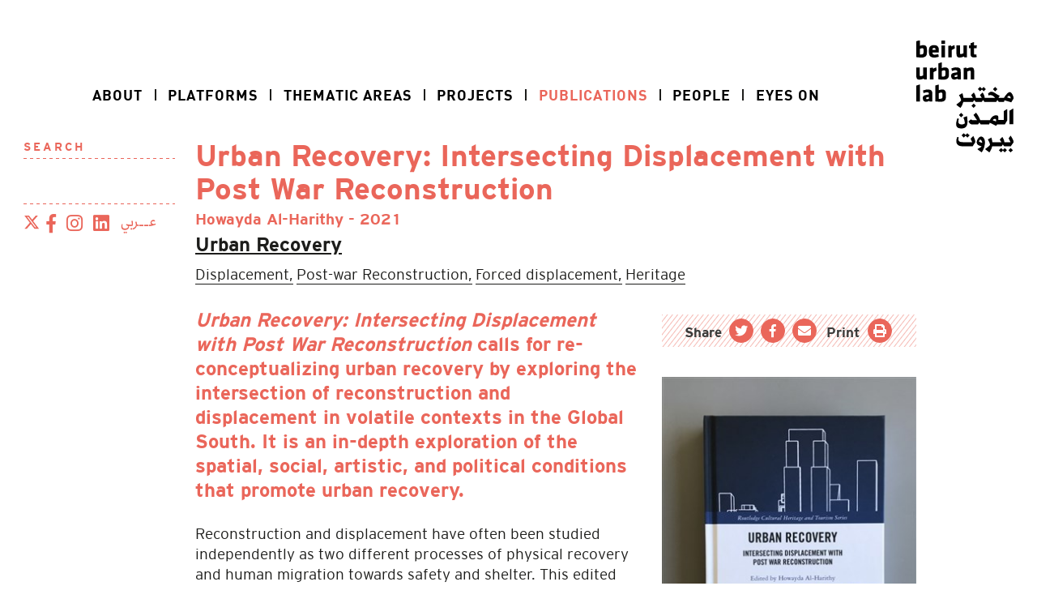

--- FILE ---
content_type: text/html; charset=utf-8
request_url: https://www.beiruturbanlab.com/en/Details/834/urban-recovery-intersecting-displacement-with-post-war-reconstruction
body_size: 7683
content:


<!DOCTYPE html>
<html lang="en">

<head>

    

    <meta charset="utf-8">
    <meta http-equiv="X-UA-Compatible" content="IE=edge">
    <meta name="viewport" content="width=device-width, initial-scale=1.0, maximum-scale=2.5, user-scalable=yes">
    <meta name="description" content="Urban Recovery: Intersecting Displacement with Post War Reconstruction calls for re-conceptualizing urban recovery by exploring the intersection of reconstruction and displacement in volatile">
    <meta name="author" content="BeirutUrbanLab">
    <meta name="format-detection" content="telephone=no">
    <meta name="description" content="Urban Recovery: Intersecting Displacement with Post War Reconstruction calls for re-conceptualizing urban recovery by exploring the intersection of reconstruction and displacement in volatile" />
    <meta name="keywords" content="Displacement, Post-war Reconstruction, Forced displacement, Heritage" />
    <meta name="author" content="BeirutUrbanLab" />
    <meta property="fb:app_id" content="192027731996951" />
    <meta property="og:type" content="article" />
    <meta property="og:url" content="http://beiruturbanlab.com/en/Details/834" />
    <meta property="og:image" content="http://api.beiruturbanlab.com/Content/uploads/articles/760~thumbnail_IMG_5272_cropped.jpg" />
    <meta property="og:title" content="Beirut Urban Lab - Urban Recovery: Intersecting Displacement with Post War Reconstruction" />
    <meta property="og:description" content="Urban Recovery: Intersecting Displacement with Post War Reconstruction calls for re-conceptualizing urban recovery by exploring the intersection of reconstruction and displacement in volatile" />
    <meta property="og:site_name" content="@BeirutUrbanLab" />
    <meta property="og:image:width" content="500" />
    <meta property="og:image:height" content="500" />
    <meta name="twitter:card" content="summary_large_image" /><!-- Used with summary, summary_large_image, app, player cards -->
    <meta name="twitter:site" content="@BeirutUrbanLab" />
    <meta name="twitter:title" content="Beirut Urban Lab - Urban Recovery: Intersecting Displacement with Post War Reconstruction" /><!-- Title of content (max 70 characters) -->
    <meta name="twitter:description" content="Urban Recovery: Intersecting Displacement with Post War Reconstruction calls for re-conceptualizing urban recovery by exploring the intersection of reconstruction and displacement in volatile" /><!-- Description of content (maximum 200 characters) -->
    <meta name="twitter:image" content="http://api.beiruturbanlab.com/Content/uploads/articles/760~thumbnail_IMG_5272_cropped.jpg" />
    <link rel="canonical" href="https://beiruturbanlab.com/en/Details/834" />


    <link rel="icon" href="/Content/assets/images/favicon.png">

    <title>Beirut Urban Lab - Urban Recovery: Intersecting Displacement with Post War Reconstruction</title>

    <link rel="stylesheet" type="text/css" href="/Content/stylesheets/vendors/swiper.min.css">
    <link rel="stylesheet" type="text/css" href="/Content/stylesheets/vendors/jquery.mCustomScrollbar.min.css">
    <link rel="stylesheet" type="text/css" href="/Content/stylesheets/vendors/gray.min.css">
    <link rel="stylesheet" type="text/css" href="/Content/stylesheets/main.css?v=32">
    <link rel="stylesheet" type="text/css" href="/Content/stylesheets/cust.css?v=32">
    <link rel="stylesheet" type="text/css" href="/Content/stylesheets/cust-arabic.css?v=32">
    <style>
        .roundups-grid .card-date {
            background-color: #fff;
        }


        .grid-item.roundups-grid {
            padding: 12px 12px 30px;
        }
    </style>

    <!-- Global site tag (gtag.js) - Google Analytics -->
<script async src="https://www.googletagmanager.com/gtag/js?id=UA-119476164-28"></script>
<script>
 window.dataLayer = window.dataLayer || [];
 function gtag(){dataLayer.push(arguments);}
 gtag('js', new Date());

 gtag('config', 'UA-119476164-28');
</script>

    <!--[if lte IE 9]>
      <link href="stylesheets/non-responsive.css" rel="stylesheet" />
    <![endif]-->
    <!-- HTML5 shim and Respond.js for IE8 support of HTML5 elements and media queries -->
    <!--[if lt IE 9]>
        <script src="https://oss.maxcdn.com/html5shiv/3.7.2/html5shiv.min.js"></script>
        <script src="https://oss.maxcdn.com/respond/1.4.2/respond.min.js"></script>
    <![endif]-->
</head>

<body class="">
    <!--[if lt IE 9]>
      <div id="browser-nojpgication" class="alert alert-danger">
        <div class="container">
          We are sorry but it looks like your <a href="http://www.whatbrowser.org/intl/en_us/" target=_blank>browser</a> doesn't support our website features. In order to get the full experience please download a new version of <a title="Download Chrome" href="http://www.google.com/chrome/" target=_blank>Chrome</a>, <a title="Download Safari" href="http://www.apple.com/safari/download/" target=_blank>Safari</a>, <a title="Download Firefox" href="http://www.mozilla.com/firefox/" target=_blank>Firefox</a>, or <a title="Download Internet Explorer" href="http://www.microsoft.com/windows/internet-explorer/default.aspx" target=_blank>Internet Explorer</a>.
        </div>
      </div>
    <![endif]-->

    

<header class="header ">
    <div class="container custom-container custom-header">
        <nav class="navbar navbar-expand-md"> 
            <a class="navbar-brand" href="/en/Home">
                <img src="/Content/assets/images/beirut-logo-icon.svg" class="logo img-fluid" alt="Beirut Urban Lab" />
            </a>
            <div class="dropdown ">
                <button id="dropdownMenuButton" class="navbar-toggler navbar-toggler-right" type="button" data-toggle="dropdown"
                        aria-haspopup="true" aria-expanded="false">
                    <!-- <span class="navbar-toggler-icon"><i class="fas fa-bars bar-icon"></i></span> -->
                    <span class="navbar-toggler-icon"><img src="/Content/assets/images/nav-icon.png" class="toggler-logo" alt="nav-icon" /></span>
                </button>
                <ul id="MenuNav" class="dropdown-menu" aria-labelledby="dropdownMenuButton">
                    <li class="nav-item">
                        <a class="nav-link  " href="/en/About">About</a>
                    </li>
                    <li class="nav-item dropdown-submenu">
                        <a id="SubMenu" class="nav-link  dropdown-sub" href="#" data-href="SubDropdown">Platforms</a>
                        <ul id="SubDropdown" class="sub-menu ">
                                <li class="nav-head"><a href="javascript:void(0)" class="close"></a></li>
                                    <li class="nav-item"><a href="https://experience.arcgis.com/experience/e2334ccd32bb4ef2bbaad9bc2d61fc14/" target="_blank" rel="nofollow" class="text-menu">Beirut Built Environment Database</a></li>
                                <li class="nav-head"><a href="javascript:void(0)" class="close"></a></li>
                                    <li class="nav-item"><a href="https://aub.maps.arcgis.com/apps/dashboards/3a5e6384d38b43d4b23a1ff6d3db9756" target="_blank" rel="nofollow" class="text-menu">The Territories of the Covid-19 Response in Lebanon (March - July 2020)</a></li>
                                <li class="nav-head"><a href="javascript:void(0)" class="close"></a></li>
                                    <li class="nav-item"><a href="https://beirut-urban-observatory-aub.hub.arcgis.com/" target="_blank" rel="nofollow" class="text-menu">Beirut Urban Observatory</a></li>
                                <li class="nav-head"><a href="javascript:void(0)" class="close"></a></li>
                                    <li class="nav-item"><a href="https://experience.arcgis.com/experience/af252d852fd144ad98242eba8b6d60b3/?draft=true" target="_blank" rel="nofollow" class="text-menu">Government-Designated Shelters in Lebanon</a></li>
                                <li class="nav-head"><a href="javascript:void(0)" class="close"></a></li>
                                    <li class="nav-item"><a href="https://storymaps.arcgis.com/stories/c169714bea5940c6a170a830b70a938f" target="_blank" rel="nofollow" class="text-menu">Beirut&#39;s Post-Blast Urban Recovery</a></li>
                                <li class="nav-head"><a href="javascript:void(0)" class="close"></a></li>
                                    <li class="nav-item"><a href="https://storymaps.arcgis.com/stories/cccb8c8863c945f6a57340dace891808" target="_blank" rel="nofollow" class="text-menu">Precarious Homes</a></li>
                                <li class="nav-head"><a href="javascript:void(0)" class="close"></a></li>
                                    <li class="nav-item"><a href="https://storymaps.arcgis.com/stories/1f0dfccf124346ecb68cc39944d4ff10" target="_blank" rel="nofollow" class="text-menu">Oral Narratives by the Residents of Karantina</a></li>
                                <li class="nav-head"><a href="javascript:void(0)" class="close"></a></li>
                                    <li class="nav-item"><a href="https://cityoftenants-aub.hub.arcgis.com/" target="_blank" rel="nofollow" class="text-menu">City of Tenants</a></li>
                                <li class="nav-head"><a href="javascript:void(0)" class="close"></a></li>
                                    <li class="nav-item"><a href="https://aub.maps.arcgis.com/apps/dashboards/2a3cd18fa4f4400ba5ee330273117f95" target="_blank" rel="nofollow" class="text-menu">Lebanese-Israeli Border Escalation</a></li>
                                <li class="nav-head"><a href="javascript:void(0)" class="close"></a></li>
                                    <li class="nav-item"><a href="https://experience.arcgis.com/experience/2c21f2416242401aabf9ce56d55f5f6e" target="_blank" rel="nofollow" class="text-menu">West Bank Violence Tracker</a></li>
                                <li class="nav-head"><a href="javascript:void(0)" class="close"></a></li>
                                    <li class="nav-item"><a href="https://experience.arcgis.com/experience/5c24d93ffc234d709efbbeb355d9496c/page/Page/?views=Damage" target="_blank" rel="nofollow" class="text-menu">Tracking the Urbicide in Gaza</a></li>
                                <li class="nav-head"><a href="javascript:void(0)" class="close"></a></li>
                                    <li class="nav-item"><a href="https://diverselevant.org/" target="_blank" rel="nofollow" class="text-menu">Levant Carta | Beirut</a></li>
                        </ul>
                    </li>
                    <li class="nav-item dropdown-submenu">
                        <a id="SubMenu" class="nav-link  dropdown-sub" href="#" data-href="SubDropdown">Thematic Areas</a>
                        <ul id="SubDropdown" class="sub-menu ">
                                <li class="nav-head"><a href="javascript:void(0)" class="close"></a></li>
                                <li class="nav-item"><a href="/en/Themes/487/social-value-of-land" class="text-menu">Social Value Of Land</a></li>
                                <li class="nav-head"><a href="javascript:void(0)" class="close"></a></li>
                                <li class="nav-item"><a href="/en/Themes/488/urban-recovery" class="text-menu">Urban Recovery</a></li>
                                <li class="nav-head"><a href="javascript:void(0)" class="close"></a></li>
                                <li class="nav-item"><a href="/en/Themes/489/urban-mobilization-and-citizenship" class="text-menu">Urban Citizenship</a></li>
                                <li class="nav-head"><a href="javascript:void(0)" class="close"></a></li>
                                <li class="nav-item"><a href="/en/Themes/493/mapping-visualization" class="text-menu">Critical Mapping</a></li>
                                <li class="nav-head"><a href="javascript:void(0)" class="close"></a></li>
                                <li class="nav-item"><a href="/en/Themes/490/planning-actors-and-scale" class="text-menu">Planning Actors and Scales</a></li>
                                <li class="nav-head"><a href="javascript:void(0)" class="close"></a></li>
                                <li class="nav-item"><a href="/en/Themes/491/spatial-practices" class="text-menu">Spatial Practices</a></li>
                                <li class="nav-head"><a href="javascript:void(0)" class="close"></a></li>
                                <li class="nav-item"><a href="/en/Themes/492/urban-informality" class="text-menu">Urban Informality</a></li>
                        </ul>
                    </li>
                    <li class="nav-item">
                        <a class="nav-link " href="/en/Projects">Projects</a>
                    </li>
                    <li class="nav-item">
                        <a class="nav-link nav-link-active nav-link-publications" href="/en/Publications">Publications</a>
                    </li>
                    <li class="nav-item">
                        <a class="nav-link  " href="/en/People">People</a>
                    </li>
                    <li class="nav-item">
                        <a class="nav-link  no-border" href="/en/EyesOn">Eyes On</a>
                    </li>
                </ul>
            </div>
            <!-- <a class="navbar-brand" href="#">Navbar</a> -->
        </nav>
    </div>
</header>


    



<main class="subpage subpage-a projects  detailpage ">
    <div class="container custom-container">
        <div class="main-wrapper">

            

<div class="sidebar sticky js-sidebar js-sidebar-2 ">
    <div class="sidebar-wrapper">
        <div class="header-overlay"></div>
        <div class="section-search">
            <h5 class="sidebar-title">Search</h5>
            <input type="text" class="input-search js-input-search" autofocus />
            <!-- <i class="input-cursor"></i> -->
            <a onclick="window.location.href = '/en/Search' + $('.input-search.js-input-search').val()" class="btn btn-search js-btn-search">search</a>
        </div>
        <div class="section-social">
                    <a href="https://twitter.com/BeirutUrbanLab" target="_blank" class="social-link twitter">
                        <svg xmlns="http://www.w3.org/2000/svg" height="20" width="20" viewBox="0 0 512 512" class="icon"><!--!Font Awesome Free 6.5.2 by fontawesome - https://fontawesome.com License - https://fontawesome.com/license/free Copyright 2024 Fonticons, Inc.--><path fill="#ea665a" d="M389.2 48h70.6L305.6 224.2 487 464H345L233.7 318.6 106.5 464H35.8L200.7 275.5 26.8 48H172.4L272.9 180.9 389.2 48zM364.4 421.8h39.1L151.1 88h-42L364.4 421.8z"></path></svg>
                    </a>
                    <a href="https://www.facebook.com/beiruturbanlab" target="_blank" class="social-link"><span class="fab fa-facebook-f"></span></a>
                    <a href="https://www.instagram.com/thebeiruturbanlab/" target="_blank" class="social-link"><span class="fab fa-instagram"></span></a>
                    <a href="https://www.linkedin.com/company/beirut-urban-lab/" target="_blank" class="social-link"><span class="fab fa-linkedin"></span></a>
            <a href="/ar/Home" class="social-link js-toggle-ar"><span class="link">عــربي</span></a>
        </div>
        <div id="browse" class="section-browse scroll">
            <span class="icon-filter"></span>
            <h5 class="sidebar-title">Browse</h5>
            <div class="accordion" id="accordionExample">
                <div class="filter filter-year" id="accordion1">
                    <div class="filter-label" id="headingOne">
                        <button class="btn btn-link" type="button" data-toggle="collapse" data-target="#collapseOne" data-parent="#accordion1"
                                aria-expanded="true" aria-controls="collapseOne">
                            By Year
                            <div class="filter-arrow"></div>
                        </button>
                    </div>
                    <div id="collapseOne" class="collapse" aria-labelledby="headingOne" data-parent="#accordionExample">
                        <div class="filter-content year-content">
                            <select class="select-opt" name="yearsDropdown" multiple>
                            </select>
                        </div>
                    </div>
                </div>
                <div class="filter filter-type" id="accordion2">
                    <div class="filter-label" id="headingTwo">
                        <button class="btn btn-link collapsed" type="button" data-toggle="collapse" data-target="#collapseTwo" data-parent="#accordion2"
                                aria-expanded="false" aria-controls="collapseTwo">
                            By type
                            <div class="filter-arrow"></div>
                        </button>
                    </div>
                    <div id="collapseTwo" class="collapse" aria-labelledby="headingTwo" data-parent="#accordionExample">
                        <div class="filter-content">
                                    <div class="option-holder">
                                        <input name="type1" type="checkbox" value="1" id="type1_1" class="sidebar-checkbox" />
                                        <label for="type1_1" class="filter-title">Publications</label>
                                    </div>
                                    <div class="option-holder">
                                        <input name="type1" type="checkbox" value="2" id="type1_2" class="sidebar-checkbox" />
                                        <label for="type1_2" class="filter-title">Projects</label>
                                    </div>
                                    <div class="option-holder">
                                        <input name="type1" type="checkbox" value="4" id="type1_4" class="sidebar-checkbox" />
                                        <label for="type1_4" class="filter-title">Events</label>
                                    </div>
                            <select class="select-opt select-type" name="type1Dropdown" multiple>
                                        <option value="1">Publications</option>
                                        <option value="2">Projects</option>
                                        <option value="4">Events</option>
                            </select>
                        </div>
                    </div>
                </div>
                <div class="filter filter-type-2" id="accordion3">
                    <div class="filter-label" id="headingThree">
                        <button class="btn btn-link collapsed" type="button" data-toggle="collapse" data-target="#collapseThree" data-parent="#accordion3"
                                aria-expanded="false" aria-controls="collapseThree">
                            By Type
                            <div class="filter-arrow"></div>
                        </button>
                    </div>
                    <div id="collapseThree" class="collapse" aria-labelledby="headingThree" data-parent="#accordionExample">
                        <div class="filter-content">
                            <select class="select-opt select-type" name="type2Dropdown" multiple>
                            </select>
                        </div>
                    </div>
                </div>
                <div class="filter filter-geo" id="accordion4">
                    <div class="filter-label" id="headingFour">
                        <button class="btn btn-link collapsed" type="button" data-toggle="collapse" data-target="#collapseFour" data-parent="#accordion4"
                                aria-expanded="false" aria-controls="collapseFour">
                            By Geography
                            <div class="filter-arrow"></div>
                        </button>
                    </div>
                    <div id="collapseFour" class="collapse" aria-labelledby="headingFour" data-parent="#accordionExample">
                        <div class="filter-content">
                            <select class="select-opt select-type" name="countriesDropdown" multiple>
                            </select>
                        </div>
                    </div>
                </div>
                <div class="filter filter-author" id="accordion5">
                    <div class="filter-label" id="headingFive">
                        <button class="btn btn-link collapsed" type="button" data-toggle="collapse" data-target="#collapseFive" data-parent="#accordion5"
                                aria-expanded="false" aria-controls="collapseFive">
                            By Author
                            <div class="filter-arrow"></div>
                        </button>
                    </div>
                    <div id="collapseFive" class="collapse" aria-labelledby="headingFive" data-parent="#accordionExample">
                        <div class="filter-content">
                            <select class="select-opt select-type" name="authorsDropdown" multiple>
                            </select>
                        </div>
                    </div>
                </div>
                <div class="filter filter-theme" id="accordion6">
                    <div class="filter-label" id="headingSix">
                        <button class="btn btn-link collapsed" type="button" data-toggle="collapse" data-target="#collapseSix" data-parent="#accordion6"
                                aria-expanded="false" aria-controls="collapseSix">
                            By Theme
                            <div class="filter-arrow"></div>
                        </button>
                    </div>
                    <div id="collapseSix" class="collapse" aria-labelledby="headingSix" data-parent="#accordionExample">
                        <div class="filter-content">
                                    <div class="option-holder">
                                        <input name="themes" type="checkbox" value="487" id="theme487" class="sidebar-checkbox" />
                                        <label for="theme487" class="filter-title">Social Value Of Land</label>
                                    </div>
                                    <div class="option-holder">
                                        <input name="themes" type="checkbox" value="488" id="theme488" class="sidebar-checkbox" />
                                        <label for="theme488" class="filter-title">Urban Recovery</label>
                                    </div>
                                    <div class="option-holder">
                                        <input name="themes" type="checkbox" value="489" id="theme489" class="sidebar-checkbox" />
                                        <label for="theme489" class="filter-title">Urban Citizenship</label>
                                    </div>
                                    <div class="option-holder">
                                        <input name="themes" type="checkbox" value="493" id="theme493" class="sidebar-checkbox" />
                                        <label for="theme493" class="filter-title">Critical Mapping</label>
                                    </div>
                                    <div class="option-holder">
                                        <input name="themes" type="checkbox" value="490" id="theme490" class="sidebar-checkbox" />
                                        <label for="theme490" class="filter-title">Planning Actors and Scales</label>
                                    </div>
                                    <div class="option-holder">
                                        <input name="themes" type="checkbox" value="491" id="theme491" class="sidebar-checkbox" />
                                        <label for="theme491" class="filter-title">Spatial Practices</label>
                                    </div>
                                    <div class="option-holder">
                                        <input name="themes" type="checkbox" value="492" id="theme492" class="sidebar-checkbox" />
                                        <label for="theme492" class="filter-title">Urban Informality</label>
                                    </div>
                            <select class="select-opt select-theme" name="themesDropdown" multiple>
                                        <option value="487">Social Value Of Land</option>
                                        <option value="488">Urban Recovery</option>
                                        <option value="489">Urban Citizenship</option>
                                        <option value="493">Critical Mapping</option>
                                        <option value="490">Planning Actors and Scales</option>
                                        <option value="491">Spatial Practices</option>
                                        <option value="492">Urban Informality</option>
                            </select>
                        </div>
                    </div>
                </div>
                <div class="filter filter-keyword" id="accordion7">
                    <div class="filter-label" id="headingSeven">
                        <button class="btn btn-link collapsed" type="button" data-toggle="collapse" data-target="#collapseSeven" data-parent="#accordion7"
                                aria-expanded="false" aria-controls="collapseSeven">
                            By Keyword
                            <div class="filter-arrow"></div>
                        </button>
                    </div>
                    <div id="collapseSeven" class="collapse" aria-labelledby="headingSeven" data-parent="#accordionExample">
                        <div class="filter-content keyword-content">
                            <select class="select-opt select-keyword" name="keywordsDropdown" multiple>
                            </select>
                        </div>
                    </div>
                </div>
            </div>
        </div>
    </div>
    <div class="social-bar">
        <div class="side-btn js-search">
            <span class="fas fa-search"></span>
        </div>
        <div class="side-btn js-filter">
            <span class="icon-filter"></span>
        </div>
        <div class="side-btn">
                <a class="icon-e js-toggle-ar"></a>         </div>
    </div>
     <div class="section-twitter">
        <h5 class="sidebar-title">TWEETS</h5>
        <div class="twitter-wrapper ">
            <div class="Widget">

                <a class="twitter-timeline" href="https://twitter.com/beiruturbanlab"
                   width="3000"
                   height="160"
                   show-replies="false"
                   data-chrome="nofooter,noheader"
                   tweet-limit='1'>

                </a>

                <script async src="https://platform.twitter.com/widgets.js" charset="utf-8"></script>

            </div>
        </div>
    </div>
</div>


            <div id="section-to-print" class="section-wrapper subpage-wrapper subpage-v2-wrapper ">
                <div class="subpage-holder">
                    <div class="subpage-heading-wrapper subpage-first subpage-section">
                        <h1 class="text-title subpage-heading">Urban Recovery: Intersecting Displacement with Post War Reconstruction</h1>
                            <div class="name-title subpage-subsection-description writer-title">Howayda Al-Harithy - 2021</div>
                                                    <div class="subpage-title addMarginTop">
                                    <h2 class="intro subpage-title-text">
                                        <a href="/en/Themes/488/urban-recovery">
                                            urban recovery
                                        </a>
                                    </h2>
                            </div>
                                                    <div class="subpage-tags">
                                    <a href="/en/Tag/?tag=204" class="name-title subpage-tag">Displacement,</a>
                                    <a href="/en/Tag/?tag=173" class="name-title subpage-tag">Post-war Reconstruction,</a>
                                    <a href="/en/Tag/?tag=160" class="name-title subpage-tag">Forced displacement,</a>
                                    <a href="/en/Tag/?tag=175" class="name-title subpage-tag">Heritage</a>
                            </div>

                    </div>
                    
                                            <div id="test1" class="subpage-subheading-wrapper subpage-third subpage-section">


                                <div class="intro subpage-subheading-text">
                                    <em>Urban Recovery: Intersecting Displacement with Post War Reconstruction</em> calls for re-conceptualizing urban recovery by exploring the intersection of reconstruction and displacement in volatile contexts in the Global South. It is an in-depth exploration of the spatial, social, artistic, and political conditions that promote urban recovery.
                                </div>


                                    <div class="popup c-1">
                                        <span class="close">&times;</span>
                                    </div>
                                        <div id="articleStepBySteps_1786" class="subpage-subsection-wrapper subsection-editorial test01">
                                                                                            <div class="name-title subpage-subsection-description">
                                                    Reconstruction and displacement have often been studied independently as two different processes of physical recovery and human migration towards safety and shelter. This edited book brings multidisciplinary perspectives to look beyond the conflict of reconstruction and displacement and into the greater processes of crises and recovery. It aims at cross-fertilizing discourses to reach a greater understanding of the notion of urban recovery as a holistic and multi-layered process.&nbsp;It uses empirical research to examine how trauma, crisis, and recovery overlap, coexist, collide and redefine one another. The core exploration of this edited collection is to understand how the oppositional framing of destruction versus reconstruction and place-making versus displacement can be disrupted; how displacement is spatialized; and how reconstruction is extended to the displaced people rebuilding their lives, environments, and memories in new locations. In the process, displacement is framed as agency, the displaced as social capital, post-conflict urban environments as archives, and reconstructions as socio-spatial practices.<br /><br />This book recognizes the multi-dimensional facets of recovery in the literature, including the physical, economic, social, political, and cultural. It&rsquo;s structured around four thematic intersections that facilitate for critical and cross-dimensional conversations on overlapping narratives of displacement and spatial modalities of reconstruction: understanding systems and scales of governance, housing the displaced, conceiving of cultural heritage in the recovery process, as well as space and imaginaries in framing post-crisis recovery. The thematic intersections incorporate the work of local and international scholars and experts on displacement and reconstruction, as well as those who can locate these themes in a longer historical trajectory. The authors in the book offer new interpretations of urban recovery in Lebanon, Syria, Jordan, Iraq, Palestine, and Georgia.
                                                </div>
                                                                                    </div>
                                                    </div>
                    <div class="subpage-social-wrapper subpage-fourth subpage-section">
                        <div class="subpage-social-share">
                            <span class="subpage-text subpage-social-text">Share</span>
                            <a onclick="twitterShare('http://beiruturbanlab.com/Details/834')" class="subpage-social-holder">
                                <i class="fab fa-twitter subpage-social-link"></i>
                            </a>
                            <a onclick="facebookShare('http://beiruturbanlab.com/Details/834')" class="subpage-social-holder">
                                <i class="fab fa-facebook-f subpage-social-link"></i>
                            </a>
                            <a onclick="mailtoShare('http://beiruturbanlab.com/Details/834', 'Urban Recovery: Intersecting Displacement with Post War Reconstruction')" class="subpage-social-holder">
                                <i class="fas fa-envelope subpage-social-link"></i>
                            </a>
                            <span class="subpage-text subpage-social-text social-text-print">Print</span>
                            <a onclick="window.print()" class="subpage-social-holder">
                                <i class="fas fa-print subpage-social-link"></i>
                            </a>
                        </div>


                                <div class="image-holder city-image-holder noCaption">
                                    <img src="http://api.beiruturbanlab.com/images/318x10000xi/591~thumbnail_IMG_5272_cropped.jpg" class="refugees-city-img" alt="" />
                                    <div class="imgCaption "></div>
                                </div>

                            <div class="subpage-sidetext-wrapper">
                                <div class="subpage-text subpage-sidetext-description">
                                    This new book, edited by Howayda Al-Harithy, was published in July 2021 by Routledge in the Critical Studies in Urbanism and the City Series.<br /><br />Chapters in the book were authored by Howayda Al-Harithy, Jennifer Hyndman, Diane E. Davis, Mona Harb, Mona Fawaz, Carla Al-Hage, Loren Landau, Ghiath Al Jebawi, Cathrine Brun, Joana Dabaj, Camillo Boano, Namariq Al-Rawi, Rohit Jigyasu, Dina Mneimneh, Suzanne Harris-Brandts, David Sichinava, Chiara de Cesari, Eva Ziedan, Elena Isayev, Judith Naeff, and Omar Mismar.<br />
                                </div>
                            </div>


                    </div>


                                    </div>
            </div>
        </div>
    </div>
  
</main>



    

<footer class="footer ">
    <div class="container custom-container">
        <div class="footer-wrapper">
            <div class="section-logo">
                <a href="https://www.aub.edu.lb/msfea/Pages/default.aspx" target="_blank" ><img border="0" src="/Content/assets/images/beirut-logo.png" class="footer-logo" alt="beirut-logo" /></a>
            </div>
            <div class="section-copyright">
                <ul class="copyright">
                    <li class="copyright-list">Raymond Ghosn Building, American University of Beirut, Maroun Semaan Faculty of Engineering and Architecture</li>
                    <li class="copyright-list">Copyright <span class="eng-content-old">&copy; 2026</span> Beirut Urban Lab. All rights reserved</li>
                </ul>
            </div>
            <div class="section-address">
                <ul class="address">
                    <li class="address-list">PO Box. <span class="eng-content-old">11-0236</span> Riad El Solh 1107 2020, Beirut Lebanon</li>
                    <li class="address-list"><a href="tel:+961-1-374374" class="address-link phoneNumber">+961-1-374374 ext: 3603</a></li>
                    <li class="address-list "><a href="/cdn-cgi/l/email-protection#ef8d8a869d9a9b9a9d8d8e81838e8daf8e9a8dc18a8b9ac1838d" class="address-link"><span class="__cf_email__" data-cfemail="6604030f14131213140407080a07042607130448030213480a04">[email&#160;protected]</span></a></li>
                    <li class="address-list"><a target="_blank" href="http://beiruturbanlab.com" class="address-link">beiruturbanlab.com</a></li>
                </ul>
            </div>
            <div class="section-contact">
                <div class="link-holder">
                    <a href="/en/About" class="contacts-link">contact us</a>
                </div>
                <div class="link-holder">
                    <a href="/en/About/JobListing" class="contacts-link">work with us</a>
                </div>
                <div class="link-holder">
                    <a href="/en/media" class="contacts-link">BUL in the Press</a>
                </div>
            </div>
            <div class="section-social">
                    <a href="https://twitter.com/BeirutUrbanLab" target="_blank" class="social-link"><span class="fab fa-twitter"></span></a>
                    <a href="https://www.facebook.com/beiruturbanlab" target="_blank" class="social-link"><span class="fab fa-facebook-f"></span></a>
                    <a href="https://www.instagram.com/thebeiruturbanlab/" target="_blank" class="social-link"><span class="fab fa-instagram"></span></a>
                    <a href="https://www.linkedin.com/company/beirut-urban-lab/" target="_blank" class="social-link"><span class="fab fa-linkedin"></span></a>
            </div>
        </div>
    </div>
</footer>


    <input id="routeUrl" name="routeUrl" type="hidden" value="/en/" />
    <input id="baseUrl" name="baseUrl" type="hidden" value="/" />
    <input id="page" name="page" type="hidden" value="0" />
    <input id="controller" name="controller" type="hidden" value="details" />
    <input id="totalPages" name="totalPages" type="hidden" value="0" />
    <input id="categoryIds" name="categoryIds" type="hidden" value="" />
    <input id="displayInIds" name="displayInIds" type="hidden" value="" />
    <input id="writersIds" name="writersIds" type="hidden" value="" />
    <input id="countryIds" name="countryIds" type="hidden" value="" />
    <input id="keywordIds" name="keywordIds" type="hidden" value="" />
    <input id="yearsIds" name="yearsIds" type="hidden" value="" />

    <script data-cfasync="false" src="/cdn-cgi/scripts/5c5dd728/cloudflare-static/email-decode.min.js"></script><script src="/Scripts/javascripts/plugins.js"></script>
    <script src="/Scripts/javascripts/main.js?v=32"></script>
    <script src="/Scripts/javascripts/script.js?v=32"></script>
    <script src="/Scripts/javascripts/hilitor.js"></script>


    <!--[if lte IE 9]>
          <script src="javascripts/non-responsive.js"></script>
      <![endif]-->

    

<script defer src="https://static.cloudflareinsights.com/beacon.min.js/vcd15cbe7772f49c399c6a5babf22c1241717689176015" integrity="sha512-ZpsOmlRQV6y907TI0dKBHq9Md29nnaEIPlkf84rnaERnq6zvWvPUqr2ft8M1aS28oN72PdrCzSjY4U6VaAw1EQ==" data-cf-beacon='{"version":"2024.11.0","token":"521d7f09a5d14733862eb168b758392f","r":1,"server_timing":{"name":{"cfCacheStatus":true,"cfEdge":true,"cfExtPri":true,"cfL4":true,"cfOrigin":true,"cfSpeedBrain":true},"location_startswith":null}}' crossorigin="anonymous"></script>
</body>

</html>


--- FILE ---
content_type: text/css
request_url: https://www.beiruturbanlab.com/Content/stylesheets/main.css?v=32
body_size: 56555
content:
/*! normalize.css v8.0.0 | MIT License | github.com/necolas/normalize.css */
/* Document
   ========================================================================== */
/**
 * 1. Correct the line height in all browsers.
 * 2. Prevent adjustments of font size after orientation changes in iOS.
 */
html {
  line-height: 1.15;
  /* 1 */
  -webkit-text-size-adjust: 100%;
  /* 2 */ }

/* Sections
   ========================================================================== */
/**
 * Remove the margin in all browsers.
 */
body {
  margin: 0; }

/**
 * Correct the font size and margin on `h1` elements within `section` and
 * `article` contexts in Chrome, Firefox, and Safari.
 */
h1 {
  font-size: 2em;
  margin: 0.67em 0; }

/* Grouping content
   ========================================================================== */
/**
 * 1. Add the correct box sizing in Firefox.
 * 2. Show the overflow in Edge and IE.
 */
hr {
  box-sizing: content-box;
  /* 1 */
  height: 0;
  /* 1 */
  overflow: visible;
  /* 2 */ }

/**
 * 1. Correct the inheritance and scaling of font size in all browsers.
 * 2. Correct the odd `em` font sizing in all browsers.
 */
pre {
  font-family: monospace, monospace;
  /* 1 */
  font-size: 1em;
  /* 2 */ }

/* Text-level semantics
   ========================================================================== */
/**
 * Remove the gray background on active links in IE 10.
 */
a {
  background-color: transparent; }

/**
 * 1. Remove the bottom border in Chrome 57-
 * 2. Add the correct text decoration in Chrome, Edge, IE, Opera, and Safari.
 */
abbr[title] {
  border-bottom: none;
  /* 1 */
  text-decoration: underline;
  /* 2 */
  text-decoration: underline dotted;
  /* 2 */ }

/**
 * Add the correct font weight in Chrome, Edge, and Safari.
 */
b,
strong {
  font-weight: bolder; }

/**
 * 1. Correct the inheritance and scaling of font size in all browsers.
 * 2. Correct the odd `em` font sizing in all browsers.
 */
code,
kbd,
samp {
  font-family: monospace, monospace;
  /* 1 */
  font-size: 1em;
  /* 2 */ }

/**
 * Add the correct font size in all browsers.
 */
small {
  font-size: 80%; }

/**
 * Prevent `sub` and `sup` elements from affecting the line height in
 * all browsers.
 */
sub,
sup {
  font-size: 75%;
  line-height: 0;
  position: relative;
  vertical-align: baseline; }

sub {
  bottom: -0.25em; }

sup {
  top: -0.5em; }

/* Embedded content
   ========================================================================== */
/**
 * Remove the border on images inside links in IE 10.
 */
img {
  border-style: none; }

/* Forms
   ========================================================================== */
/**
 * 1. Change the font styles in all browsers.
 * 2. Remove the margin in Firefox and Safari.
 */
button,
input,
optgroup,
select,
textarea {
  font-family: inherit;
  /* 1 */
  font-size: 100%;
  /* 1 */
  line-height: 1.15;
  /* 1 */
  margin: 0;
  /* 2 */ }

/**
 * Show the overflow in IE.
 * 1. Show the overflow in Edge.
 */
button,
input {
  /* 1 */
  overflow: visible; }

/**
 * Remove the inheritance of text transform in Edge, Firefox, and IE.
 * 1. Remove the inheritance of text transform in Firefox.
 */
button,
select {
  /* 1 */
  text-transform: none; }

/**
 * Correct the inability to style clickable types in iOS and Safari.
 */
button,
[type="button"],
[type="reset"],
[type="submit"] {
  -webkit-appearance: button; }

/**
 * Remove the inner border and padding in Firefox.
 */
button::-moz-focus-inner,
[type="button"]::-moz-focus-inner,
[type="reset"]::-moz-focus-inner,
[type="submit"]::-moz-focus-inner {
  border-style: none;
  padding: 0; }

/**
 * Restore the focus styles unset by the previous rule.
 */
button:-moz-focusring,
[type="button"]:-moz-focusring,
[type="reset"]:-moz-focusring,
[type="submit"]:-moz-focusring {
  outline: 1px dotted ButtonText; }

/**
 * Correct the padding in Firefox.
 */
fieldset {
  padding: 0.35em 0.75em 0.625em; }

/**
 * 1. Correct the text wrapping in Edge and IE.
 * 2. Correct the color inheritance from `fieldset` elements in IE.
 * 3. Remove the padding so developers are not caught out when they zero out
 *    `fieldset` elements in all browsers.
 */
legend {
  box-sizing: border-box;
  /* 1 */
  color: inherit;
  /* 2 */
  display: table;
  /* 1 */
  max-width: 100%;
  /* 1 */
  padding: 0;
  /* 3 */
  white-space: normal;
  /* 1 */ }

/**
 * Add the correct vertical alignment in Chrome, Firefox, and Opera.
 */
progress {
  vertical-align: baseline; }

/**
 * Remove the default vertical scrollbar in IE 10+.
 */
textarea {
  overflow: auto; }

/**
 * 1. Add the correct box sizing in IE 10.
 * 2. Remove the padding in IE 10.
 */
[type="checkbox"],
[type="radio"] {
  box-sizing: border-box;
  /* 1 */
  padding: 0;
  /* 2 */ }

/**
 * Correct the cursor style of increment and decrement buttons in Chrome.
 */
[type="number"]::-webkit-inner-spin-button,
[type="number"]::-webkit-outer-spin-button {
  height: auto; }

/**
 * 1. Correct the odd appearance in Chrome and Safari.
 * 2. Correct the outline style in Safari.
 */
[type="search"] {
  -webkit-appearance: textfield;
  /* 1 */
  outline-offset: -2px;
  /* 2 */ }

/**
 * Remove the inner padding in Chrome and Safari on macOS.
 */
[type="search"]::-webkit-search-decoration {
  -webkit-appearance: none; }

/**
 * 1. Correct the inability to style clickable types in iOS and Safari.
 * 2. Change font properties to `inherit` in Safari.
 */
::-webkit-file-upload-button {
  -webkit-appearance: button;
  /* 1 */
  font: inherit;
  /* 2 */ }

/* Interactive
   ========================================================================== */
/*
 * Add the correct display in Edge, IE 10+, and Firefox.
 */
details {
  display: block; }

/*
 * Add the correct display in all browsers.
 */
summary {
  display: list-item; }

/* Misc
   ========================================================================== */
/**
 * Add the correct display in IE 10+.
 */
template {
  display: none; }

/**
 * Add the correct display in IE 10.
 */
[hidden] {
  display: none; }

/*!
 * Bootstrap v4.0.0 (https://getbootstrap.com)
 * Copyright 2011-2018 The Bootstrap Authors
 * Copyright 2011-2018 Twitter, Inc.
 * Licensed under MIT (https://github.com/twbs/bootstrap/blob/master/LICENSE)
 */
:root {
  --blue: #007bff;
  --indigo: #6610f2;
  --purple: #6f42c1;
  --pink: #e83e8c;
  --red: #dc3545;
  --orange: #fd7e14;
  --yellow: #ffc107;
  --green: #28a745;
  --teal: #20c997;
  --cyan: #17a2b8;
  --white: #fff;
  --gray: #6c757d;
  --gray-dark: #343a40;
  --primary: #007bff;
  --secondary: #6c757d;
  --success: #28a745;
  --info: #17a2b8;
  --warning: #ffc107;
  --danger: #dc3545;
  --light: #f8f9fa;
  --dark: #343a40;
  --breakpoint-xs: 0;
  --breakpoint-sm: 576px;
  --breakpoint-md: 768px;
  --breakpoint-lg: 992px;
  --breakpoint-xl: 1200px;
  --font-family-sans-serif: -apple-system, BlinkMacSystemFont, "Segoe UI", Roboto, "Helvetica Neue", Arial, sans-serif, "Apple Color Emoji", "Segoe UI Emoji", "Segoe UI Symbol";
  --font-family-monospace: SFMono-Regular, Menlo, Monaco, Consolas, "Liberation Mono", "Courier New", monospace; }

*,
*::before,
*::after {
  box-sizing: border-box; }

html {
  font-family: sans-serif;
  line-height: 1.15;
  -webkit-text-size-adjust: 100%;
  -ms-text-size-adjust: 100%;
  -ms-overflow-style: scrollbar;
  -webkit-tap-highlight-color: transparent; }

@-ms-viewport {
  width: device-width; }

article, aside, dialog, figcaption, figure, footer, header, hgroup, main, nav, section {
  display: block; }

body {
  margin: 0;
  font-family: -apple-system, BlinkMacSystemFont, "Segoe UI", Roboto, "Helvetica Neue", Arial, sans-serif, "Apple Color Emoji", "Segoe UI Emoji", "Segoe UI Symbol";
  font-size: 1rem;
  font-weight: 400;
  line-height: 1.5;
  color: #212529;
  text-align: left;
  background-color: #fff; }

[tabindex="-1"]:focus {
  outline: 0 !important; }

hr {
  box-sizing: content-box;
  height: 0;
  overflow: visible; }

h1, h2, h3, h4, h5, h6 {
  margin-top: 0;
  margin-bottom: 0.5rem; }

p {
  margin-top: 0;
  margin-bottom: 1rem; }

abbr[title],
abbr[data-original-title] {
  text-decoration: underline;
  text-decoration: underline dotted;
  cursor: help;
  border-bottom: 0; }

address {
  margin-bottom: 1rem;
  font-style: normal;
  line-height: inherit; }

ol,
ul,
dl {
  margin-top: 0;
  margin-bottom: 1rem; }

ol ol,
ul ul,
ol ul,
ul ol {
  margin-bottom: 0; }

dt {
  font-weight: 700; }

dd {
  margin-bottom: .5rem;
  margin-left: 0; }

blockquote {
  margin: 0 0 1rem; }

dfn {
  font-style: italic; }

b,
strong {
  font-weight: bolder; }

small {
  font-size: 80%; }

sub,
sup {
  position: relative;
  font-size: 75%;
  line-height: 0;
  vertical-align: baseline; }

sub {
  bottom: -.25em; }

sup {
  top: -.5em; }

a {
  color: #007bff;
  text-decoration: none;
  background-color: transparent;
  -webkit-text-decoration-skip: objects; }
  a:hover {
    color: #0056b3;
    text-decoration: underline; }

a:not([href]):not([tabindex]) {
  color: inherit;
  text-decoration: none; }
  a:not([href]):not([tabindex]):hover, a:not([href]):not([tabindex]):focus {
    color: inherit;
    text-decoration: none; }
  a:not([href]):not([tabindex]):focus {
    outline: 0; }

pre,
code,
kbd,
samp {
  font-family: monospace, monospace;
  font-size: 1em; }

pre {
  margin-top: 0;
  margin-bottom: 1rem;
  overflow: auto;
  -ms-overflow-style: scrollbar; }

figure {
  margin: 0 0 1rem; }

img {
  vertical-align: middle;
  border-style: none; }

svg:not(:root) {
  overflow: hidden; }

table {
  border-collapse: collapse; }

caption {
  padding-top: 0.75rem;
  padding-bottom: 0.75rem;
  color: #6c757d;
  text-align: left;
  caption-side: bottom; }

th {
  text-align: inherit; }

label {
  display: inline-block;
  margin-bottom: .5rem; }

button {
  border-radius: 0; }

button:focus {
  outline: 1px dotted;
  outline: 5px auto -webkit-focus-ring-color; }

input,
button,
select,
optgroup,
textarea {
  margin: 0;
  font-family: inherit;
  font-size: inherit;
  line-height: inherit; }

button,
input {
  overflow: visible; }

button,
select {
  text-transform: none; }

button,
html [type="button"],
[type="reset"],
[type="submit"] {
  -webkit-appearance: button; }

button::-moz-focus-inner,
[type="button"]::-moz-focus-inner,
[type="reset"]::-moz-focus-inner,
[type="submit"]::-moz-focus-inner {
  padding: 0;
  border-style: none; }

input[type="radio"],
input[type="checkbox"] {
  box-sizing: border-box;
  padding: 0; }

input[type="date"],
input[type="time"],
input[type="datetime-local"],
input[type="month"] {
  -webkit-appearance: listbox; }

textarea {
  overflow: auto;
  resize: vertical; }

fieldset {
  min-width: 0;
  padding: 0;
  margin: 0;
  border: 0; }

legend {
  display: block;
  width: 100%;
  max-width: 100%;
  padding: 0;
  margin-bottom: .5rem;
  font-size: 1.5rem;
  line-height: inherit;
  color: inherit;
  white-space: normal; }

progress {
  vertical-align: baseline; }

[type="number"]::-webkit-inner-spin-button,
[type="number"]::-webkit-outer-spin-button {
  height: auto; }

[type="search"] {
  outline-offset: -2px;
  -webkit-appearance: none; }

[type="search"]::-webkit-search-cancel-button,
[type="search"]::-webkit-search-decoration {
  -webkit-appearance: none; }

::-webkit-file-upload-button {
  font: inherit;
  -webkit-appearance: button; }

output {
  display: inline-block; }

summary {
  display: list-item;
  cursor: pointer; }

template {
  display: none; }

[hidden] {
  display: none !important; }

h1, h2, h3, h4, h5, h6,
.h1, .h2, .h3, .h4, .h5, .h6 {
  margin-bottom: 0.5rem;
  font-family: inherit;
  font-weight: 500;
  line-height: 1.2;
  color: inherit; }

h1, .h1 {
  font-size: 2.5rem; }

h2, .h2 {
  font-size: 2rem; }

h3, .h3 {
  font-size: 1.75rem; }

h4, .h4 {
  font-size: 1.5rem; }

h5, .h5 {
  font-size: 1.25rem; }

h6, .h6 {
  font-size: 1rem; }

.lead {
  font-size: 1.25rem;
  font-weight: 300; }

.display-1 {
  font-size: 6rem;
  font-weight: 300;
  line-height: 1.2; }

.display-2 {
  font-size: 5.5rem;
  font-weight: 300;
  line-height: 1.2; }

.display-3 {
  font-size: 4.5rem;
  font-weight: 300;
  line-height: 1.2; }

.display-4 {
  font-size: 3.5rem;
  font-weight: 300;
  line-height: 1.2; }

hr {
  margin-top: 1rem;
  margin-bottom: 1rem;
  border: 0;
  border-top: 1px solid rgba(0, 0, 0, 0.1); }

small,
.small {
  font-size: 80%;
  font-weight: 400; }

mark,
.mark {
  padding: 0.2em;
  background-color: #fcf8e3; }

.list-unstyled {
  padding-left: 0;
  list-style: none; }

.list-inline {
  padding-left: 0;
  list-style: none; }

.list-inline-item {
  display: inline-block; }
  .list-inline-item:not(:last-child) {
    margin-right: 0.5rem; }

.initialism {
  font-size: 90%;
  text-transform: uppercase; }

.blockquote {
  margin-bottom: 1rem;
  font-size: 1.25rem; }

.blockquote-footer {
  display: block;
  font-size: 80%;
  color: #6c757d; }
  .blockquote-footer::before {
    content: "\2014 \00A0"; }

.img-fluid {
  max-width: 100%;
  height: auto; }

.img-thumbnail {
  padding: 0.25rem;
  background-color: #fff;
  border: 1px solid #dee2e6;
  border-radius: 0.25rem;
  max-width: 100%;
  height: auto; }

.figure {
  display: inline-block; }

.figure-img {
  margin-bottom: 0.5rem;
  line-height: 1; }

.figure-caption {
  font-size: 90%;
  color: #6c757d; }

code,
kbd,
pre,
samp {
  font-family: SFMono-Regular, Menlo, Monaco, Consolas, "Liberation Mono", "Courier New", monospace; }

code {
  font-size: 87.5%;
  color: #e83e8c;
  word-break: break-word; }
  a > code {
    color: inherit; }

kbd {
  padding: 0.2rem 0.4rem;
  font-size: 87.5%;
  color: #fff;
  background-color: #212529;
  border-radius: 0.2rem; }
  kbd kbd {
    padding: 0;
    font-size: 100%;
    font-weight: 700; }

pre {
  display: block;
  font-size: 87.5%;
  color: #212529; }
  pre code {
    font-size: inherit;
    color: inherit;
    word-break: normal; }

.pre-scrollable {
  max-height: 340px;
  overflow-y: scroll; }

.container {
  width: 100%;
  padding-right: 15px;
  padding-left: 15px;
  margin-right: auto;
  margin-left: auto; }
  @media (min-width: 576px) {
    .container {
      max-width: 540px; } }
  @media (min-width: 768px) {
    .container {
      max-width: 720px; } }
  @media (min-width: 992px) {
    .container {
      max-width: 960px; } }
  @media (min-width: 1200px) {
    .container {
      max-width: 1140px; } }

.container-fluid {
  width: 100%;
  padding-right: 15px;
  padding-left: 15px;
  margin-right: auto;
  margin-left: auto; }

.row {
  display: -webkit-box;
  display: -webkit-flex;
  display: -ms-flexbox;
  display: flex;
  -webkit-flex-wrap: wrap;
  -ms-flex-wrap: wrap;
  flex-wrap: wrap;
  margin-right: -15px;
  margin-left: -15px; }

.no-gutters {
  margin-right: 0;
  margin-left: 0; }
  .no-gutters > .col,
  .no-gutters > [class*="col-"] {
    padding-right: 0;
    padding-left: 0; }

.col-1, .col-2, .col-3, .col-4, .col-5, .col-6, .col-7, .col-8, .col-9, .col-10, .col-11, .col-12, .col,
.col-auto, .col-sm-1, .col-sm-2, .col-sm-3, .col-sm-4, .col-sm-5, .col-sm-6, .col-sm-7, .col-sm-8, .col-sm-9, .col-sm-10, .col-sm-11, .col-sm-12, .col-sm,
.col-sm-auto, .col-md-1, .col-md-2, .col-md-3, .col-md-4, .col-md-5, .col-md-6, .col-md-7, .col-md-8, .col-md-9, .col-md-10, .col-md-11, .col-md-12, .col-md,
.col-md-auto, .col-lg-1, .col-lg-2, .col-lg-3, .col-lg-4, .col-lg-5, .col-lg-6, .col-lg-7, .col-lg-8, .col-lg-9, .col-lg-10, .col-lg-11, .col-lg-12, .col-lg,
.col-lg-auto, .col-xl-1, .col-xl-2, .col-xl-3, .col-xl-4, .col-xl-5, .col-xl-6, .col-xl-7, .col-xl-8, .col-xl-9, .col-xl-10, .col-xl-11, .col-xl-12, .col-xl,
.col-xl-auto {
  position: relative;
  width: 100%;
  min-height: 1px;
  padding-right: 15px;
  padding-left: 15px; }

.col {
  -webkit-flex-basis: 0;
  -ms-flex-preferred-size: 0;
  flex-basis: 0;
  -webkit-box-flex: 1;
  -webkit-flex-grow: 1;
  -ms-flex-positive: 1;
  flex-grow: 1;
  max-width: 100%; }

.col-auto {
  -webkit-box-flex: 0;
  -webkit-flex: 0 0 auto;
  -ms-flex: 0 0 auto;
  flex: 0 0 auto;
  width: auto;
  max-width: none; }

.col-1 {
  -webkit-box-flex: 0;
  -webkit-flex: 0 0 8.33333%;
  -ms-flex: 0 0 8.33333%;
  flex: 0 0 8.33333%;
  max-width: 8.33333%; }

.col-2 {
  -webkit-box-flex: 0;
  -webkit-flex: 0 0 16.66667%;
  -ms-flex: 0 0 16.66667%;
  flex: 0 0 16.66667%;
  max-width: 16.66667%; }

.col-3 {
  -webkit-box-flex: 0;
  -webkit-flex: 0 0 25%;
  -ms-flex: 0 0 25%;
  flex: 0 0 25%;
  max-width: 25%; }

.col-4 {
  -webkit-box-flex: 0;
  -webkit-flex: 0 0 33.33333%;
  -ms-flex: 0 0 33.33333%;
  flex: 0 0 33.33333%;
  max-width: 33.33333%; }

.col-5 {
  -webkit-box-flex: 0;
  -webkit-flex: 0 0 41.66667%;
  -ms-flex: 0 0 41.66667%;
  flex: 0 0 41.66667%;
  max-width: 41.66667%; }

.col-6 {
  -webkit-box-flex: 0;
  -webkit-flex: 0 0 50%;
  -ms-flex: 0 0 50%;
  flex: 0 0 50%;
  max-width: 50%; }

.col-7 {
  -webkit-box-flex: 0;
  -webkit-flex: 0 0 58.33333%;
  -ms-flex: 0 0 58.33333%;
  flex: 0 0 58.33333%;
  max-width: 58.33333%; }

.col-8 {
  -webkit-box-flex: 0;
  -webkit-flex: 0 0 66.66667%;
  -ms-flex: 0 0 66.66667%;
  flex: 0 0 66.66667%;
  max-width: 66.66667%; }

.col-9 {
  -webkit-box-flex: 0;
  -webkit-flex: 0 0 75%;
  -ms-flex: 0 0 75%;
  flex: 0 0 75%;
  max-width: 75%; }

.col-10 {
  -webkit-box-flex: 0;
  -webkit-flex: 0 0 83.33333%;
  -ms-flex: 0 0 83.33333%;
  flex: 0 0 83.33333%;
  max-width: 83.33333%; }

.col-11 {
  -webkit-box-flex: 0;
  -webkit-flex: 0 0 91.66667%;
  -ms-flex: 0 0 91.66667%;
  flex: 0 0 91.66667%;
  max-width: 91.66667%; }

.col-12 {
  -webkit-box-flex: 0;
  -webkit-flex: 0 0 100%;
  -ms-flex: 0 0 100%;
  flex: 0 0 100%;
  max-width: 100%; }

.order-first {
  -webkit-box-ordinal-group: 0;
  -ms-flex-order: -1;
  order: -1; }

.order-last {
  -webkit-box-ordinal-group: 14;
  -ms-flex-order: 13;
  order: 13; }

.order-0 {
  -webkit-box-ordinal-group: 1;
  -ms-flex-order: 0;
  order: 0; }

.order-1 {
  -webkit-box-ordinal-group: 2;
  -ms-flex-order: 1;
  order: 1; }

.order-2 {
  -webkit-box-ordinal-group: 3;
  -ms-flex-order: 2;
  order: 2; }

.order-3 {
  -webkit-box-ordinal-group: 4;
  -ms-flex-order: 3;
  order: 3; }

.order-4 {
  -webkit-box-ordinal-group: 5;
  -ms-flex-order: 4;
  order: 4; }

.order-5 {
  -webkit-box-ordinal-group: 6;
  -ms-flex-order: 5;
  order: 5; }

.order-6 {
  -webkit-box-ordinal-group: 7;
  -ms-flex-order: 6;
  order: 6; }

.order-7 {
  -webkit-box-ordinal-group: 8;
  -ms-flex-order: 7;
  order: 7; }

.order-8 {
  -webkit-box-ordinal-group: 9;
  -ms-flex-order: 8;
  order: 8; }

.order-9 {
  -webkit-box-ordinal-group: 10;
  -ms-flex-order: 9;
  order: 9; }

.order-10 {
  -webkit-box-ordinal-group: 11;
  -ms-flex-order: 10;
  order: 10; }

.order-11 {
  -webkit-box-ordinal-group: 12;
  -ms-flex-order: 11;
  order: 11; }

.order-12 {
  -webkit-box-ordinal-group: 13;
  -ms-flex-order: 12;
  order: 12; }

.offset-1 {
  margin-left: 8.33333%; }

.offset-2 {
  margin-left: 16.66667%; }

.offset-3 {
  margin-left: 25%; }

.offset-4 {
  margin-left: 33.33333%; }

.offset-5 {
  margin-left: 41.66667%; }

.offset-6 {
  margin-left: 50%; }

.offset-7 {
  margin-left: 58.33333%; }

.offset-8 {
  margin-left: 66.66667%; }

.offset-9 {
  margin-left: 75%; }

.offset-10 {
  margin-left: 83.33333%; }

.offset-11 {
  margin-left: 91.66667%; }

@media (min-width: 576px) {
  .col-sm {
    -webkit-flex-basis: 0;
    -ms-flex-preferred-size: 0;
    flex-basis: 0;
    -webkit-box-flex: 1;
    -webkit-flex-grow: 1;
    -ms-flex-positive: 1;
    flex-grow: 1;
    max-width: 100%; }
  .col-sm-auto {
    -webkit-box-flex: 0;
    -webkit-flex: 0 0 auto;
    -ms-flex: 0 0 auto;
    flex: 0 0 auto;
    width: auto;
    max-width: none; }
  .col-sm-1 {
    -webkit-box-flex: 0;
    -webkit-flex: 0 0 8.33333%;
    -ms-flex: 0 0 8.33333%;
    flex: 0 0 8.33333%;
    max-width: 8.33333%; }
  .col-sm-2 {
    -webkit-box-flex: 0;
    -webkit-flex: 0 0 16.66667%;
    -ms-flex: 0 0 16.66667%;
    flex: 0 0 16.66667%;
    max-width: 16.66667%; }
  .col-sm-3 {
    -webkit-box-flex: 0;
    -webkit-flex: 0 0 25%;
    -ms-flex: 0 0 25%;
    flex: 0 0 25%;
    max-width: 25%; }
  .col-sm-4 {
    -webkit-box-flex: 0;
    -webkit-flex: 0 0 33.33333%;
    -ms-flex: 0 0 33.33333%;
    flex: 0 0 33.33333%;
    max-width: 33.33333%; }
  .col-sm-5 {
    -webkit-box-flex: 0;
    -webkit-flex: 0 0 41.66667%;
    -ms-flex: 0 0 41.66667%;
    flex: 0 0 41.66667%;
    max-width: 41.66667%; }
  .col-sm-6 {
    -webkit-box-flex: 0;
    -webkit-flex: 0 0 50%;
    -ms-flex: 0 0 50%;
    flex: 0 0 50%;
    max-width: 50%; }
  .col-sm-7 {
    -webkit-box-flex: 0;
    -webkit-flex: 0 0 58.33333%;
    -ms-flex: 0 0 58.33333%;
    flex: 0 0 58.33333%;
    max-width: 58.33333%; }
  .col-sm-8 {
    -webkit-box-flex: 0;
    -webkit-flex: 0 0 66.66667%;
    -ms-flex: 0 0 66.66667%;
    flex: 0 0 66.66667%;
    max-width: 66.66667%; }
  .col-sm-9 {
    -webkit-box-flex: 0;
    -webkit-flex: 0 0 75%;
    -ms-flex: 0 0 75%;
    flex: 0 0 75%;
    max-width: 75%; }
  .col-sm-10 {
    -webkit-box-flex: 0;
    -webkit-flex: 0 0 83.33333%;
    -ms-flex: 0 0 83.33333%;
    flex: 0 0 83.33333%;
    max-width: 83.33333%; }
  .col-sm-11 {
    -webkit-box-flex: 0;
    -webkit-flex: 0 0 91.66667%;
    -ms-flex: 0 0 91.66667%;
    flex: 0 0 91.66667%;
    max-width: 91.66667%; }
  .col-sm-12 {
    -webkit-box-flex: 0;
    -webkit-flex: 0 0 100%;
    -ms-flex: 0 0 100%;
    flex: 0 0 100%;
    max-width: 100%; }
  .order-sm-first {
    -webkit-box-ordinal-group: 0;
    -ms-flex-order: -1;
    order: -1; }
  .order-sm-last {
    -webkit-box-ordinal-group: 14;
    -ms-flex-order: 13;
    order: 13; }
  .order-sm-0 {
    -webkit-box-ordinal-group: 1;
    -ms-flex-order: 0;
    order: 0; }
  .order-sm-1 {
    -webkit-box-ordinal-group: 2;
    -ms-flex-order: 1;
    order: 1; }
  .order-sm-2 {
    -webkit-box-ordinal-group: 3;
    -ms-flex-order: 2;
    order: 2; }
  .order-sm-3 {
    -webkit-box-ordinal-group: 4;
    -ms-flex-order: 3;
    order: 3; }
  .order-sm-4 {
    -webkit-box-ordinal-group: 5;
    -ms-flex-order: 4;
    order: 4; }
  .order-sm-5 {
    -webkit-box-ordinal-group: 6;
    -ms-flex-order: 5;
    order: 5; }
  .order-sm-6 {
    -webkit-box-ordinal-group: 7;
    -ms-flex-order: 6;
    order: 6; }
  .order-sm-7 {
    -webkit-box-ordinal-group: 8;
    -ms-flex-order: 7;
    order: 7; }
  .order-sm-8 {
    -webkit-box-ordinal-group: 9;
    -ms-flex-order: 8;
    order: 8; }
  .order-sm-9 {
    -webkit-box-ordinal-group: 10;
    -ms-flex-order: 9;
    order: 9; }
  .order-sm-10 {
    -webkit-box-ordinal-group: 11;
    -ms-flex-order: 10;
    order: 10; }
  .order-sm-11 {
    -webkit-box-ordinal-group: 12;
    -ms-flex-order: 11;
    order: 11; }
  .order-sm-12 {
    -webkit-box-ordinal-group: 13;
    -ms-flex-order: 12;
    order: 12; }
  .offset-sm-0 {
    margin-left: 0; }
  .offset-sm-1 {
    margin-left: 8.33333%; }
  .offset-sm-2 {
    margin-left: 16.66667%; }
  .offset-sm-3 {
    margin-left: 25%; }
  .offset-sm-4 {
    margin-left: 33.33333%; }
  .offset-sm-5 {
    margin-left: 41.66667%; }
  .offset-sm-6 {
    margin-left: 50%; }
  .offset-sm-7 {
    margin-left: 58.33333%; }
  .offset-sm-8 {
    margin-left: 66.66667%; }
  .offset-sm-9 {
    margin-left: 75%; }
  .offset-sm-10 {
    margin-left: 83.33333%; }
  .offset-sm-11 {
    margin-left: 91.66667%; } }

@media (min-width: 768px) {
  .col-md {
    -webkit-flex-basis: 0;
    -ms-flex-preferred-size: 0;
    flex-basis: 0;
    -webkit-box-flex: 1;
    -webkit-flex-grow: 1;
    -ms-flex-positive: 1;
    flex-grow: 1;
    max-width: 100%; }
  .col-md-auto {
    -webkit-box-flex: 0;
    -webkit-flex: 0 0 auto;
    -ms-flex: 0 0 auto;
    flex: 0 0 auto;
    width: auto;
    max-width: none; }
  .col-md-1 {
    -webkit-box-flex: 0;
    -webkit-flex: 0 0 8.33333%;
    -ms-flex: 0 0 8.33333%;
    flex: 0 0 8.33333%;
    max-width: 8.33333%; }
  .col-md-2 {
    -webkit-box-flex: 0;
    -webkit-flex: 0 0 16.66667%;
    -ms-flex: 0 0 16.66667%;
    flex: 0 0 16.66667%;
    max-width: 16.66667%; }
  .col-md-3 {
    -webkit-box-flex: 0;
    -webkit-flex: 0 0 25%;
    -ms-flex: 0 0 25%;
    flex: 0 0 25%;
    max-width: 25%; }
  .col-md-4 {
    -webkit-box-flex: 0;
    -webkit-flex: 0 0 33.33333%;
    -ms-flex: 0 0 33.33333%;
    flex: 0 0 33.33333%;
    max-width: 33.33333%; }
  .col-md-5 {
    -webkit-box-flex: 0;
    -webkit-flex: 0 0 41.66667%;
    -ms-flex: 0 0 41.66667%;
    flex: 0 0 41.66667%;
    max-width: 41.66667%; }
  .col-md-6 {
    -webkit-box-flex: 0;
    -webkit-flex: 0 0 50%;
    -ms-flex: 0 0 50%;
    flex: 0 0 50%;
    max-width: 50%; }
  .col-md-7 {
    -webkit-box-flex: 0;
    -webkit-flex: 0 0 58.33333%;
    -ms-flex: 0 0 58.33333%;
    flex: 0 0 58.33333%;
    max-width: 58.33333%; }
  .col-md-8 {
    -webkit-box-flex: 0;
    -webkit-flex: 0 0 66.66667%;
    -ms-flex: 0 0 66.66667%;
    flex: 0 0 66.66667%;
    max-width: 66.66667%; }
  .col-md-9 {
    -webkit-box-flex: 0;
    -webkit-flex: 0 0 75%;
    -ms-flex: 0 0 75%;
    flex: 0 0 75%;
    max-width: 75%; }
  .col-md-10 {
    -webkit-box-flex: 0;
    -webkit-flex: 0 0 83.33333%;
    -ms-flex: 0 0 83.33333%;
    flex: 0 0 83.33333%;
    max-width: 83.33333%; }
  .col-md-11 {
    -webkit-box-flex: 0;
    -webkit-flex: 0 0 91.66667%;
    -ms-flex: 0 0 91.66667%;
    flex: 0 0 91.66667%;
    max-width: 91.66667%; }
  .col-md-12 {
    -webkit-box-flex: 0;
    -webkit-flex: 0 0 100%;
    -ms-flex: 0 0 100%;
    flex: 0 0 100%;
    max-width: 100%; }
  .order-md-first {
    -webkit-box-ordinal-group: 0;
    -ms-flex-order: -1;
    order: -1; }
  .order-md-last {
    -webkit-box-ordinal-group: 14;
    -ms-flex-order: 13;
    order: 13; }
  .order-md-0 {
    -webkit-box-ordinal-group: 1;
    -ms-flex-order: 0;
    order: 0; }
  .order-md-1 {
    -webkit-box-ordinal-group: 2;
    -ms-flex-order: 1;
    order: 1; }
  .order-md-2 {
    -webkit-box-ordinal-group: 3;
    -ms-flex-order: 2;
    order: 2; }
  .order-md-3 {
    -webkit-box-ordinal-group: 4;
    -ms-flex-order: 3;
    order: 3; }
  .order-md-4 {
    -webkit-box-ordinal-group: 5;
    -ms-flex-order: 4;
    order: 4; }
  .order-md-5 {
    -webkit-box-ordinal-group: 6;
    -ms-flex-order: 5;
    order: 5; }
  .order-md-6 {
    -webkit-box-ordinal-group: 7;
    -ms-flex-order: 6;
    order: 6; }
  .order-md-7 {
    -webkit-box-ordinal-group: 8;
    -ms-flex-order: 7;
    order: 7; }
  .order-md-8 {
    -webkit-box-ordinal-group: 9;
    -ms-flex-order: 8;
    order: 8; }
  .order-md-9 {
    -webkit-box-ordinal-group: 10;
    -ms-flex-order: 9;
    order: 9; }
  .order-md-10 {
    -webkit-box-ordinal-group: 11;
    -ms-flex-order: 10;
    order: 10; }
  .order-md-11 {
    -webkit-box-ordinal-group: 12;
    -ms-flex-order: 11;
    order: 11; }
  .order-md-12 {
    -webkit-box-ordinal-group: 13;
    -ms-flex-order: 12;
    order: 12; }
  .offset-md-0 {
    margin-left: 0; }
  .offset-md-1 {
    margin-left: 8.33333%; }
  .offset-md-2 {
    margin-left: 16.66667%; }
  .offset-md-3 {
    margin-left: 25%; }
  .offset-md-4 {
    margin-left: 33.33333%; }
  .offset-md-5 {
    margin-left: 41.66667%; }
  .offset-md-6 {
    margin-left: 50%; }
  .offset-md-7 {
    margin-left: 58.33333%; }
  .offset-md-8 {
    margin-left: 66.66667%; }
  .offset-md-9 {
    margin-left: 75%; }
  .offset-md-10 {
    margin-left: 83.33333%; }
  .offset-md-11 {
    margin-left: 91.66667%; } }

@media (min-width: 992px) {
  .col-lg {
    -webkit-flex-basis: 0;
    -ms-flex-preferred-size: 0;
    flex-basis: 0;
    -webkit-box-flex: 1;
    -webkit-flex-grow: 1;
    -ms-flex-positive: 1;
    flex-grow: 1;
    max-width: 100%; }
  .col-lg-auto {
    -webkit-box-flex: 0;
    -webkit-flex: 0 0 auto;
    -ms-flex: 0 0 auto;
    flex: 0 0 auto;
    width: auto;
    max-width: none; }
  .col-lg-1 {
    -webkit-box-flex: 0;
    -webkit-flex: 0 0 8.33333%;
    -ms-flex: 0 0 8.33333%;
    flex: 0 0 8.33333%;
    max-width: 8.33333%; }
  .col-lg-2 {
    -webkit-box-flex: 0;
    -webkit-flex: 0 0 16.66667%;
    -ms-flex: 0 0 16.66667%;
    flex: 0 0 16.66667%;
    max-width: 16.66667%; }
  .col-lg-3 {
    -webkit-box-flex: 0;
    -webkit-flex: 0 0 25%;
    -ms-flex: 0 0 25%;
    flex: 0 0 25%;
    max-width: 25%; }
  .col-lg-4 {
    -webkit-box-flex: 0;
    -webkit-flex: 0 0 33.33333%;
    -ms-flex: 0 0 33.33333%;
    flex: 0 0 33.33333%;
    max-width: 33.33333%; }
  .col-lg-5 {
    -webkit-box-flex: 0;
    -webkit-flex: 0 0 41.66667%;
    -ms-flex: 0 0 41.66667%;
    flex: 0 0 41.66667%;
    max-width: 41.66667%; }
  .col-lg-6 {
    -webkit-box-flex: 0;
    -webkit-flex: 0 0 50%;
    -ms-flex: 0 0 50%;
    flex: 0 0 50%;
    max-width: 50%; }
  .col-lg-7 {
    -webkit-box-flex: 0;
    -webkit-flex: 0 0 58.33333%;
    -ms-flex: 0 0 58.33333%;
    flex: 0 0 58.33333%;
    max-width: 58.33333%; }
  .col-lg-8 {
    -webkit-box-flex: 0;
    -webkit-flex: 0 0 66.66667%;
    -ms-flex: 0 0 66.66667%;
    flex: 0 0 66.66667%;
    max-width: 66.66667%; }
  .col-lg-9 {
    -webkit-box-flex: 0;
    -webkit-flex: 0 0 75%;
    -ms-flex: 0 0 75%;
    flex: 0 0 75%;
    max-width: 75%; }
  .col-lg-10 {
    -webkit-box-flex: 0;
    -webkit-flex: 0 0 83.33333%;
    -ms-flex: 0 0 83.33333%;
    flex: 0 0 83.33333%;
    max-width: 83.33333%; }
  .col-lg-11 {
    -webkit-box-flex: 0;
    -webkit-flex: 0 0 91.66667%;
    -ms-flex: 0 0 91.66667%;
    flex: 0 0 91.66667%;
    max-width: 91.66667%; }
  .col-lg-12 {
    -webkit-box-flex: 0;
    -webkit-flex: 0 0 100%;
    -ms-flex: 0 0 100%;
    flex: 0 0 100%;
    max-width: 100%; }
  .order-lg-first {
    -webkit-box-ordinal-group: 0;
    -ms-flex-order: -1;
    order: -1; }
  .order-lg-last {
    -webkit-box-ordinal-group: 14;
    -ms-flex-order: 13;
    order: 13; }
  .order-lg-0 {
    -webkit-box-ordinal-group: 1;
    -ms-flex-order: 0;
    order: 0; }
  .order-lg-1 {
    -webkit-box-ordinal-group: 2;
    -ms-flex-order: 1;
    order: 1; }
  .order-lg-2 {
    -webkit-box-ordinal-group: 3;
    -ms-flex-order: 2;
    order: 2; }
  .order-lg-3 {
    -webkit-box-ordinal-group: 4;
    -ms-flex-order: 3;
    order: 3; }
  .order-lg-4 {
    -webkit-box-ordinal-group: 5;
    -ms-flex-order: 4;
    order: 4; }
  .order-lg-5 {
    -webkit-box-ordinal-group: 6;
    -ms-flex-order: 5;
    order: 5; }
  .order-lg-6 {
    -webkit-box-ordinal-group: 7;
    -ms-flex-order: 6;
    order: 6; }
  .order-lg-7 {
    -webkit-box-ordinal-group: 8;
    -ms-flex-order: 7;
    order: 7; }
  .order-lg-8 {
    -webkit-box-ordinal-group: 9;
    -ms-flex-order: 8;
    order: 8; }
  .order-lg-9 {
    -webkit-box-ordinal-group: 10;
    -ms-flex-order: 9;
    order: 9; }
  .order-lg-10 {
    -webkit-box-ordinal-group: 11;
    -ms-flex-order: 10;
    order: 10; }
  .order-lg-11 {
    -webkit-box-ordinal-group: 12;
    -ms-flex-order: 11;
    order: 11; }
  .order-lg-12 {
    -webkit-box-ordinal-group: 13;
    -ms-flex-order: 12;
    order: 12; }
  .offset-lg-0 {
    margin-left: 0; }
  .offset-lg-1 {
    margin-left: 8.33333%; }
  .offset-lg-2 {
    margin-left: 16.66667%; }
  .offset-lg-3 {
    margin-left: 25%; }
  .offset-lg-4 {
    margin-left: 33.33333%; }
  .offset-lg-5 {
    margin-left: 41.66667%; }
  .offset-lg-6 {
    margin-left: 50%; }
  .offset-lg-7 {
    margin-left: 58.33333%; }
  .offset-lg-8 {
    margin-left: 66.66667%; }
  .offset-lg-9 {
    margin-left: 75%; }
  .offset-lg-10 {
    margin-left: 83.33333%; }
  .offset-lg-11 {
    margin-left: 91.66667%; } }

@media (min-width: 1200px) {
  .col-xl {
    -webkit-flex-basis: 0;
    -ms-flex-preferred-size: 0;
    flex-basis: 0;
    -webkit-box-flex: 1;
    -webkit-flex-grow: 1;
    -ms-flex-positive: 1;
    flex-grow: 1;
    max-width: 100%; }
  .col-xl-auto {
    -webkit-box-flex: 0;
    -webkit-flex: 0 0 auto;
    -ms-flex: 0 0 auto;
    flex: 0 0 auto;
    width: auto;
    max-width: none; }
  .col-xl-1 {
    -webkit-box-flex: 0;
    -webkit-flex: 0 0 8.33333%;
    -ms-flex: 0 0 8.33333%;
    flex: 0 0 8.33333%;
    max-width: 8.33333%; }
  .col-xl-2 {
    -webkit-box-flex: 0;
    -webkit-flex: 0 0 16.66667%;
    -ms-flex: 0 0 16.66667%;
    flex: 0 0 16.66667%;
    max-width: 16.66667%; }
  .col-xl-3 {
    -webkit-box-flex: 0;
    -webkit-flex: 0 0 25%;
    -ms-flex: 0 0 25%;
    flex: 0 0 25%;
    max-width: 25%; }
  .col-xl-4 {
    -webkit-box-flex: 0;
    -webkit-flex: 0 0 33.33333%;
    -ms-flex: 0 0 33.33333%;
    flex: 0 0 33.33333%;
    max-width: 33.33333%; }
  .col-xl-5 {
    -webkit-box-flex: 0;
    -webkit-flex: 0 0 41.66667%;
    -ms-flex: 0 0 41.66667%;
    flex: 0 0 41.66667%;
    max-width: 41.66667%; }
  .col-xl-6 {
    -webkit-box-flex: 0;
    -webkit-flex: 0 0 50%;
    -ms-flex: 0 0 50%;
    flex: 0 0 50%;
    max-width: 50%; }
  .col-xl-7 {
    -webkit-box-flex: 0;
    -webkit-flex: 0 0 58.33333%;
    -ms-flex: 0 0 58.33333%;
    flex: 0 0 58.33333%;
    max-width: 58.33333%; }
  .col-xl-8 {
    -webkit-box-flex: 0;
    -webkit-flex: 0 0 66.66667%;
    -ms-flex: 0 0 66.66667%;
    flex: 0 0 66.66667%;
    max-width: 66.66667%; }
  .col-xl-9 {
    -webkit-box-flex: 0;
    -webkit-flex: 0 0 75%;
    -ms-flex: 0 0 75%;
    flex: 0 0 75%;
    max-width: 75%; }
  .col-xl-10 {
    -webkit-box-flex: 0;
    -webkit-flex: 0 0 83.33333%;
    -ms-flex: 0 0 83.33333%;
    flex: 0 0 83.33333%;
    max-width: 83.33333%; }
  .col-xl-11 {
    -webkit-box-flex: 0;
    -webkit-flex: 0 0 91.66667%;
    -ms-flex: 0 0 91.66667%;
    flex: 0 0 91.66667%;
    max-width: 91.66667%; }
  .col-xl-12 {
    -webkit-box-flex: 0;
    -webkit-flex: 0 0 100%;
    -ms-flex: 0 0 100%;
    flex: 0 0 100%;
    max-width: 100%; }
  .order-xl-first {
    -webkit-box-ordinal-group: 0;
    -ms-flex-order: -1;
    order: -1; }
  .order-xl-last {
    -webkit-box-ordinal-group: 14;
    -ms-flex-order: 13;
    order: 13; }
  .order-xl-0 {
    -webkit-box-ordinal-group: 1;
    -ms-flex-order: 0;
    order: 0; }
  .order-xl-1 {
    -webkit-box-ordinal-group: 2;
    -ms-flex-order: 1;
    order: 1; }
  .order-xl-2 {
    -webkit-box-ordinal-group: 3;
    -ms-flex-order: 2;
    order: 2; }
  .order-xl-3 {
    -webkit-box-ordinal-group: 4;
    -ms-flex-order: 3;
    order: 3; }
  .order-xl-4 {
    -webkit-box-ordinal-group: 5;
    -ms-flex-order: 4;
    order: 4; }
  .order-xl-5 {
    -webkit-box-ordinal-group: 6;
    -ms-flex-order: 5;
    order: 5; }
  .order-xl-6 {
    -webkit-box-ordinal-group: 7;
    -ms-flex-order: 6;
    order: 6; }
  .order-xl-7 {
    -webkit-box-ordinal-group: 8;
    -ms-flex-order: 7;
    order: 7; }
  .order-xl-8 {
    -webkit-box-ordinal-group: 9;
    -ms-flex-order: 8;
    order: 8; }
  .order-xl-9 {
    -webkit-box-ordinal-group: 10;
    -ms-flex-order: 9;
    order: 9; }
  .order-xl-10 {
    -webkit-box-ordinal-group: 11;
    -ms-flex-order: 10;
    order: 10; }
  .order-xl-11 {
    -webkit-box-ordinal-group: 12;
    -ms-flex-order: 11;
    order: 11; }
  .order-xl-12 {
    -webkit-box-ordinal-group: 13;
    -ms-flex-order: 12;
    order: 12; }
  .offset-xl-0 {
    margin-left: 0; }
  .offset-xl-1 {
    margin-left: 8.33333%; }
  .offset-xl-2 {
    margin-left: 16.66667%; }
  .offset-xl-3 {
    margin-left: 25%; }
  .offset-xl-4 {
    margin-left: 33.33333%; }
  .offset-xl-5 {
    margin-left: 41.66667%; }
  .offset-xl-6 {
    margin-left: 50%; }
  .offset-xl-7 {
    margin-left: 58.33333%; }
  .offset-xl-8 {
    margin-left: 66.66667%; }
  .offset-xl-9 {
    margin-left: 75%; }
  .offset-xl-10 {
    margin-left: 83.33333%; }
  .offset-xl-11 {
    margin-left: 91.66667%; } }

.table {
  width: 100%;
  max-width: 100%;
  margin-bottom: 1rem;
  background-color: transparent; }
  .table th,
  .table td {
    padding: 0.75rem;
    vertical-align: top;
    border-top: 1px solid #dee2e6; }
  .table thead th {
    vertical-align: bottom;
    border-bottom: 2px solid #dee2e6; }
  .table tbody + tbody {
    border-top: 2px solid #dee2e6; }
  .table .table {
    background-color: #fff; }

.table-sm th,
.table-sm td {
  padding: 0.3rem; }

.table-bordered {
  border: 1px solid #dee2e6; }
  .table-bordered th,
  .table-bordered td {
    border: 1px solid #dee2e6; }
  .table-bordered thead th,
  .table-bordered thead td {
    border-bottom-width: 2px; }

.table-striped tbody tr:nth-of-type(odd) {
  background-color: rgba(0, 0, 0, 0.05); }

.table-hover tbody tr:hover {
  background-color: rgba(0, 0, 0, 0.075); }

.table-primary,
.table-primary > th,
.table-primary > td {
  background-color: #b8daff; }

.table-hover .table-primary:hover {
  background-color: #9fcdff; }
  .table-hover .table-primary:hover > td,
  .table-hover .table-primary:hover > th {
    background-color: #9fcdff; }

.table-secondary,
.table-secondary > th,
.table-secondary > td {
  background-color: #d6d8db; }

.table-hover .table-secondary:hover {
  background-color: #c8cbcf; }
  .table-hover .table-secondary:hover > td,
  .table-hover .table-secondary:hover > th {
    background-color: #c8cbcf; }

.table-success,
.table-success > th,
.table-success > td {
  background-color: #c3e6cb; }

.table-hover .table-success:hover {
  background-color: #b1dfbb; }
  .table-hover .table-success:hover > td,
  .table-hover .table-success:hover > th {
    background-color: #b1dfbb; }

.table-info,
.table-info > th,
.table-info > td {
  background-color: #bee5eb; }

.table-hover .table-info:hover {
  background-color: #abdde5; }
  .table-hover .table-info:hover > td,
  .table-hover .table-info:hover > th {
    background-color: #abdde5; }

.table-warning,
.table-warning > th,
.table-warning > td {
  background-color: #ffeeba; }

.table-hover .table-warning:hover {
  background-color: #ffe8a1; }
  .table-hover .table-warning:hover > td,
  .table-hover .table-warning:hover > th {
    background-color: #ffe8a1; }

.table-danger,
.table-danger > th,
.table-danger > td {
  background-color: #f5c6cb; }

.table-hover .table-danger:hover {
  background-color: #f1b0b7; }
  .table-hover .table-danger:hover > td,
  .table-hover .table-danger:hover > th {
    background-color: #f1b0b7; }

.table-light,
.table-light > th,
.table-light > td {
  background-color: #fdfdfe; }

.table-hover .table-light:hover {
  background-color: #ececf6; }
  .table-hover .table-light:hover > td,
  .table-hover .table-light:hover > th {
    background-color: #ececf6; }

.table-dark,
.table-dark > th,
.table-dark > td {
  background-color: #c6c8ca; }

.table-hover .table-dark:hover {
  background-color: #b9bbbe; }
  .table-hover .table-dark:hover > td,
  .table-hover .table-dark:hover > th {
    background-color: #b9bbbe; }

.table-active,
.table-active > th,
.table-active > td {
  background-color: rgba(0, 0, 0, 0.075); }

.table-hover .table-active:hover {
  background-color: rgba(0, 0, 0, 0.075); }
  .table-hover .table-active:hover > td,
  .table-hover .table-active:hover > th {
    background-color: rgba(0, 0, 0, 0.075); }

.table .thead-dark th {
  color: #fff;
  background-color: #212529;
  border-color: #32383e; }

.table .thead-light th {
  color: #495057;
  background-color: #e9ecef;
  border-color: #dee2e6; }

.table-dark {
  color: #fff;
  background-color: #212529; }
  .table-dark th,
  .table-dark td,
  .table-dark thead th {
    border-color: #32383e; }
  .table-dark.table-bordered {
    border: 0; }
  .table-dark.table-striped tbody tr:nth-of-type(odd) {
    background-color: rgba(255, 255, 255, 0.05); }
  .table-dark.table-hover tbody tr:hover {
    background-color: rgba(255, 255, 255, 0.075); }

@media (max-width: 575.98px) {
  .table-responsive-sm {
    display: block;
    width: 100%;
    overflow-x: auto;
    -webkit-overflow-scrolling: touch;
    -ms-overflow-style: -ms-autohiding-scrollbar; }
    .table-responsive-sm > .table-bordered {
      border: 0; } }

@media (max-width: 767.98px) {
  .table-responsive-md {
    display: block;
    width: 100%;
    overflow-x: auto;
    -webkit-overflow-scrolling: touch;
    -ms-overflow-style: -ms-autohiding-scrollbar; }
    .table-responsive-md > .table-bordered {
      border: 0; } }

@media (max-width: 991.98px) {
  .table-responsive-lg {
    display: block;
    width: 100%;
    overflow-x: auto;
    -webkit-overflow-scrolling: touch;
    -ms-overflow-style: -ms-autohiding-scrollbar; }
    .table-responsive-lg > .table-bordered {
      border: 0; } }

@media (max-width: 1199.98px) {
  .table-responsive-xl {
    display: block;
    width: 100%;
    overflow-x: auto;
    -webkit-overflow-scrolling: touch;
    -ms-overflow-style: -ms-autohiding-scrollbar; }
    .table-responsive-xl > .table-bordered {
      border: 0; } }

.table-responsive {
  display: block;
  width: 100%;
  overflow-x: auto;
  -webkit-overflow-scrolling: touch;
  -ms-overflow-style: -ms-autohiding-scrollbar; }
  .table-responsive > .table-bordered {
    border: 0; }

.form-control {
  display: block;
  width: 100%;
  padding: 0.375rem 0.75rem;
  font-size: 1rem;
  line-height: 1.5;
  color: #495057;
  background-color: #fff;
  background-clip: padding-box;
  border: 1px solid #ced4da;
  border-radius: 0.25rem;
  transition: border-color 0.15s ease-in-out, box-shadow 0.15s ease-in-out; }
  .form-control::-ms-expand {
    background-color: transparent;
    border: 0; }
  .form-control:focus {
    color: #495057;
    background-color: #fff;
    border-color: #80bdff;
    outline: 0;
    box-shadow: 0 0 0 0.2rem rgba(0, 123, 255, 0.25); }
  .form-control::placeholder {
    color: #6c757d;
    opacity: 1; }
  .form-control:disabled, .form-control[readonly] {
    background-color: #e9ecef;
    opacity: 1; }

select.form-control:not([size]):not([multiple]) {
  height: calc(2.25rem + 2px); }

select.form-control:focus::-ms-value {
  color: #495057;
  background-color: #fff; }

.form-control-file,
.form-control-range {
  display: block;
  width: 100%; }

.col-form-label {
  padding-top: calc(0.375rem + 1px);
  padding-bottom: calc(0.375rem + 1px);
  margin-bottom: 0;
  font-size: inherit;
  line-height: 1.5; }

.col-form-label-lg {
  padding-top: calc(0.5rem + 1px);
  padding-bottom: calc(0.5rem + 1px);
  font-size: 1.25rem;
  line-height: 1.5; }

.col-form-label-sm {
  padding-top: calc(0.25rem + 1px);
  padding-bottom: calc(0.25rem + 1px);
  font-size: 0.875rem;
  line-height: 1.5; }

.form-control-plaintext {
  display: block;
  width: 100%;
  padding-top: 0.375rem;
  padding-bottom: 0.375rem;
  margin-bottom: 0;
  line-height: 1.5;
  background-color: transparent;
  border: solid transparent;
  border-width: 1px 0; }
  .form-control-plaintext.form-control-sm, .input-group-sm > .form-control-plaintext.form-control,
  .input-group-sm > .input-group-prepend > .form-control-plaintext.input-group-text,
  .input-group-sm > .input-group-append > .form-control-plaintext.input-group-text,
  .input-group-sm > .input-group-prepend > .form-control-plaintext.btn,
  .input-group-sm > .input-group-append > .form-control-plaintext.btn, .form-control-plaintext.form-control-lg, .input-group-lg > .form-control-plaintext.form-control,
  .input-group-lg > .input-group-prepend > .form-control-plaintext.input-group-text,
  .input-group-lg > .input-group-append > .form-control-plaintext.input-group-text,
  .input-group-lg > .input-group-prepend > .form-control-plaintext.btn,
  .input-group-lg > .input-group-append > .form-control-plaintext.btn {
    padding-right: 0;
    padding-left: 0; }

.form-control-sm, .input-group-sm > .form-control,
.input-group-sm > .input-group-prepend > .input-group-text,
.input-group-sm > .input-group-append > .input-group-text,
.input-group-sm > .input-group-prepend > .btn,
.input-group-sm > .input-group-append > .btn {
  padding: 0.25rem 0.5rem;
  font-size: 0.875rem;
  line-height: 1.5;
  border-radius: 0.2rem; }

select.form-control-sm:not([size]):not([multiple]), .input-group-sm > select.form-control:not([size]):not([multiple]),
.input-group-sm > .input-group-prepend > select.input-group-text:not([size]):not([multiple]),
.input-group-sm > .input-group-append > select.input-group-text:not([size]):not([multiple]),
.input-group-sm > .input-group-prepend > select.btn:not([size]):not([multiple]),
.input-group-sm > .input-group-append > select.btn:not([size]):not([multiple]) {
  height: calc(1.8125rem + 2px); }

.form-control-lg, .input-group-lg > .form-control,
.input-group-lg > .input-group-prepend > .input-group-text,
.input-group-lg > .input-group-append > .input-group-text,
.input-group-lg > .input-group-prepend > .btn,
.input-group-lg > .input-group-append > .btn {
  padding: 0.5rem 1rem;
  font-size: 1.25rem;
  line-height: 1.5;
  border-radius: 0.3rem; }

select.form-control-lg:not([size]):not([multiple]), .input-group-lg > select.form-control:not([size]):not([multiple]),
.input-group-lg > .input-group-prepend > select.input-group-text:not([size]):not([multiple]),
.input-group-lg > .input-group-append > select.input-group-text:not([size]):not([multiple]),
.input-group-lg > .input-group-prepend > select.btn:not([size]):not([multiple]),
.input-group-lg > .input-group-append > select.btn:not([size]):not([multiple]) {
  height: calc(2.875rem + 2px); }

.form-group {
  margin-bottom: 1rem; }

.form-text {
  display: block;
  margin-top: 0.25rem; }

.form-row {
  display: -webkit-box;
  display: -webkit-flex;
  display: -ms-flexbox;
  display: flex;
  -webkit-flex-wrap: wrap;
  -ms-flex-wrap: wrap;
  flex-wrap: wrap;
  margin-right: -5px;
  margin-left: -5px; }
  .form-row > .col,
  .form-row > [class*="col-"] {
    padding-right: 5px;
    padding-left: 5px; }

.form-check {
  position: relative;
  display: block;
  padding-left: 1.25rem; }

.form-check-input {
  position: absolute;
  margin-top: 0.3rem;
  margin-left: -1.25rem; }
  .form-check-input:disabled ~ .form-check-label {
    color: #6c757d; }

.form-check-label {
  margin-bottom: 0; }

.form-check-inline {
  display: -webkit-inline-box;
  display: -ms-inline-flexbox;
  display: inline-flex;
  -webkit-box-align: center;
  -ms-flex-align: center;
  align-items: center;
  padding-left: 0;
  margin-right: 0.75rem; }
  .form-check-inline .form-check-input {
    position: static;
    margin-top: 0;
    margin-right: 0.3125rem;
    margin-left: 0; }

.valid-feedback {
  display: none;
  width: 100%;
  margin-top: 0.25rem;
  font-size: 80%;
  color: #28a745; }

.valid-tooltip {
  position: absolute;
  top: 100%;
  z-index: 5;
  display: none;
  max-width: 100%;
  padding: .5rem;
  margin-top: .1rem;
  font-size: .875rem;
  line-height: 1;
  color: #fff;
  background-color: rgba(40, 167, 69, 0.8);
  border-radius: .2rem; }

.was-validated .form-control:valid, .form-control.is-valid, .was-validated
.custom-select:valid,
.custom-select.is-valid {
  border-color: #28a745; }
  .was-validated .form-control:valid:focus, .form-control.is-valid:focus, .was-validated
  .custom-select:valid:focus,
  .custom-select.is-valid:focus {
    border-color: #28a745;
    box-shadow: 0 0 0 0.2rem rgba(40, 167, 69, 0.25); }
  .was-validated .form-control:valid ~ .valid-feedback,
  .was-validated .form-control:valid ~ .valid-tooltip, .form-control.is-valid ~ .valid-feedback,
  .form-control.is-valid ~ .valid-tooltip, .was-validated
  .custom-select:valid ~ .valid-feedback,
  .was-validated
  .custom-select:valid ~ .valid-tooltip,
  .custom-select.is-valid ~ .valid-feedback,
  .custom-select.is-valid ~ .valid-tooltip {
    display: block; }

.was-validated .form-check-input:valid ~ .form-check-label, .form-check-input.is-valid ~ .form-check-label {
  color: #28a745; }

.was-validated .form-check-input:valid ~ .valid-feedback,
.was-validated .form-check-input:valid ~ .valid-tooltip, .form-check-input.is-valid ~ .valid-feedback,
.form-check-input.is-valid ~ .valid-tooltip {
  display: block; }

.was-validated .custom-control-input:valid ~ .custom-control-label, .custom-control-input.is-valid ~ .custom-control-label {
  color: #28a745; }
  .was-validated .custom-control-input:valid ~ .custom-control-label::before, .custom-control-input.is-valid ~ .custom-control-label::before {
    background-color: #71dd8a; }

.was-validated .custom-control-input:valid ~ .valid-feedback,
.was-validated .custom-control-input:valid ~ .valid-tooltip, .custom-control-input.is-valid ~ .valid-feedback,
.custom-control-input.is-valid ~ .valid-tooltip {
  display: block; }

.was-validated .custom-control-input:valid:checked ~ .custom-control-label::before, .custom-control-input.is-valid:checked ~ .custom-control-label::before {
  background-color: #34ce57; }

.was-validated .custom-control-input:valid:focus ~ .custom-control-label::before, .custom-control-input.is-valid:focus ~ .custom-control-label::before {
  box-shadow: 0 0 0 1px #fff, 0 0 0 0.2rem rgba(40, 167, 69, 0.25); }

.was-validated .custom-file-input:valid ~ .custom-file-label, .custom-file-input.is-valid ~ .custom-file-label {
  border-color: #28a745; }
  .was-validated .custom-file-input:valid ~ .custom-file-label::before, .custom-file-input.is-valid ~ .custom-file-label::before {
    border-color: inherit; }

.was-validated .custom-file-input:valid ~ .valid-feedback,
.was-validated .custom-file-input:valid ~ .valid-tooltip, .custom-file-input.is-valid ~ .valid-feedback,
.custom-file-input.is-valid ~ .valid-tooltip {
  display: block; }

.was-validated .custom-file-input:valid:focus ~ .custom-file-label, .custom-file-input.is-valid:focus ~ .custom-file-label {
  box-shadow: 0 0 0 0.2rem rgba(40, 167, 69, 0.25); }

.invalid-feedback {
  display: none;
  width: 100%;
  margin-top: 0.25rem;
  font-size: 80%;
  color: #dc3545; }

.invalid-tooltip {
  position: absolute;
  top: 100%;
  z-index: 5;
  display: none;
  max-width: 100%;
  padding: .5rem;
  margin-top: .1rem;
  font-size: .875rem;
  line-height: 1;
  color: #fff;
  background-color: rgba(220, 53, 69, 0.8);
  border-radius: .2rem; }

.was-validated .form-control:invalid, .form-control.is-invalid, .was-validated
.custom-select:invalid,
.custom-select.is-invalid {
  border-color: #dc3545; }
  .was-validated .form-control:invalid:focus, .form-control.is-invalid:focus, .was-validated
  .custom-select:invalid:focus,
  .custom-select.is-invalid:focus {
    border-color: #dc3545;
    box-shadow: 0 0 0 0.2rem rgba(220, 53, 69, 0.25); }
  .was-validated .form-control:invalid ~ .invalid-feedback,
  .was-validated .form-control:invalid ~ .invalid-tooltip, .form-control.is-invalid ~ .invalid-feedback,
  .form-control.is-invalid ~ .invalid-tooltip, .was-validated
  .custom-select:invalid ~ .invalid-feedback,
  .was-validated
  .custom-select:invalid ~ .invalid-tooltip,
  .custom-select.is-invalid ~ .invalid-feedback,
  .custom-select.is-invalid ~ .invalid-tooltip {
    display: block; }

.was-validated .form-check-input:invalid ~ .form-check-label, .form-check-input.is-invalid ~ .form-check-label {
  color: #dc3545; }

.was-validated .form-check-input:invalid ~ .invalid-feedback,
.was-validated .form-check-input:invalid ~ .invalid-tooltip, .form-check-input.is-invalid ~ .invalid-feedback,
.form-check-input.is-invalid ~ .invalid-tooltip {
  display: block; }

.was-validated .custom-control-input:invalid ~ .custom-control-label, .custom-control-input.is-invalid ~ .custom-control-label {
  color: #dc3545; }
  .was-validated .custom-control-input:invalid ~ .custom-control-label::before, .custom-control-input.is-invalid ~ .custom-control-label::before {
    background-color: #efa2a9; }

.was-validated .custom-control-input:invalid ~ .invalid-feedback,
.was-validated .custom-control-input:invalid ~ .invalid-tooltip, .custom-control-input.is-invalid ~ .invalid-feedback,
.custom-control-input.is-invalid ~ .invalid-tooltip {
  display: block; }

.was-validated .custom-control-input:invalid:checked ~ .custom-control-label::before, .custom-control-input.is-invalid:checked ~ .custom-control-label::before {
  background-color: #e4606d; }

.was-validated .custom-control-input:invalid:focus ~ .custom-control-label::before, .custom-control-input.is-invalid:focus ~ .custom-control-label::before {
  box-shadow: 0 0 0 1px #fff, 0 0 0 0.2rem rgba(220, 53, 69, 0.25); }

.was-validated .custom-file-input:invalid ~ .custom-file-label, .custom-file-input.is-invalid ~ .custom-file-label {
  border-color: #dc3545; }
  .was-validated .custom-file-input:invalid ~ .custom-file-label::before, .custom-file-input.is-invalid ~ .custom-file-label::before {
    border-color: inherit; }

.was-validated .custom-file-input:invalid ~ .invalid-feedback,
.was-validated .custom-file-input:invalid ~ .invalid-tooltip, .custom-file-input.is-invalid ~ .invalid-feedback,
.custom-file-input.is-invalid ~ .invalid-tooltip {
  display: block; }

.was-validated .custom-file-input:invalid:focus ~ .custom-file-label, .custom-file-input.is-invalid:focus ~ .custom-file-label {
  box-shadow: 0 0 0 0.2rem rgba(220, 53, 69, 0.25); }

.form-inline {
  display: -webkit-box;
  display: -webkit-flex;
  display: -ms-flexbox;
  display: flex;
  -webkit-box-orient: horizontal;
  -webkit-box-direction: normal;
  -ms-flex-flow: row wrap;
  flex-flow: row wrap;
  -webkit-box-align: center;
  -ms-flex-align: center;
  align-items: center; }
  .form-inline .form-check {
    width: 100%; }
  @media (min-width: 576px) {
    .form-inline label {
      display: -webkit-box;
      display: -webkit-flex;
      display: -ms-flexbox;
      display: flex;
      -webkit-box-align: center;
      -webkit-align-items: center;
      -ms-flex-align: center;
      align-items: center;
      -webkit-box-pack: center;
      -webkit-justify-content: center;
      -ms-flex-pack: center;
      justify-content: center;
      margin-bottom: 0; }
    .form-inline .form-group {
      display: -webkit-box;
      display: -webkit-flex;
      display: -ms-flexbox;
      display: flex;
      -webkit-box-flex: 0;
      -webkit-flex: 0 0 auto;
      -ms-flex: 0 0 auto;
      flex: 0 0 auto;
      -webkit-flex-flow: row wrap;
      -ms-flex-flow: row wrap;
      flex-flow: row wrap;
      -webkit-box-align: center;
      -webkit-align-items: center;
      -ms-flex-align: center;
      align-items: center;
      margin-bottom: 0; }
    .form-inline .form-control {
      display: inline-block;
      width: auto;
      vertical-align: middle; }
    .form-inline .form-control-plaintext {
      display: inline-block; }
    .form-inline .input-group {
      width: auto; }
    .form-inline .form-check {
      display: -webkit-box;
      display: -webkit-flex;
      display: -ms-flexbox;
      display: flex;
      -webkit-box-align: center;
      -webkit-align-items: center;
      -ms-flex-align: center;
      align-items: center;
      -webkit-box-pack: center;
      -webkit-justify-content: center;
      -ms-flex-pack: center;
      justify-content: center;
      width: auto;
      padding-left: 0; }
    .form-inline .form-check-input {
      position: relative;
      margin-top: 0;
      margin-right: 0.25rem;
      margin-left: 0; }
    .form-inline .custom-control {
      -webkit-box-align: center;
      -webkit-align-items: center;
      -ms-flex-align: center;
      align-items: center;
      -webkit-box-pack: center;
      -webkit-justify-content: center;
      -ms-flex-pack: center;
      justify-content: center; }
    .form-inline .custom-control-label {
      margin-bottom: 0; } }

.btn {
  display: inline-block;
  font-weight: 400;
  text-align: center;
  white-space: nowrap;
  vertical-align: middle;
  user-select: none;
  border: 1px solid transparent;
  padding: 0.375rem 0.75rem;
  font-size: 1rem;
  line-height: 1.5;
  border-radius: 0.25rem;
  transition: color 0.15s ease-in-out, background-color 0.15s ease-in-out, border-color 0.15s ease-in-out, box-shadow 0.15s ease-in-out; }
  .btn:hover, .btn:focus {
    text-decoration: none; }
  .btn:focus, .btn.focus {
    outline: 0;
    box-shadow: 0 0 0 0.2rem rgba(0, 123, 255, 0.25); }
  .btn.disabled, .btn:disabled {
    opacity: 0.65; }
  .btn:not(:disabled):not(.disabled) {
    cursor: pointer; }
  .btn:not(:disabled):not(.disabled):active, .btn:not(:disabled):not(.disabled).active {
    background-image: none; }

a.btn.disabled,
fieldset:disabled a.btn {
  pointer-events: none; }

.btn-primary {
  color: #fff;
  background-color: #007bff;
  border-color: #007bff; }
  .btn-primary:hover {
    color: #fff;
    background-color: #0069d9;
    border-color: #0062cc; }
  .btn-primary:focus, .btn-primary.focus {
    box-shadow: 0 0 0 0.2rem rgba(0, 123, 255, 0.5); }
  .btn-primary.disabled, .btn-primary:disabled {
    color: #fff;
    background-color: #007bff;
    border-color: #007bff; }
  .btn-primary:not(:disabled):not(.disabled):active, .btn-primary:not(:disabled):not(.disabled).active,
  .show > .btn-primary.dropdown-toggle {
    color: #fff;
    background-color: #0062cc;
    border-color: #005cbf; }
    .btn-primary:not(:disabled):not(.disabled):active:focus, .btn-primary:not(:disabled):not(.disabled).active:focus,
    .show > .btn-primary.dropdown-toggle:focus {
      box-shadow: 0 0 0 0.2rem rgba(0, 123, 255, 0.5); }

.btn-secondary {
  color: #fff;
  background-color: #6c757d;
  border-color: #6c757d; }
  .btn-secondary:hover {
    color: #fff;
    background-color: #5a6268;
    border-color: #545b62; }
  .btn-secondary:focus, .btn-secondary.focus {
    box-shadow: 0 0 0 0.2rem rgba(108, 117, 125, 0.5); }
  .btn-secondary.disabled, .btn-secondary:disabled {
    color: #fff;
    background-color: #6c757d;
    border-color: #6c757d; }
  .btn-secondary:not(:disabled):not(.disabled):active, .btn-secondary:not(:disabled):not(.disabled).active,
  .show > .btn-secondary.dropdown-toggle {
    color: #fff;
    background-color: #545b62;
    border-color: #4e555b; }
    .btn-secondary:not(:disabled):not(.disabled):active:focus, .btn-secondary:not(:disabled):not(.disabled).active:focus,
    .show > .btn-secondary.dropdown-toggle:focus {
      box-shadow: 0 0 0 0.2rem rgba(108, 117, 125, 0.5); }

.btn-success {
  color: #fff;
  background-color: #28a745;
  border-color: #28a745; }
  .btn-success:hover {
    color: #fff;
    background-color: #218838;
    border-color: #1e7e34; }
  .btn-success:focus, .btn-success.focus {
    box-shadow: 0 0 0 0.2rem rgba(40, 167, 69, 0.5); }
  .btn-success.disabled, .btn-success:disabled {
    color: #fff;
    background-color: #28a745;
    border-color: #28a745; }
  .btn-success:not(:disabled):not(.disabled):active, .btn-success:not(:disabled):not(.disabled).active,
  .show > .btn-success.dropdown-toggle {
    color: #fff;
    background-color: #1e7e34;
    border-color: #1c7430; }
    .btn-success:not(:disabled):not(.disabled):active:focus, .btn-success:not(:disabled):not(.disabled).active:focus,
    .show > .btn-success.dropdown-toggle:focus {
      box-shadow: 0 0 0 0.2rem rgba(40, 167, 69, 0.5); }

.btn-info {
  color: #fff;
  background-color: #17a2b8;
  border-color: #17a2b8; }
  .btn-info:hover {
    color: #fff;
    background-color: #138496;
    border-color: #117a8b; }
  .btn-info:focus, .btn-info.focus {
    box-shadow: 0 0 0 0.2rem rgba(23, 162, 184, 0.5); }
  .btn-info.disabled, .btn-info:disabled {
    color: #fff;
    background-color: #17a2b8;
    border-color: #17a2b8; }
  .btn-info:not(:disabled):not(.disabled):active, .btn-info:not(:disabled):not(.disabled).active,
  .show > .btn-info.dropdown-toggle {
    color: #fff;
    background-color: #117a8b;
    border-color: #10707f; }
    .btn-info:not(:disabled):not(.disabled):active:focus, .btn-info:not(:disabled):not(.disabled).active:focus,
    .show > .btn-info.dropdown-toggle:focus {
      box-shadow: 0 0 0 0.2rem rgba(23, 162, 184, 0.5); }

.btn-warning {
  color: #212529;
  background-color: #ffc107;
  border-color: #ffc107; }
  .btn-warning:hover {
    color: #212529;
    background-color: #e0a800;
    border-color: #d39e00; }
  .btn-warning:focus, .btn-warning.focus {
    box-shadow: 0 0 0 0.2rem rgba(255, 193, 7, 0.5); }
  .btn-warning.disabled, .btn-warning:disabled {
    color: #212529;
    background-color: #ffc107;
    border-color: #ffc107; }
  .btn-warning:not(:disabled):not(.disabled):active, .btn-warning:not(:disabled):not(.disabled).active,
  .show > .btn-warning.dropdown-toggle {
    color: #212529;
    background-color: #d39e00;
    border-color: #c69500; }
    .btn-warning:not(:disabled):not(.disabled):active:focus, .btn-warning:not(:disabled):not(.disabled).active:focus,
    .show > .btn-warning.dropdown-toggle:focus {
      box-shadow: 0 0 0 0.2rem rgba(255, 193, 7, 0.5); }

.btn-danger {
  color: #fff;
  background-color: #dc3545;
  border-color: #dc3545; }
  .btn-danger:hover {
    color: #fff;
    background-color: #c82333;
    border-color: #bd2130; }
  .btn-danger:focus, .btn-danger.focus {
    box-shadow: 0 0 0 0.2rem rgba(220, 53, 69, 0.5); }
  .btn-danger.disabled, .btn-danger:disabled {
    color: #fff;
    background-color: #dc3545;
    border-color: #dc3545; }
  .btn-danger:not(:disabled):not(.disabled):active, .btn-danger:not(:disabled):not(.disabled).active,
  .show > .btn-danger.dropdown-toggle {
    color: #fff;
    background-color: #bd2130;
    border-color: #b21f2d; }
    .btn-danger:not(:disabled):not(.disabled):active:focus, .btn-danger:not(:disabled):not(.disabled).active:focus,
    .show > .btn-danger.dropdown-toggle:focus {
      box-shadow: 0 0 0 0.2rem rgba(220, 53, 69, 0.5); }

.btn-light {
  color: #212529;
  background-color: #f8f9fa;
  border-color: #f8f9fa; }
  .btn-light:hover {
    color: #212529;
    background-color: #e2e6ea;
    border-color: #dae0e5; }
  .btn-light:focus, .btn-light.focus {
    box-shadow: 0 0 0 0.2rem rgba(248, 249, 250, 0.5); }
  .btn-light.disabled, .btn-light:disabled {
    color: #212529;
    background-color: #f8f9fa;
    border-color: #f8f9fa; }
  .btn-light:not(:disabled):not(.disabled):active, .btn-light:not(:disabled):not(.disabled).active,
  .show > .btn-light.dropdown-toggle {
    color: #212529;
    background-color: #dae0e5;
    border-color: #d3d9df; }
    .btn-light:not(:disabled):not(.disabled):active:focus, .btn-light:not(:disabled):not(.disabled).active:focus,
    .show > .btn-light.dropdown-toggle:focus {
      box-shadow: 0 0 0 0.2rem rgba(248, 249, 250, 0.5); }

.btn-dark {
  color: #fff;
  background-color: #343a40;
  border-color: #343a40; }
  .btn-dark:hover {
    color: #fff;
    background-color: #23272b;
    border-color: #1d2124; }
  .btn-dark:focus, .btn-dark.focus {
    box-shadow: 0 0 0 0.2rem rgba(52, 58, 64, 0.5); }
  .btn-dark.disabled, .btn-dark:disabled {
    color: #fff;
    background-color: #343a40;
    border-color: #343a40; }
  .btn-dark:not(:disabled):not(.disabled):active, .btn-dark:not(:disabled):not(.disabled).active,
  .show > .btn-dark.dropdown-toggle {
    color: #fff;
    background-color: #1d2124;
    border-color: #171a1d; }
    .btn-dark:not(:disabled):not(.disabled):active:focus, .btn-dark:not(:disabled):not(.disabled).active:focus,
    .show > .btn-dark.dropdown-toggle:focus {
      box-shadow: 0 0 0 0.2rem rgba(52, 58, 64, 0.5); }

.btn-outline-primary {
  color: #007bff;
  background-color: transparent;
  background-image: none;
  border-color: #007bff; }
  .btn-outline-primary:hover {
    color: #fff;
    background-color: #007bff;
    border-color: #007bff; }
  .btn-outline-primary:focus, .btn-outline-primary.focus {
    box-shadow: 0 0 0 0.2rem rgba(0, 123, 255, 0.5); }
  .btn-outline-primary.disabled, .btn-outline-primary:disabled {
    color: #007bff;
    background-color: transparent; }
  .btn-outline-primary:not(:disabled):not(.disabled):active, .btn-outline-primary:not(:disabled):not(.disabled).active,
  .show > .btn-outline-primary.dropdown-toggle {
    color: #fff;
    background-color: #007bff;
    border-color: #007bff; }
    .btn-outline-primary:not(:disabled):not(.disabled):active:focus, .btn-outline-primary:not(:disabled):not(.disabled).active:focus,
    .show > .btn-outline-primary.dropdown-toggle:focus {
      box-shadow: 0 0 0 0.2rem rgba(0, 123, 255, 0.5); }

.btn-outline-secondary {
  color: #6c757d;
  background-color: transparent;
  background-image: none;
  border-color: #6c757d; }
  .btn-outline-secondary:hover {
    color: #fff;
    background-color: #6c757d;
    border-color: #6c757d; }
  .btn-outline-secondary:focus, .btn-outline-secondary.focus {
    box-shadow: 0 0 0 0.2rem rgba(108, 117, 125, 0.5); }
  .btn-outline-secondary.disabled, .btn-outline-secondary:disabled {
    color: #6c757d;
    background-color: transparent; }
  .btn-outline-secondary:not(:disabled):not(.disabled):active, .btn-outline-secondary:not(:disabled):not(.disabled).active,
  .show > .btn-outline-secondary.dropdown-toggle {
    color: #fff;
    background-color: #6c757d;
    border-color: #6c757d; }
    .btn-outline-secondary:not(:disabled):not(.disabled):active:focus, .btn-outline-secondary:not(:disabled):not(.disabled).active:focus,
    .show > .btn-outline-secondary.dropdown-toggle:focus {
      box-shadow: 0 0 0 0.2rem rgba(108, 117, 125, 0.5); }

.btn-outline-success {
  color: #28a745;
  background-color: transparent;
  background-image: none;
  border-color: #28a745; }
  .btn-outline-success:hover {
    color: #fff;
    background-color: #28a745;
    border-color: #28a745; }
  .btn-outline-success:focus, .btn-outline-success.focus {
    box-shadow: 0 0 0 0.2rem rgba(40, 167, 69, 0.5); }
  .btn-outline-success.disabled, .btn-outline-success:disabled {
    color: #28a745;
    background-color: transparent; }
  .btn-outline-success:not(:disabled):not(.disabled):active, .btn-outline-success:not(:disabled):not(.disabled).active,
  .show > .btn-outline-success.dropdown-toggle {
    color: #fff;
    background-color: #28a745;
    border-color: #28a745; }
    .btn-outline-success:not(:disabled):not(.disabled):active:focus, .btn-outline-success:not(:disabled):not(.disabled).active:focus,
    .show > .btn-outline-success.dropdown-toggle:focus {
      box-shadow: 0 0 0 0.2rem rgba(40, 167, 69, 0.5); }

.btn-outline-info {
  color: #17a2b8;
  background-color: transparent;
  background-image: none;
  border-color: #17a2b8; }
  .btn-outline-info:hover {
    color: #fff;
    background-color: #17a2b8;
    border-color: #17a2b8; }
  .btn-outline-info:focus, .btn-outline-info.focus {
    box-shadow: 0 0 0 0.2rem rgba(23, 162, 184, 0.5); }
  .btn-outline-info.disabled, .btn-outline-info:disabled {
    color: #17a2b8;
    background-color: transparent; }
  .btn-outline-info:not(:disabled):not(.disabled):active, .btn-outline-info:not(:disabled):not(.disabled).active,
  .show > .btn-outline-info.dropdown-toggle {
    color: #fff;
    background-color: #17a2b8;
    border-color: #17a2b8; }
    .btn-outline-info:not(:disabled):not(.disabled):active:focus, .btn-outline-info:not(:disabled):not(.disabled).active:focus,
    .show > .btn-outline-info.dropdown-toggle:focus {
      box-shadow: 0 0 0 0.2rem rgba(23, 162, 184, 0.5); }

.btn-outline-warning {
  color: #ffc107;
  background-color: transparent;
  background-image: none;
  border-color: #ffc107; }
  .btn-outline-warning:hover {
    color: #212529;
    background-color: #ffc107;
    border-color: #ffc107; }
  .btn-outline-warning:focus, .btn-outline-warning.focus {
    box-shadow: 0 0 0 0.2rem rgba(255, 193, 7, 0.5); }
  .btn-outline-warning.disabled, .btn-outline-warning:disabled {
    color: #ffc107;
    background-color: transparent; }
  .btn-outline-warning:not(:disabled):not(.disabled):active, .btn-outline-warning:not(:disabled):not(.disabled).active,
  .show > .btn-outline-warning.dropdown-toggle {
    color: #212529;
    background-color: #ffc107;
    border-color: #ffc107; }
    .btn-outline-warning:not(:disabled):not(.disabled):active:focus, .btn-outline-warning:not(:disabled):not(.disabled).active:focus,
    .show > .btn-outline-warning.dropdown-toggle:focus {
      box-shadow: 0 0 0 0.2rem rgba(255, 193, 7, 0.5); }

.btn-outline-danger {
  color: #dc3545;
  background-color: transparent;
  background-image: none;
  border-color: #dc3545; }
  .btn-outline-danger:hover {
    color: #fff;
    background-color: #dc3545;
    border-color: #dc3545; }
  .btn-outline-danger:focus, .btn-outline-danger.focus {
    box-shadow: 0 0 0 0.2rem rgba(220, 53, 69, 0.5); }
  .btn-outline-danger.disabled, .btn-outline-danger:disabled {
    color: #dc3545;
    background-color: transparent; }
  .btn-outline-danger:not(:disabled):not(.disabled):active, .btn-outline-danger:not(:disabled):not(.disabled).active,
  .show > .btn-outline-danger.dropdown-toggle {
    color: #fff;
    background-color: #dc3545;
    border-color: #dc3545; }
    .btn-outline-danger:not(:disabled):not(.disabled):active:focus, .btn-outline-danger:not(:disabled):not(.disabled).active:focus,
    .show > .btn-outline-danger.dropdown-toggle:focus {
      box-shadow: 0 0 0 0.2rem rgba(220, 53, 69, 0.5); }

.btn-outline-light {
  color: #f8f9fa;
  background-color: transparent;
  background-image: none;
  border-color: #f8f9fa; }
  .btn-outline-light:hover {
    color: #212529;
    background-color: #f8f9fa;
    border-color: #f8f9fa; }
  .btn-outline-light:focus, .btn-outline-light.focus {
    box-shadow: 0 0 0 0.2rem rgba(248, 249, 250, 0.5); }
  .btn-outline-light.disabled, .btn-outline-light:disabled {
    color: #f8f9fa;
    background-color: transparent; }
  .btn-outline-light:not(:disabled):not(.disabled):active, .btn-outline-light:not(:disabled):not(.disabled).active,
  .show > .btn-outline-light.dropdown-toggle {
    color: #212529;
    background-color: #f8f9fa;
    border-color: #f8f9fa; }
    .btn-outline-light:not(:disabled):not(.disabled):active:focus, .btn-outline-light:not(:disabled):not(.disabled).active:focus,
    .show > .btn-outline-light.dropdown-toggle:focus {
      box-shadow: 0 0 0 0.2rem rgba(248, 249, 250, 0.5); }

.btn-outline-dark {
  color: #343a40;
  background-color: transparent;
  background-image: none;
  border-color: #343a40; }
  .btn-outline-dark:hover {
    color: #fff;
    background-color: #343a40;
    border-color: #343a40; }
  .btn-outline-dark:focus, .btn-outline-dark.focus {
    box-shadow: 0 0 0 0.2rem rgba(52, 58, 64, 0.5); }
  .btn-outline-dark.disabled, .btn-outline-dark:disabled {
    color: #343a40;
    background-color: transparent; }
  .btn-outline-dark:not(:disabled):not(.disabled):active, .btn-outline-dark:not(:disabled):not(.disabled).active,
  .show > .btn-outline-dark.dropdown-toggle {
    color: #fff;
    background-color: #343a40;
    border-color: #343a40; }
    .btn-outline-dark:not(:disabled):not(.disabled):active:focus, .btn-outline-dark:not(:disabled):not(.disabled).active:focus,
    .show > .btn-outline-dark.dropdown-toggle:focus {
      box-shadow: 0 0 0 0.2rem rgba(52, 58, 64, 0.5); }

.btn-link {
  font-weight: 400;
  color: #007bff;
  background-color: transparent; }
  .btn-link:hover {
    color: #0056b3;
    text-decoration: underline;
    background-color: transparent;
    border-color: transparent; }
  .btn-link:focus, .btn-link.focus {
    text-decoration: underline;
    border-color: transparent;
    box-shadow: none; }
  .btn-link:disabled, .btn-link.disabled {
    color: #6c757d; }

.btn-lg, .btn-group-lg > .btn {
  padding: 0.5rem 1rem;
  font-size: 1.25rem;
  line-height: 1.5;
  border-radius: 0.3rem; }

.btn-sm, .btn-group-sm > .btn {
  padding: 0.25rem 0.5rem;
  font-size: 0.875rem;
  line-height: 1.5;
  border-radius: 0.2rem; }

.btn-block {
  display: block;
  width: 100%; }
  .btn-block + .btn-block {
    margin-top: 0.5rem; }

input[type="submit"].btn-block,
input[type="reset"].btn-block,
input[type="button"].btn-block {
  width: 100%; }

.fade {
  opacity: 0;
  transition: opacity 0.15s linear; }
  .fade.show {
    opacity: 1; }

.collapse {
  display: none; }
  .collapse.show {
    display: block; }

tr.collapse.show {
  display: table-row; }

tbody.collapse.show {
  display: table-row-group; }

.collapsing {
  position: relative;
  height: 0;
  overflow: hidden;
  transition: height 0.35s ease; }

.dropup,
.dropdown {
  position: relative; }

.dropdown-toggle::after {
  display: inline-block;
  width: 0;
  height: 0;
  margin-left: 0.255em;
  vertical-align: 0.255em;
  content: "";
  border-top: 0.3em solid;
  border-right: 0.3em solid transparent;
  border-bottom: 0;
  border-left: 0.3em solid transparent; }

.dropdown-toggle:empty::after {
  margin-left: 0; }

.dropdown-menu {
  position: absolute;
  top: 100%;
  left: 0;
  z-index: 1000;
  display: none;
  float: left;
  min-width: 10rem;
  padding: 0.5rem 0;
  margin: 0.125rem 0 0;
  font-size: 1rem;
  color: #212529;
  text-align: left;
  list-style: none;
  background-color: #fff;
  background-clip: padding-box;
  border: 1px solid rgba(0, 0, 0, 0.15);
  border-radius: 0.25rem; }

.dropup .dropdown-menu {
  margin-top: 0;
  margin-bottom: 0.125rem; }

.dropup .dropdown-toggle::after {
  display: inline-block;
  width: 0;
  height: 0;
  margin-left: 0.255em;
  vertical-align: 0.255em;
  content: "";
  border-top: 0;
  border-right: 0.3em solid transparent;
  border-bottom: 0.3em solid;
  border-left: 0.3em solid transparent; }

.dropup .dropdown-toggle:empty::after {
  margin-left: 0; }

.dropright .dropdown-menu {
  margin-top: 0;
  margin-left: 0.125rem; }

.dropright .dropdown-toggle::after {
  display: inline-block;
  width: 0;
  height: 0;
  margin-left: 0.255em;
  vertical-align: 0.255em;
  content: "";
  border-top: 0.3em solid transparent;
  border-bottom: 0.3em solid transparent;
  border-left: 0.3em solid; }

.dropright .dropdown-toggle:empty::after {
  margin-left: 0; }

.dropright .dropdown-toggle::after {
  vertical-align: 0; }

.dropleft .dropdown-menu {
  margin-top: 0;
  margin-right: 0.125rem; }

.dropleft .dropdown-toggle::after {
  display: inline-block;
  width: 0;
  height: 0;
  margin-left: 0.255em;
  vertical-align: 0.255em;
  content: ""; }

.dropleft .dropdown-toggle::after {
  display: none; }

.dropleft .dropdown-toggle::before {
  display: inline-block;
  width: 0;
  height: 0;
  margin-right: 0.255em;
  vertical-align: 0.255em;
  content: "";
  border-top: 0.3em solid transparent;
  border-right: 0.3em solid;
  border-bottom: 0.3em solid transparent; }

.dropleft .dropdown-toggle:empty::after {
  margin-left: 0; }

.dropleft .dropdown-toggle::before {
  vertical-align: 0; }

.dropdown-divider {
  height: 0;
  margin: 0.5rem 0;
  overflow: hidden;
  border-top: 1px solid #e9ecef; }

.dropdown-item {
  display: block;
  width: 100%;
  padding: 0.25rem 1.5rem;
  clear: both;
  font-weight: 400;
  color: #212529;
  text-align: inherit;
  white-space: nowrap;
  background-color: transparent;
  border: 0; }
  .dropdown-item:hover, .dropdown-item:focus {
    color: #16181b;
    text-decoration: none;
    background-color: #f8f9fa; }
  .dropdown-item.active, .dropdown-item:active {
    color: #fff;
    text-decoration: none;
    background-color: #007bff; }
  .dropdown-item.disabled, .dropdown-item:disabled {
    color: #6c757d;
    background-color: transparent; }

.dropdown-menu.show {
  display: block; }

.dropdown-header {
  display: block;
  padding: 0.5rem 1.5rem;
  margin-bottom: 0;
  font-size: 0.875rem;
  color: #6c757d;
  white-space: nowrap; }

.btn-group,
.btn-group-vertical {
  position: relative;
  display: -webkit-inline-box;
  display: -webkit-inline-flex;
  display: -ms-inline-flexbox;
  display: inline-flex;
  vertical-align: middle; }
  .btn-group > .btn,
  .btn-group-vertical > .btn {
    position: relative;
    -webkit-box-flex: 0;
    -webkit-flex: 0 1 auto;
    -ms-flex: 0 1 auto;
    flex: 0 1 auto; }
    .btn-group > .btn:hover,
    .btn-group-vertical > .btn:hover {
      z-index: 1; }
    .btn-group > .btn:focus, .btn-group > .btn:active, .btn-group > .btn.active,
    .btn-group-vertical > .btn:focus,
    .btn-group-vertical > .btn:active,
    .btn-group-vertical > .btn.active {
      z-index: 1; }
  .btn-group .btn + .btn,
  .btn-group .btn + .btn-group,
  .btn-group .btn-group + .btn,
  .btn-group .btn-group + .btn-group,
  .btn-group-vertical .btn + .btn,
  .btn-group-vertical .btn + .btn-group,
  .btn-group-vertical .btn-group + .btn,
  .btn-group-vertical .btn-group + .btn-group {
    margin-left: -1px; }

.btn-toolbar {
  display: -webkit-box;
  display: -webkit-flex;
  display: -ms-flexbox;
  display: flex;
  -webkit-flex-wrap: wrap;
  -ms-flex-wrap: wrap;
  flex-wrap: wrap;
  -webkit-box-pack: start;
  -webkit-justify-content: flex-start;
  -ms-flex-pack: start;
  justify-content: flex-start; }
  .btn-toolbar .input-group {
    width: auto; }

.btn-group > .btn:first-child {
  margin-left: 0; }

.btn-group > .btn:not(:last-child):not(.dropdown-toggle),
.btn-group > .btn-group:not(:last-child) > .btn {
  border-top-right-radius: 0;
  border-bottom-right-radius: 0; }

.btn-group > .btn:not(:first-child),
.btn-group > .btn-group:not(:first-child) > .btn {
  border-top-left-radius: 0;
  border-bottom-left-radius: 0; }

.dropdown-toggle-split {
  padding-right: 0.5625rem;
  padding-left: 0.5625rem; }
  .dropdown-toggle-split::after {
    margin-left: 0; }

.btn-sm + .dropdown-toggle-split, .btn-group-sm > .btn + .dropdown-toggle-split {
  padding-right: 0.375rem;
  padding-left: 0.375rem; }

.btn-lg + .dropdown-toggle-split, .btn-group-lg > .btn + .dropdown-toggle-split {
  padding-right: 0.75rem;
  padding-left: 0.75rem; }

.btn-group-vertical {
  -webkit-box-orient: vertical;
  -webkit-box-direction: normal;
  -webkit-flex-direction: column;
  -ms-flex-direction: column;
  flex-direction: column;
  -webkit-box-align: start;
  -webkit-align-items: flex-start;
  -ms-flex-align: start;
  align-items: flex-start;
  -webkit-box-pack: center;
  -webkit-justify-content: center;
  -ms-flex-pack: center;
  justify-content: center; }
  .btn-group-vertical .btn,
  .btn-group-vertical .btn-group {
    width: 100%; }
  .btn-group-vertical > .btn + .btn,
  .btn-group-vertical > .btn + .btn-group,
  .btn-group-vertical > .btn-group + .btn,
  .btn-group-vertical > .btn-group + .btn-group {
    margin-top: -1px;
    margin-left: 0; }
  .btn-group-vertical > .btn:not(:last-child):not(.dropdown-toggle),
  .btn-group-vertical > .btn-group:not(:last-child) > .btn {
    border-bottom-right-radius: 0;
    border-bottom-left-radius: 0; }
  .btn-group-vertical > .btn:not(:first-child),
  .btn-group-vertical > .btn-group:not(:first-child) > .btn {
    border-top-left-radius: 0;
    border-top-right-radius: 0; }

.btn-group-toggle > .btn,
.btn-group-toggle > .btn-group > .btn {
  margin-bottom: 0; }
  .btn-group-toggle > .btn input[type="radio"],
  .btn-group-toggle > .btn input[type="checkbox"],
  .btn-group-toggle > .btn-group > .btn input[type="radio"],
  .btn-group-toggle > .btn-group > .btn input[type="checkbox"] {
    position: absolute;
    clip: rect(0, 0, 0, 0);
    pointer-events: none; }

.input-group {
  position: relative;
  display: -webkit-box;
  display: -webkit-flex;
  display: -ms-flexbox;
  display: flex;
  -ms-flex-wrap: wrap;
  flex-wrap: wrap;
  -webkit-box-align: stretch;
  -ms-flex-align: stretch;
  align-items: stretch;
  width: 100%; }
  .input-group > .form-control,
  .input-group > .custom-select,
  .input-group > .custom-file {
    position: relative;
    -webkit-box-flex: 1;
    -ms-flex: 1 1 auto;
    flex: 1 1 auto;
    width: 1%;
    margin-bottom: 0; }
    .input-group > .form-control:focus,
    .input-group > .custom-select:focus,
    .input-group > .custom-file:focus {
      z-index: 3; }
    .input-group > .form-control + .form-control,
    .input-group > .form-control + .custom-select,
    .input-group > .form-control + .custom-file,
    .input-group > .custom-select + .form-control,
    .input-group > .custom-select + .custom-select,
    .input-group > .custom-select + .custom-file,
    .input-group > .custom-file + .form-control,
    .input-group > .custom-file + .custom-select,
    .input-group > .custom-file + .custom-file {
      margin-left: -1px; }
  .input-group > .form-control:not(:last-child),
  .input-group > .custom-select:not(:last-child) {
    border-top-right-radius: 0;
    border-bottom-right-radius: 0; }
  .input-group > .form-control:not(:first-child),
  .input-group > .custom-select:not(:first-child) {
    border-top-left-radius: 0;
    border-bottom-left-radius: 0; }
  .input-group > .custom-file {
    display: -webkit-box;
    display: -webkit-flex;
    display: -ms-flexbox;
    display: flex;
    -webkit-box-align: center;
    -ms-flex-align: center;
    align-items: center; }
    .input-group > .custom-file:not(:last-child) .custom-file-label,
    .input-group > .custom-file:not(:last-child) .custom-file-label::before {
      border-top-right-radius: 0;
      border-bottom-right-radius: 0; }
    .input-group > .custom-file:not(:first-child) .custom-file-label,
    .input-group > .custom-file:not(:first-child) .custom-file-label::before {
      border-top-left-radius: 0;
      border-bottom-left-radius: 0; }

.input-group-prepend,
.input-group-append {
  display: -webkit-box;
  display: -webkit-flex;
  display: -ms-flexbox;
  display: flex; }
  .input-group-prepend .btn,
  .input-group-append .btn {
    position: relative;
    z-index: 2; }
  .input-group-prepend .btn + .btn,
  .input-group-prepend .btn + .input-group-text,
  .input-group-prepend .input-group-text + .input-group-text,
  .input-group-prepend .input-group-text + .btn,
  .input-group-append .btn + .btn,
  .input-group-append .btn + .input-group-text,
  .input-group-append .input-group-text + .input-group-text,
  .input-group-append .input-group-text + .btn {
    margin-left: -1px; }

.input-group-prepend {
  margin-right: -1px; }

.input-group-append {
  margin-left: -1px; }

.input-group-text {
  display: -webkit-box;
  display: -webkit-flex;
  display: -ms-flexbox;
  display: flex;
  -webkit-box-align: center;
  -ms-flex-align: center;
  align-items: center;
  padding: 0.375rem 0.75rem;
  margin-bottom: 0;
  font-size: 1rem;
  font-weight: 400;
  line-height: 1.5;
  color: #495057;
  text-align: center;
  white-space: nowrap;
  background-color: #e9ecef;
  border: 1px solid #ced4da;
  border-radius: 0.25rem; }
  .input-group-text input[type="radio"],
  .input-group-text input[type="checkbox"] {
    margin-top: 0; }

.input-group > .input-group-prepend > .btn,
.input-group > .input-group-prepend > .input-group-text,
.input-group > .input-group-append:not(:last-child) > .btn,
.input-group > .input-group-append:not(:last-child) > .input-group-text,
.input-group > .input-group-append:last-child > .btn:not(:last-child):not(.dropdown-toggle),
.input-group > .input-group-append:last-child > .input-group-text:not(:last-child) {
  border-top-right-radius: 0;
  border-bottom-right-radius: 0; }

.input-group > .input-group-append > .btn,
.input-group > .input-group-append > .input-group-text,
.input-group > .input-group-prepend:not(:first-child) > .btn,
.input-group > .input-group-prepend:not(:first-child) > .input-group-text,
.input-group > .input-group-prepend:first-child > .btn:not(:first-child),
.input-group > .input-group-prepend:first-child > .input-group-text:not(:first-child) {
  border-top-left-radius: 0;
  border-bottom-left-radius: 0; }

.custom-control {
  position: relative;
  display: block;
  min-height: 1.5rem;
  padding-left: 1.5rem; }

.custom-control-inline {
  display: -webkit-inline-box;
  display: -webkit-inline-flex;
  display: -ms-inline-flexbox;
  display: inline-flex;
  margin-right: 1rem; }

.custom-control-input {
  position: absolute;
  z-index: -1;
  opacity: 0; }
  .custom-control-input:checked ~ .custom-control-label::before {
    color: #fff;
    background-color: #007bff; }
  .custom-control-input:focus ~ .custom-control-label::before {
    box-shadow: 0 0 0 1px #fff, 0 0 0 0.2rem rgba(0, 123, 255, 0.25); }
  .custom-control-input:active ~ .custom-control-label::before {
    color: #fff;
    background-color: #b3d7ff; }
  .custom-control-input:disabled ~ .custom-control-label {
    color: #6c757d; }
    .custom-control-input:disabled ~ .custom-control-label::before {
      background-color: #e9ecef; }

.custom-control-label {
  margin-bottom: 0; }
  .custom-control-label::before {
    position: absolute;
    top: 0.25rem;
    left: 0;
    display: block;
    width: 1rem;
    height: 1rem;
    pointer-events: none;
    content: "";
    user-select: none;
    background-color: #dee2e6; }
  .custom-control-label::after {
    position: absolute;
    top: 0.25rem;
    left: 0;
    display: block;
    width: 1rem;
    height: 1rem;
    content: "";
    background-repeat: no-repeat;
    background-position: center center;
    background-size: 50% 50%; }

.custom-checkbox .custom-control-label::before {
  border-radius: 0.25rem; }

.custom-checkbox .custom-control-input:checked ~ .custom-control-label::before {
  background-color: #007bff; }

.custom-checkbox .custom-control-input:checked ~ .custom-control-label::after {
  background-image: url("data:image/svg+xml;charset=utf8,%3Csvg xmlns='http://www.w3.org/2000/svg' viewBox='0 0 8 8'%3E%3Cpath fill='%23fff' d='M6.564.75l-3.59 3.612-1.538-1.55L0 4.26 2.974 7.25 8 2.193z'/%3E%3C/svg%3E"); }

.custom-checkbox .custom-control-input:indeterminate ~ .custom-control-label::before {
  background-color: #007bff; }

.custom-checkbox .custom-control-input:indeterminate ~ .custom-control-label::after {
  background-image: url("data:image/svg+xml;charset=utf8,%3Csvg xmlns='http://www.w3.org/2000/svg' viewBox='0 0 4 4'%3E%3Cpath stroke='%23fff' d='M0 2h4'/%3E%3C/svg%3E"); }

.custom-checkbox .custom-control-input:disabled:checked ~ .custom-control-label::before {
  background-color: rgba(0, 123, 255, 0.5); }

.custom-checkbox .custom-control-input:disabled:indeterminate ~ .custom-control-label::before {
  background-color: rgba(0, 123, 255, 0.5); }

.custom-radio .custom-control-label::before {
  border-radius: 50%; }

.custom-radio .custom-control-input:checked ~ .custom-control-label::before {
  background-color: #007bff; }

.custom-radio .custom-control-input:checked ~ .custom-control-label::after {
  background-image: url("data:image/svg+xml;charset=utf8,%3Csvg xmlns='http://www.w3.org/2000/svg' viewBox='-4 -4 8 8'%3E%3Ccircle r='3' fill='%23fff'/%3E%3C/svg%3E"); }

.custom-radio .custom-control-input:disabled:checked ~ .custom-control-label::before {
  background-color: rgba(0, 123, 255, 0.5); }

.custom-select {
  display: inline-block;
  width: 100%;
  height: calc(2.25rem + 2px);
  padding: 0.375rem 1.75rem 0.375rem 0.75rem;
  line-height: 1.5;
  color: #495057;
  vertical-align: middle;
  background: #fff url("data:image/svg+xml;charset=utf8,%3Csvg xmlns='http://www.w3.org/2000/svg' viewBox='0 0 4 5'%3E%3Cpath fill='%23343a40' d='M2 0L0 2h4zm0 5L0 3h4z'/%3E%3C/svg%3E") no-repeat right 0.75rem center;
  background-size: 8px 10px;
  border: 1px solid #ced4da;
  border-radius: 0.25rem;
  appearance: none; }
  .custom-select:focus {
    border-color: #80bdff;
    outline: 0;
    box-shadow: inset 0 1px 2px rgba(0, 0, 0, 0.075), 0 0 5px rgba(128, 189, 255, 0.5); }
    .custom-select:focus::-ms-value {
      color: #495057;
      background-color: #fff; }
  .custom-select[multiple], .custom-select[size]:not([size="1"]) {
    height: auto;
    padding-right: 0.75rem;
    background-image: none; }
  .custom-select:disabled {
    color: #6c757d;
    background-color: #e9ecef; }
  .custom-select::-ms-expand {
    opacity: 0; }

.custom-select-sm {
  height: calc(1.8125rem + 2px);
  padding-top: 0.375rem;
  padding-bottom: 0.375rem;
  font-size: 75%; }

.custom-select-lg {
  height: calc(2.875rem + 2px);
  padding-top: 0.375rem;
  padding-bottom: 0.375rem;
  font-size: 125%; }

.custom-file {
  position: relative;
  display: inline-block;
  width: 100%;
  height: calc(2.25rem + 2px);
  margin-bottom: 0; }

.custom-file-input {
  position: relative;
  z-index: 2;
  width: 100%;
  height: calc(2.25rem + 2px);
  margin: 0;
  opacity: 0; }
  .custom-file-input:focus ~ .custom-file-control {
    border-color: #80bdff;
    box-shadow: 0 0 0 0.2rem rgba(0, 123, 255, 0.25); }
    .custom-file-input:focus ~ .custom-file-control::before {
      border-color: #80bdff; }
  .custom-file-input:lang(en) ~ .custom-file-label::after {
    content: "Browse"; }

.custom-file-label {
  position: absolute;
  top: 0;
  right: 0;
  left: 0;
  z-index: 1;
  height: calc(2.25rem + 2px);
  padding: 0.375rem 0.75rem;
  line-height: 1.5;
  color: #495057;
  background-color: #fff;
  border: 1px solid #ced4da;
  border-radius: 0.25rem; }
  .custom-file-label::after {
    position: absolute;
    top: 0;
    right: 0;
    bottom: 0;
    z-index: 3;
    display: block;
    height: calc(calc(2.25rem + 2px) - 1px * 2);
    padding: 0.375rem 0.75rem;
    line-height: 1.5;
    color: #495057;
    content: "Browse";
    background-color: #e9ecef;
    border-left: 1px solid #ced4da;
    border-radius: 0 0.25rem 0.25rem 0; }

.nav {
  display: -webkit-box;
  display: -webkit-flex;
  display: -ms-flexbox;
  display: flex;
  -webkit-flex-wrap: wrap;
  -ms-flex-wrap: wrap;
  flex-wrap: wrap;
  padding-left: 0;
  margin-bottom: 0;
  list-style: none; }

.nav-link {
  display: block;
  padding: 0.5rem 1rem; }
  .nav-link:hover, .nav-link:focus {
    text-decoration: none; }
  .nav-link.disabled {
    color: #6c757d; }

.nav-tabs {
  border-bottom: 1px solid #dee2e6; }
  .nav-tabs .nav-item {
    margin-bottom: -1px; }
  .nav-tabs .nav-link {
    border: 1px solid transparent;
    border-top-left-radius: 0.25rem;
    border-top-right-radius: 0.25rem; }
    .nav-tabs .nav-link:hover, .nav-tabs .nav-link:focus {
      border-color: #e9ecef #e9ecef #dee2e6; }
    .nav-tabs .nav-link.disabled {
      color: #6c757d;
      background-color: transparent;
      border-color: transparent; }
  .nav-tabs .nav-link.active,
  .nav-tabs .nav-item.show .nav-link {
    color: #495057;
    background-color: #fff;
    border-color: #dee2e6 #dee2e6 #fff; }
  .nav-tabs .dropdown-menu {
    margin-top: -1px;
    border-top-left-radius: 0;
    border-top-right-radius: 0; }

.nav-pills .nav-link {
  border-radius: 0.25rem; }

.nav-pills .nav-link.active,
.nav-pills .show > .nav-link {
  color: #fff;
  background-color: #007bff; }

.nav-fill .nav-item {
  -webkit-box-flex: 1;
  -webkit-flex: 1 1 auto;
  -ms-flex: 1 1 auto;
  flex: 1 1 auto;
  text-align: center; }

.nav-justified .nav-item {
  -ms-flex-preferred-size: 0;
  flex-basis: 0;
  -webkit-box-flex: 1;
  -ms-flex-positive: 1;
  flex-grow: 1;
  text-align: center; }

.tab-content > .tab-pane {
  display: none; }

.tab-content > .active {
  display: block; }

.navbar {
  position: relative;
  display: -webkit-box;
  display: -ms-flexbox;
  display: flex;
  -ms-flex-wrap: wrap;
  flex-wrap: wrap;
  -webkit-box-align: center;
  -ms-flex-align: center;
  align-items: center;
  -webkit-box-pack: justify;
  -ms-flex-pack: justify;
  justify-content: space-between;
  padding: 0.5rem 1rem; }
  .navbar > .container,
  .navbar > .container-fluid {
    display: -webkit-box;
    display: -ms-flexbox;
    display: flex;
    -ms-flex-wrap: wrap;
    flex-wrap: wrap;
    -webkit-box-align: center;
    -ms-flex-align: center;
    align-items: center;
    -webkit-box-pack: justify;
    -ms-flex-pack: justify;
    justify-content: space-between; }

.navbar-brand {
  display: inline-block;
  padding-top: 0.3125rem;
  padding-bottom: 0.3125rem;
  margin-right: 1rem;
  font-size: 1.25rem;
  line-height: inherit;
  white-space: nowrap; }
  .navbar-brand:hover, .navbar-brand:focus {
    text-decoration: none; }

.navbar-nav {
  display: -webkit-box;
  display: -ms-flexbox;
  display: flex;
  -webkit-box-orient: vertical;
  -webkit-box-direction: normal;
  -ms-flex-direction: column;
  flex-direction: column;
  padding-left: 0;
  margin-bottom: 0;
  list-style: none; }
  .navbar-nav .nav-link {
    padding-right: 0;
    padding-left: 0; }
  .navbar-nav .dropdown-menu {
    position: static;
    float: none; }

.navbar-text {
  display: inline-block;
  padding-top: 0.5rem;
  padding-bottom: 0.5rem; }

.navbar-collapse {
  -ms-flex-preferred-size: 100%;
  flex-basis: 100%;
  -webkit-box-flex: 1;
  -ms-flex-positive: 1;
  flex-grow: 1;
  -webkit-box-align: center;
  -ms-flex-align: center;
  align-items: center; }

.navbar-toggler {
  padding: 0.25rem 0.75rem;
  font-size: 1.25rem;
  line-height: 1;
  background-color: transparent;
  border: 1px solid transparent;
  border-radius: 0.25rem; }
  .navbar-toggler:hover, .navbar-toggler:focus {
    text-decoration: none; }
  .navbar-toggler:not(:disabled):not(.disabled) {
    cursor: pointer; }

.navbar-toggler-icon {
  display: inline-block;
  width: 1.5em;
  height: 1.5em;
  vertical-align: middle;
  content: "";
  background: no-repeat center center;
  background-size: 100% 100%; }

@media (max-width: 575.98px) {
  .navbar-expand-sm > .container,
  .navbar-expand-sm > .container-fluid {
    padding-right: 0;
    padding-left: 0; } }

@media (min-width: 576px) {
  .navbar-expand-sm {
    -webkit-box-orient: horizontal;
    -webkit-box-direction: normal;
    -ms-flex-flow: row nowrap;
    flex-flow: row nowrap;
    -webkit-box-pack: start;
    -ms-flex-pack: start;
    justify-content: flex-start; }
    .navbar-expand-sm .navbar-nav {
      -webkit-box-orient: horizontal;
      -webkit-box-direction: normal;
      -ms-flex-direction: row;
      flex-direction: row; }
      .navbar-expand-sm .navbar-nav .dropdown-menu {
        position: absolute; }
      .navbar-expand-sm .navbar-nav .dropdown-menu-right {
        right: 0;
        left: auto; }
      .navbar-expand-sm .navbar-nav .nav-link {
        padding-right: 0.5rem;
        padding-left: 0.5rem; }
    .navbar-expand-sm > .container,
    .navbar-expand-sm > .container-fluid {
      -ms-flex-wrap: nowrap;
      flex-wrap: nowrap; }
    .navbar-expand-sm .navbar-collapse {
      display: -webkit-box !important;
      display: -ms-flexbox !important;
      display: flex !important;
      -ms-flex-preferred-size: auto;
      flex-basis: auto; }
    .navbar-expand-sm .navbar-toggler {
      display: none; }
    .navbar-expand-sm .dropup .dropdown-menu {
      top: auto;
      bottom: 100%; } }

@media (max-width: 767.98px) {
  .navbar-expand-md > .container,
  .navbar-expand-md > .container-fluid {
    padding-right: 0;
    padding-left: 0; } }

@media (min-width: 768px) {
  .navbar-expand-md {
    -webkit-box-orient: horizontal;
    -webkit-box-direction: normal;
    -ms-flex-flow: row nowrap;
    flex-flow: row nowrap;
    -webkit-box-pack: start;
    -ms-flex-pack: start;
    justify-content: flex-start; }
    .navbar-expand-md .navbar-nav {
      -webkit-box-orient: horizontal;
      -webkit-box-direction: normal;
      -ms-flex-direction: row;
      flex-direction: row; }
      .navbar-expand-md .navbar-nav .dropdown-menu {
        position: absolute; }
      .navbar-expand-md .navbar-nav .dropdown-menu-right {
        right: 0;
        left: auto; }
      .navbar-expand-md .navbar-nav .nav-link {
        padding-right: 0.5rem;
        padding-left: 0.5rem; }
    .navbar-expand-md > .container,
    .navbar-expand-md > .container-fluid {
      -ms-flex-wrap: nowrap;
      flex-wrap: nowrap; }
    .navbar-expand-md .navbar-collapse {
      display: -webkit-box !important;
      display: -ms-flexbox !important;
      display: flex !important;
      -ms-flex-preferred-size: auto;
      flex-basis: auto; }
    .navbar-expand-md .navbar-toggler {
      display: none; }
    .navbar-expand-md .dropup .dropdown-menu {
      top: auto;
      bottom: 100%; } }

@media (max-width: 991.98px) {
  .navbar-expand-lg > .container,
  .navbar-expand-lg > .container-fluid {
    padding-right: 0;
    padding-left: 0; } }

@media (min-width: 992px) {
  .navbar-expand-lg {
    -webkit-box-orient: horizontal;
    -webkit-box-direction: normal;
    -ms-flex-flow: row nowrap;
    flex-flow: row nowrap;
    -webkit-box-pack: start;
    -ms-flex-pack: start;
    justify-content: flex-start; }
    .navbar-expand-lg .navbar-nav {
      -webkit-box-orient: horizontal;
      -webkit-box-direction: normal;
      -ms-flex-direction: row;
      flex-direction: row; }
      .navbar-expand-lg .navbar-nav .dropdown-menu {
        position: absolute; }
      .navbar-expand-lg .navbar-nav .dropdown-menu-right {
        right: 0;
        left: auto; }
      .navbar-expand-lg .navbar-nav .nav-link {
        padding-right: 0.5rem;
        padding-left: 0.5rem; }
    .navbar-expand-lg > .container,
    .navbar-expand-lg > .container-fluid {
      -ms-flex-wrap: nowrap;
      flex-wrap: nowrap; }
    .navbar-expand-lg .navbar-collapse {
      display: -webkit-box !important;
      display: -ms-flexbox !important;
      display: flex !important;
      -ms-flex-preferred-size: auto;
      flex-basis: auto; }
    .navbar-expand-lg .navbar-toggler {
      display: none; }
    .navbar-expand-lg .dropup .dropdown-menu {
      top: auto;
      bottom: 100%; } }

@media (max-width: 1199.98px) {
  .navbar-expand-xl > .container,
  .navbar-expand-xl > .container-fluid {
    padding-right: 0;
    padding-left: 0; } }

@media (min-width: 1200px) {
  .navbar-expand-xl {
    -webkit-box-orient: horizontal;
    -webkit-box-direction: normal;
    -ms-flex-flow: row nowrap;
    flex-flow: row nowrap;
    -webkit-box-pack: start;
    -ms-flex-pack: start;
    justify-content: flex-start; }
    .navbar-expand-xl .navbar-nav {
      -webkit-box-orient: horizontal;
      -webkit-box-direction: normal;
      -ms-flex-direction: row;
      flex-direction: row; }
      .navbar-expand-xl .navbar-nav .dropdown-menu {
        position: absolute; }
      .navbar-expand-xl .navbar-nav .dropdown-menu-right {
        right: 0;
        left: auto; }
      .navbar-expand-xl .navbar-nav .nav-link {
        padding-right: 0.5rem;
        padding-left: 0.5rem; }
    .navbar-expand-xl > .container,
    .navbar-expand-xl > .container-fluid {
      -ms-flex-wrap: nowrap;
      flex-wrap: nowrap; }
    .navbar-expand-xl .navbar-collapse {
      display: -webkit-box !important;
      display: -ms-flexbox !important;
      display: flex !important;
      -ms-flex-preferred-size: auto;
      flex-basis: auto; }
    .navbar-expand-xl .navbar-toggler {
      display: none; }
    .navbar-expand-xl .dropup .dropdown-menu {
      top: auto;
      bottom: 100%; } }

.navbar-expand {
  -webkit-box-orient: horizontal;
  -webkit-box-direction: normal;
  -ms-flex-flow: row nowrap;
  flex-flow: row nowrap;
  -webkit-box-pack: start;
  -ms-flex-pack: start;
  justify-content: flex-start; }
  .navbar-expand > .container,
  .navbar-expand > .container-fluid {
    padding-right: 0;
    padding-left: 0; }
  .navbar-expand .navbar-nav {
    -webkit-box-orient: horizontal;
    -webkit-box-direction: normal;
    -ms-flex-direction: row;
    flex-direction: row; }
    .navbar-expand .navbar-nav .dropdown-menu {
      position: absolute; }
    .navbar-expand .navbar-nav .dropdown-menu-right {
      right: 0;
      left: auto; }
    .navbar-expand .navbar-nav .nav-link {
      padding-right: 0.5rem;
      padding-left: 0.5rem; }
  .navbar-expand > .container,
  .navbar-expand > .container-fluid {
    -ms-flex-wrap: nowrap;
    flex-wrap: nowrap; }
  .navbar-expand .navbar-collapse {
    display: -webkit-box !important;
    display: -ms-flexbox !important;
    display: flex !important;
    -ms-flex-preferred-size: auto;
    flex-basis: auto; }
  .navbar-expand .navbar-toggler {
    display: none; }
  .navbar-expand .dropup .dropdown-menu {
    top: auto;
    bottom: 100%; }

.navbar-light .navbar-brand {
  color: rgba(0, 0, 0, 0.9); }
  .navbar-light .navbar-brand:hover, .navbar-light .navbar-brand:focus {
    color: rgba(0, 0, 0, 0.9); }

.navbar-light .navbar-nav .nav-link {
  color: rgba(0, 0, 0, 0.5); }
  .navbar-light .navbar-nav .nav-link:hover, .navbar-light .navbar-nav .nav-link:focus {
    color: rgba(0, 0, 0, 0.7); }
  .navbar-light .navbar-nav .nav-link.disabled {
    color: rgba(0, 0, 0, 0.3); }

.navbar-light .navbar-nav .show > .nav-link,
.navbar-light .navbar-nav .active > .nav-link,
.navbar-light .navbar-nav .nav-link.show,
.navbar-light .navbar-nav .nav-link.active {
  color: rgba(0, 0, 0, 0.9); }

.navbar-light .navbar-toggler {
  color: rgba(0, 0, 0, 0.5);
  border-color: rgba(0, 0, 0, 0.1); }

.navbar-light .navbar-toggler-icon {
  background-image: url("data:image/svg+xml;charset=utf8,%3Csvg viewBox='0 0 30 30' xmlns='http://www.w3.org/2000/svg'%3E%3Cpath stroke='rgba(0, 0, 0, 0.5)' stroke-width='2' stroke-linecap='round' stroke-miterlimit='10' d='M4 7h22M4 15h22M4 23h22'/%3E%3C/svg%3E"); }

.navbar-light .navbar-text {
  color: rgba(0, 0, 0, 0.5); }
  .navbar-light .navbar-text a {
    color: rgba(0, 0, 0, 0.9); }
    .navbar-light .navbar-text a:hover, .navbar-light .navbar-text a:focus {
      color: rgba(0, 0, 0, 0.9); }

.navbar-dark .navbar-brand {
  color: #fff; }
  .navbar-dark .navbar-brand:hover, .navbar-dark .navbar-brand:focus {
    color: #fff; }

.navbar-dark .navbar-nav .nav-link {
  color: rgba(255, 255, 255, 0.5); }
  .navbar-dark .navbar-nav .nav-link:hover, .navbar-dark .navbar-nav .nav-link:focus {
    color: rgba(255, 255, 255, 0.75); }
  .navbar-dark .navbar-nav .nav-link.disabled {
    color: rgba(255, 255, 255, 0.25); }

.navbar-dark .navbar-nav .show > .nav-link,
.navbar-dark .navbar-nav .active > .nav-link,
.navbar-dark .navbar-nav .nav-link.show,
.navbar-dark .navbar-nav .nav-link.active {
  color: #fff; }

.navbar-dark .navbar-toggler {
  color: rgba(255, 255, 255, 0.5);
  border-color: rgba(255, 255, 255, 0.1); }

.navbar-dark .navbar-toggler-icon {
  background-image: url("data:image/svg+xml;charset=utf8,%3Csvg viewBox='0 0 30 30' xmlns='http://www.w3.org/2000/svg'%3E%3Cpath stroke='rgba(255, 255, 255, 0.5)' stroke-width='2' stroke-linecap='round' stroke-miterlimit='10' d='M4 7h22M4 15h22M4 23h22'/%3E%3C/svg%3E"); }

.navbar-dark .navbar-text {
  color: rgba(255, 255, 255, 0.5); }
  .navbar-dark .navbar-text a {
    color: #fff; }
    .navbar-dark .navbar-text a:hover, .navbar-dark .navbar-text a:focus {
      color: #fff; }

.card {
  position: relative;
  display: -webkit-box;
  display: -webkit-flex;
  display: -ms-flexbox;
  display: flex;
  -webkit-box-orient: vertical;
  -webkit-box-direction: normal;
  -webkit-flex-direction: column;
  -ms-flex-direction: column;
  flex-direction: column;
  min-width: 0;
  word-wrap: break-word;
  background-color: #fff;
  background-clip: border-box;
  border: 1px solid rgba(0, 0, 0, 0.125);
  border-radius: 0.25rem; }
  .card > hr {
    margin-right: 0;
    margin-left: 0; }
  .card > .list-group:first-child .list-group-item:first-child {
    border-top-left-radius: 0.25rem;
    border-top-right-radius: 0.25rem; }
  .card > .list-group:last-child .list-group-item:last-child {
    border-bottom-right-radius: 0.25rem;
    border-bottom-left-radius: 0.25rem; }

.card-body {
  -webkit-box-flex: 1;
  -webkit-flex: 1 1 auto;
  -ms-flex: 1 1 auto;
  flex: 1 1 auto;
  padding: 1.25rem; }

.card-title {
  margin-bottom: 0.75rem; }

.card-subtitle {
  margin-top: -0.375rem;
  margin-bottom: 0; }

.card-text:last-child {
  margin-bottom: 0; }

.card-link:hover {
  text-decoration: none; }

.card-link + .card-link {
  margin-left: 1.25rem; }

.card-header {
  padding: 0.75rem 1.25rem;
  margin-bottom: 0;
  background-color: rgba(0, 0, 0, 0.03);
  border-bottom: 1px solid rgba(0, 0, 0, 0.125); }
  .card-header:first-child {
    border-radius: calc(0.25rem - 1px) calc(0.25rem - 1px) 0 0; }
  .card-header + .list-group .list-group-item:first-child {
    border-top: 0; }

.card-footer {
  padding: 0.75rem 1.25rem;
  background-color: rgba(0, 0, 0, 0.03);
  border-top: 1px solid rgba(0, 0, 0, 0.125); }
  .card-footer:last-child {
    border-radius: 0 0 calc(0.25rem - 1px) calc(0.25rem - 1px); }

.card-header-tabs {
  margin-right: -0.625rem;
  margin-bottom: -0.75rem;
  margin-left: -0.625rem;
  border-bottom: 0; }

.card-header-pills {
  margin-right: -0.625rem;
  margin-left: -0.625rem; }

.card-img-overlay {
  position: absolute;
  top: 0;
  right: 0;
  bottom: 0;
  left: 0;
  padding: 1.25rem; }

.card-img {
  width: 100%;
  border-radius: calc(0.25rem - 1px); }

.card-img-top {
  width: 100%;
  border-top-left-radius: calc(0.25rem - 1px);
  border-top-right-radius: calc(0.25rem - 1px); }

.card-img-bottom {
  width: 100%;
  border-bottom-right-radius: calc(0.25rem - 1px);
  border-bottom-left-radius: calc(0.25rem - 1px); }

.card-deck {
  display: -webkit-box;
  display: -webkit-flex;
  display: -ms-flexbox;
  display: flex;
  -webkit-box-orient: vertical;
  -webkit-box-direction: normal;
  -webkit-flex-direction: column;
  -ms-flex-direction: column;
  flex-direction: column; }
  .card-deck .card {
    margin-bottom: 15px; }
  @media (min-width: 576px) {
    .card-deck {
      -webkit-flex-flow: row wrap;
      -ms-flex-flow: row wrap;
      flex-flow: row wrap;
      margin-right: -15px;
      margin-left: -15px; }
      .card-deck .card {
        display: -webkit-box;
        display: -webkit-flex;
        display: -ms-flexbox;
        display: flex;
        -webkit-box-flex: 1;
        -webkit-flex: 1 0 0%;
        -ms-flex: 1 0 0%;
        flex: 1 0 0%;
        -webkit-box-orient: vertical;
        -webkit-box-direction: normal;
        -webkit-flex-direction: column;
        -ms-flex-direction: column;
        flex-direction: column;
        margin-right: 15px;
        margin-bottom: 0;
        margin-left: 15px; } }

.card-group {
  display: -webkit-box;
  display: -webkit-flex;
  display: -ms-flexbox;
  display: flex;
  -webkit-box-orient: vertical;
  -webkit-box-direction: normal;
  -webkit-flex-direction: column;
  -ms-flex-direction: column;
  flex-direction: column; }
  .card-group > .card {
    margin-bottom: 15px; }
  @media (min-width: 576px) {
    .card-group {
      -webkit-flex-flow: row wrap;
      -ms-flex-flow: row wrap;
      flex-flow: row wrap; }
      .card-group > .card {
        -webkit-box-flex: 1;
        -webkit-flex: 1 0 0%;
        -ms-flex: 1 0 0%;
        flex: 1 0 0%;
        margin-bottom: 0; }
        .card-group > .card + .card {
          margin-left: 0;
          border-left: 0; }
        .card-group > .card:first-child {
          border-top-right-radius: 0;
          border-bottom-right-radius: 0; }
          .card-group > .card:first-child .card-img-top,
          .card-group > .card:first-child .card-header {
            border-top-right-radius: 0; }
          .card-group > .card:first-child .card-img-bottom,
          .card-group > .card:first-child .card-footer {
            border-bottom-right-radius: 0; }
        .card-group > .card:last-child {
          border-top-left-radius: 0;
          border-bottom-left-radius: 0; }
          .card-group > .card:last-child .card-img-top,
          .card-group > .card:last-child .card-header {
            border-top-left-radius: 0; }
          .card-group > .card:last-child .card-img-bottom,
          .card-group > .card:last-child .card-footer {
            border-bottom-left-radius: 0; }
        .card-group > .card:only-child {
          border-radius: 0.25rem; }
          .card-group > .card:only-child .card-img-top,
          .card-group > .card:only-child .card-header {
            border-top-left-radius: 0.25rem;
            border-top-right-radius: 0.25rem; }
          .card-group > .card:only-child .card-img-bottom,
          .card-group > .card:only-child .card-footer {
            border-bottom-right-radius: 0.25rem;
            border-bottom-left-radius: 0.25rem; }
        .card-group > .card:not(:first-child):not(:last-child):not(:only-child) {
          border-radius: 0; }
          .card-group > .card:not(:first-child):not(:last-child):not(:only-child) .card-img-top,
          .card-group > .card:not(:first-child):not(:last-child):not(:only-child) .card-img-bottom,
          .card-group > .card:not(:first-child):not(:last-child):not(:only-child) .card-header,
          .card-group > .card:not(:first-child):not(:last-child):not(:only-child) .card-footer {
            border-radius: 0; } }

.card-columns .card {
  margin-bottom: 0.75rem; }

@media (min-width: 576px) {
  .card-columns {
    -webkit-column-count: 3;
    column-count: 3;
    -webkit-column-gap: 1.25rem;
    column-gap: 1.25rem; }
    .card-columns .card {
      display: inline-block;
      width: 100%; } }

.breadcrumb {
  display: -webkit-box;
  display: -webkit-flex;
  display: -ms-flexbox;
  display: flex;
  -webkit-flex-wrap: wrap;
  -ms-flex-wrap: wrap;
  flex-wrap: wrap;
  padding: 0.75rem 1rem;
  margin-bottom: 1rem;
  list-style: none;
  background-color: #e9ecef;
  border-radius: 0.25rem; }

.breadcrumb-item + .breadcrumb-item::before {
  display: inline-block;
  padding-right: 0.5rem;
  padding-left: 0.5rem;
  color: #6c757d;
  content: "/"; }

.breadcrumb-item + .breadcrumb-item:hover::before {
  text-decoration: underline; }

.breadcrumb-item + .breadcrumb-item:hover::before {
  text-decoration: none; }

.breadcrumb-item.active {
  color: #6c757d; }

.pagination {
  display: flex;
  padding-left: 0;
  list-style: none;
  border-radius: 0.25rem; }

.page-link {
  position: relative;
  display: block;
  padding: 0.5rem 0.75rem;
  margin-left: -1px;
  line-height: 1.25;
  color: #007bff;
  background-color: #fff;
  border: 1px solid #dee2e6; }
  .page-link:hover {
    color: #0056b3;
    text-decoration: none;
    background-color: #e9ecef;
    border-color: #dee2e6; }
  .page-link:focus {
    z-index: 2;
    outline: 0;
    box-shadow: 0 0 0 0.2rem rgba(0, 123, 255, 0.25); }
  .page-link:not(:disabled):not(.disabled) {
    cursor: pointer; }

.page-item:first-child .page-link {
  margin-left: 0;
  border-top-left-radius: 0.25rem;
  border-bottom-left-radius: 0.25rem; }

.page-item:last-child .page-link {
  border-top-right-radius: 0.25rem;
  border-bottom-right-radius: 0.25rem; }

.page-item.active .page-link {
  z-index: 1;
  color: #fff;
  background-color: #007bff;
  border-color: #007bff; }

.page-item.disabled .page-link {
  color: #6c757d;
  pointer-events: none;
  cursor: auto;
  background-color: #fff;
  border-color: #dee2e6; }

.pagination-lg .page-link {
  padding: 0.75rem 1.5rem;
  font-size: 1.25rem;
  line-height: 1.5; }

.pagination-lg .page-item:first-child .page-link {
  border-top-left-radius: 0.3rem;
  border-bottom-left-radius: 0.3rem; }

.pagination-lg .page-item:last-child .page-link {
  border-top-right-radius: 0.3rem;
  border-bottom-right-radius: 0.3rem; }

.pagination-sm .page-link {
  padding: 0.25rem 0.5rem;
  font-size: 0.875rem;
  line-height: 1.5; }

.pagination-sm .page-item:first-child .page-link {
  border-top-left-radius: 0.2rem;
  border-bottom-left-radius: 0.2rem; }

.pagination-sm .page-item:last-child .page-link {
  border-top-right-radius: 0.2rem;
  border-bottom-right-radius: 0.2rem; }

.badge {
  display: inline-block;
  padding: 0.25em 0.4em;
  font-size: 75%;
  font-weight: 700;
  line-height: 1;
  text-align: center;
  white-space: nowrap;
  vertical-align: baseline;
  border-radius: 0.25rem; }
  .badge:empty {
    display: none; }

.btn .badge {
  position: relative;
  top: -1px; }

.badge-pill {
  padding-right: 0.6em;
  padding-left: 0.6em;
  border-radius: 10rem; }

.badge-primary {
  color: #fff;
  background-color: #007bff; }
  .badge-primary[href]:hover, .badge-primary[href]:focus {
    color: #fff;
    text-decoration: none;
    background-color: #0062cc; }

.badge-secondary {
  color: #fff;
  background-color: #6c757d; }
  .badge-secondary[href]:hover, .badge-secondary[href]:focus {
    color: #fff;
    text-decoration: none;
    background-color: #545b62; }

.badge-success {
  color: #fff;
  background-color: #28a745; }
  .badge-success[href]:hover, .badge-success[href]:focus {
    color: #fff;
    text-decoration: none;
    background-color: #1e7e34; }

.badge-info {
  color: #fff;
  background-color: #17a2b8; }
  .badge-info[href]:hover, .badge-info[href]:focus {
    color: #fff;
    text-decoration: none;
    background-color: #117a8b; }

.badge-warning {
  color: #212529;
  background-color: #ffc107; }
  .badge-warning[href]:hover, .badge-warning[href]:focus {
    color: #212529;
    text-decoration: none;
    background-color: #d39e00; }

.badge-danger {
  color: #fff;
  background-color: #dc3545; }
  .badge-danger[href]:hover, .badge-danger[href]:focus {
    color: #fff;
    text-decoration: none;
    background-color: #bd2130; }

.badge-light {
  color: #212529;
  background-color: #f8f9fa; }
  .badge-light[href]:hover, .badge-light[href]:focus {
    color: #212529;
    text-decoration: none;
    background-color: #dae0e5; }

.badge-dark {
  color: #fff;
  background-color: #343a40; }
  .badge-dark[href]:hover, .badge-dark[href]:focus {
    color: #fff;
    text-decoration: none;
    background-color: #1d2124; }

.jumbotron {
  padding: 2rem 1rem;
  margin-bottom: 2rem;
  background-color: #e9ecef;
  border-radius: 0.3rem; }
  @media (min-width: 576px) {
    .jumbotron {
      padding: 4rem 2rem; } }

.jumbotron-fluid {
  padding-right: 0;
  padding-left: 0;
  border-radius: 0; }

.alert {
  position: relative;
  padding: 0.75rem 1.25rem;
  margin-bottom: 1rem;
  border: 1px solid transparent;
  border-radius: 0.25rem; }

.alert-heading {
  color: inherit; }

.alert-link {
  font-weight: 700; }

.alert-dismissible {
  padding-right: 4rem; }
  .alert-dismissible .close {
    position: absolute;
    top: 0;
    right: 0;
    padding: 0.75rem 1.25rem;
    color: inherit; }

.alert-primary {
  color: #004085;
  background-color: #cce5ff;
  border-color: #b8daff; }
  .alert-primary hr {
    border-top-color: #9fcdff; }
  .alert-primary .alert-link {
    color: #002752; }

.alert-secondary {
  color: #383d41;
  background-color: #e2e3e5;
  border-color: #d6d8db; }
  .alert-secondary hr {
    border-top-color: #c8cbcf; }
  .alert-secondary .alert-link {
    color: #202326; }

.alert-success {
  color: #155724;
  background-color: #d4edda;
  border-color: #c3e6cb; }
  .alert-success hr {
    border-top-color: #b1dfbb; }
  .alert-success .alert-link {
    color: #0b2e13; }

.alert-info {
  color: #0c5460;
  background-color: #d1ecf1;
  border-color: #bee5eb; }
  .alert-info hr {
    border-top-color: #abdde5; }
  .alert-info .alert-link {
    color: #062c33; }

.alert-warning {
  color: #856404;
  background-color: #fff3cd;
  border-color: #ffeeba; }
  .alert-warning hr {
    border-top-color: #ffe8a1; }
  .alert-warning .alert-link {
    color: #533f03; }

.alert-danger {
  color: #721c24;
  background-color: #f8d7da;
  border-color: #f5c6cb; }
  .alert-danger hr {
    border-top-color: #f1b0b7; }
  .alert-danger .alert-link {
    color: #491217; }

.alert-light {
  color: #818182;
  background-color: #fefefe;
  border-color: #fdfdfe; }
  .alert-light hr {
    border-top-color: #ececf6; }
  .alert-light .alert-link {
    color: #686868; }

.alert-dark {
  color: #1b1e21;
  background-color: #d6d8d9;
  border-color: #c6c8ca; }
  .alert-dark hr {
    border-top-color: #b9bbbe; }
  .alert-dark .alert-link {
    color: #040505; }

@keyframes progress-bar-stripes {
  from {
    background-position: 1rem 0; }
  to {
    background-position: 0 0; } }

.progress {
  display: -webkit-box;
  display: -webkit-flex;
  display: -ms-flexbox;
  display: flex;
  height: 1rem;
  overflow: hidden;
  font-size: 0.75rem;
  background-color: #e9ecef;
  border-radius: 0.25rem; }

.progress-bar {
  display: -webkit-box;
  display: -webkit-flex;
  display: -ms-flexbox;
  display: flex;
  -webkit-box-orient: vertical;
  -webkit-box-direction: normal;
  -ms-flex-direction: column;
  flex-direction: column;
  -webkit-box-pack: center;
  -ms-flex-pack: center;
  justify-content: center;
  color: #fff;
  text-align: center;
  background-color: #007bff;
  transition: width 0.6s ease; }

.progress-bar-striped {
  background-image: linear-gradient(45deg, rgba(255, 255, 255, 0.15) 25%, transparent 25%, transparent 50%, rgba(255, 255, 255, 0.15) 50%, rgba(255, 255, 255, 0.15) 75%, transparent 75%, transparent);
  background-size: 1rem 1rem; }

.progress-bar-animated {
  animation: progress-bar-stripes 1s linear infinite; }

.media {
  display: -webkit-box;
  display: -webkit-flex;
  display: -ms-flexbox;
  display: flex;
  -webkit-box-align: start;
  -webkit-align-items: flex-start;
  -ms-flex-align: start;
  align-items: flex-start; }

.media-body {
  -webkit-box-flex: 1;
  -webkit-flex: 1;
  -ms-flex: 1;
  flex: 1; }

.list-group {
  display: -webkit-box;
  display: -webkit-flex;
  display: -ms-flexbox;
  display: flex;
  -webkit-box-orient: vertical;
  -webkit-flex-direction: column;
  -webkit-box-direction: normal;
  -ms-flex-direction: column;
  flex-direction: column;
  padding-left: 0;
  margin-bottom: 0; }

.list-group-item-action {
  width: 100%;
  color: #495057;
  text-align: inherit; }
  .list-group-item-action:hover, .list-group-item-action:focus {
    color: #495057;
    text-decoration: none;
    background-color: #f8f9fa; }
  .list-group-item-action:active {
    color: #212529;
    background-color: #e9ecef; }

.list-group-item {
  position: relative;
  display: block;
  padding: 0.75rem 1.25rem;
  margin-bottom: -1px;
  background-color: #fff;
  border: 1px solid rgba(0, 0, 0, 0.125); }
  .list-group-item:first-child {
    border-top-left-radius: 0.25rem;
    border-top-right-radius: 0.25rem; }
  .list-group-item:last-child {
    margin-bottom: 0;
    border-bottom-right-radius: 0.25rem;
    border-bottom-left-radius: 0.25rem; }
  .list-group-item:hover, .list-group-item:focus {
    z-index: 1;
    text-decoration: none; }
  .list-group-item.disabled, .list-group-item:disabled {
    color: #6c757d;
    background-color: #fff; }
  .list-group-item.active {
    z-index: 2;
    color: #fff;
    background-color: #007bff;
    border-color: #007bff; }

.list-group-flush .list-group-item {
  border-right: 0;
  border-left: 0;
  border-radius: 0; }

.list-group-flush:first-child .list-group-item:first-child {
  border-top: 0; }

.list-group-flush:last-child .list-group-item:last-child {
  border-bottom: 0; }

.list-group-item-primary {
  color: #004085;
  background-color: #b8daff; }
  .list-group-item-primary.list-group-item-action:hover, .list-group-item-primary.list-group-item-action:focus {
    color: #004085;
    background-color: #9fcdff; }
  .list-group-item-primary.list-group-item-action.active {
    color: #fff;
    background-color: #004085;
    border-color: #004085; }

.list-group-item-secondary {
  color: #383d41;
  background-color: #d6d8db; }
  .list-group-item-secondary.list-group-item-action:hover, .list-group-item-secondary.list-group-item-action:focus {
    color: #383d41;
    background-color: #c8cbcf; }
  .list-group-item-secondary.list-group-item-action.active {
    color: #fff;
    background-color: #383d41;
    border-color: #383d41; }

.list-group-item-success {
  color: #155724;
  background-color: #c3e6cb; }
  .list-group-item-success.list-group-item-action:hover, .list-group-item-success.list-group-item-action:focus {
    color: #155724;
    background-color: #b1dfbb; }
  .list-group-item-success.list-group-item-action.active {
    color: #fff;
    background-color: #155724;
    border-color: #155724; }

.list-group-item-info {
  color: #0c5460;
  background-color: #bee5eb; }
  .list-group-item-info.list-group-item-action:hover, .list-group-item-info.list-group-item-action:focus {
    color: #0c5460;
    background-color: #abdde5; }
  .list-group-item-info.list-group-item-action.active {
    color: #fff;
    background-color: #0c5460;
    border-color: #0c5460; }

.list-group-item-warning {
  color: #856404;
  background-color: #ffeeba; }
  .list-group-item-warning.list-group-item-action:hover, .list-group-item-warning.list-group-item-action:focus {
    color: #856404;
    background-color: #ffe8a1; }
  .list-group-item-warning.list-group-item-action.active {
    color: #fff;
    background-color: #856404;
    border-color: #856404; }

.list-group-item-danger {
  color: #721c24;
  background-color: #f5c6cb; }
  .list-group-item-danger.list-group-item-action:hover, .list-group-item-danger.list-group-item-action:focus {
    color: #721c24;
    background-color: #f1b0b7; }
  .list-group-item-danger.list-group-item-action.active {
    color: #fff;
    background-color: #721c24;
    border-color: #721c24; }

.list-group-item-light {
  color: #818182;
  background-color: #fdfdfe; }
  .list-group-item-light.list-group-item-action:hover, .list-group-item-light.list-group-item-action:focus {
    color: #818182;
    background-color: #ececf6; }
  .list-group-item-light.list-group-item-action.active {
    color: #fff;
    background-color: #818182;
    border-color: #818182; }

.list-group-item-dark {
  color: #1b1e21;
  background-color: #c6c8ca; }
  .list-group-item-dark.list-group-item-action:hover, .list-group-item-dark.list-group-item-action:focus {
    color: #1b1e21;
    background-color: #b9bbbe; }
  .list-group-item-dark.list-group-item-action.active {
    color: #fff;
    background-color: #1b1e21;
    border-color: #1b1e21; }

.close {
  float: right;
  font-size: 1.5rem;
  font-weight: 700;
  line-height: 1;
  color: #000;
  text-shadow: 0 1px 0 #fff;
  opacity: .5; }
  .close:hover, .close:focus {
    color: #000;
    text-decoration: none;
    opacity: .75; }
  .close:not(:disabled):not(.disabled) {
    cursor: pointer; }

button.close {
  padding: 0;
  background-color: transparent;
  border: 0;
  -webkit-appearance: none; }

.modal-open {
  overflow: hidden; }

.modal {
  position: fixed;
  top: 0;
  right: 0;
  bottom: 0;
  left: 0;
  z-index: 1050;
  display: none;
  overflow: hidden;
  outline: 0; }
  .modal-open .modal {
    overflow-x: hidden;
    overflow-y: auto; }

.modal-dialog {
  position: relative;
  width: auto;
  margin: 0.5rem;
  pointer-events: none; }
  .modal.fade .modal-dialog {
    transition: transform 0.3s ease-out;
    transform: translate(0, -25%); }
  .modal.show .modal-dialog {
    transform: translate(0, 0); }

.modal-dialog-centered {
  display: -webkit-box;
  display: -webkit-flex;
  display: -ms-flexbox;
  display: flex;
  -webkit-box-align: center;
  -ms-flex-align: center;
  align-items: center;
  min-height: calc(100% - (0.5rem * 2)); }

.modal-content {
  position: relative;
  display: -webkit-box;
  display: -webkit-flex;
  display: -ms-flexbox;
  display: flex;
  -webkit-box-orient: vertical;
  -webkit-flex-direction: column;
  -webkit-box-direction: normal;
  -ms-flex-direction: column;
  flex-direction: column;
  width: 100%;
  pointer-events: auto;
  background-color: #fff;
  background-clip: padding-box;
  border: 1px solid rgba(0, 0, 0, 0.2);
  border-radius: 0.3rem;
  outline: 0; }

.modal-backdrop {
  position: fixed;
  top: 0;
  right: 0;
  bottom: 0;
  left: 0;
  z-index: 1040;
  background-color: #000; }
  .modal-backdrop.fade {
    opacity: 0; }
  .modal-backdrop.show {
    opacity: 0.5; }

.modal-header {
  display: -webkit-box;
  display: -webkit-flex;
  display: -ms-flexbox;
  display: flex;
  -webkit-box-align: center;
  -webkit-align-items: center;
  -ms-flex-align: center;
  align-items: center;
  /* vertically center it*/
  -webkit-box-pack: justify;
  -webkit-justify-content: space-between;
  -ms-flex-pack: justify;
  justify-content: space-between;
  /* Put modal header elements (title and dismiss) on opposite ends*/
  padding: 1rem;
  border-bottom: 1px solid #e9ecef;
  border-top-left-radius: 0.3rem;
  border-top-right-radius: 0.3rem; }
  .modal-header .close {
    padding: 1rem;
    margin: -1rem -1rem -1rem auto; }

.modal-title {
  margin-bottom: 0;
  line-height: 1.5; }

.modal-body {
  position: relative;
  -webkit-box-flex: 1;
  -webkit-flex: 1 1 auto;
  -ms-flex: 1 1 auto;
  flex: 1 1 auto;
  padding: 1rem; }

.modal-footer {
  display: -webkit-box;
  display: -webkit-flex;
  display: -ms-flexbox;
  display: flex;
  -webkit-box-align: center;
  -webkit-align-items: center;
  -ms-flex-align: center;
  align-items: center;
  /* vertically center*/
  -webkit-box-pack: end;
  -webkit-justify-content: flex-end;
  -ms-flex-pack: end;
  justify-content: flex-end;
  /* Right align buttons with flex property because text-align doesn't work on flex items*/
  padding: 1rem;
  border-top: 1px solid #e9ecef; }
  .modal-footer > :not(:first-child) {
    margin-left: .25rem; }
  .modal-footer > :not(:last-child) {
    margin-right: .25rem; }

.modal-scrollbar-measure {
  position: absolute;
  top: -9999px;
  width: 50px;
  height: 50px;
  overflow: scroll; }

@media (min-width: 576px) {
  .modal-dialog {
    max-width: 500px;
    margin: 1.75rem auto; }
  .modal-dialog-centered {
    min-height: calc(100% - (1.75rem * 2)); }
  .modal-sm {
    max-width: 300px; } }

@media (min-width: 992px) {
  .modal-lg {
    max-width: 800px; } }

.tooltip {
  position: absolute;
  z-index: 1070;
  display: block;
  margin: 0;
  font-family: -apple-system, BlinkMacSystemFont, "Segoe UI", Roboto, "Helvetica Neue", Arial, sans-serif, "Apple Color Emoji", "Segoe UI Emoji", "Segoe UI Symbol";
  font-style: normal;
  font-weight: 400;
  line-height: 1.5;
  text-align: left;
  text-align: start;
  text-decoration: none;
  text-shadow: none;
  text-transform: none;
  letter-spacing: normal;
  word-break: normal;
  word-spacing: normal;
  white-space: normal;
  line-break: auto;
  font-size: 0.875rem;
  word-wrap: break-word;
  opacity: 0; }
  .tooltip.show {
    opacity: 0.9; }
  .tooltip .arrow {
    position: absolute;
    display: block;
    width: 0.8rem;
    height: 0.4rem; }
    .tooltip .arrow::before {
      position: absolute;
      content: "";
      border-color: transparent;
      border-style: solid; }

.bs-tooltip-top, .bs-tooltip-auto[x-placement^="top"] {
  padding: 0.4rem 0; }
  .bs-tooltip-top .arrow, .bs-tooltip-auto[x-placement^="top"] .arrow {
    bottom: 0; }
    .bs-tooltip-top .arrow::before, .bs-tooltip-auto[x-placement^="top"] .arrow::before {
      top: 0;
      border-width: 0.4rem 0.4rem 0;
      border-top-color: #000; }

.bs-tooltip-right, .bs-tooltip-auto[x-placement^="right"] {
  padding: 0 0.4rem; }
  .bs-tooltip-right .arrow, .bs-tooltip-auto[x-placement^="right"] .arrow {
    left: 0;
    width: 0.4rem;
    height: 0.8rem; }
    .bs-tooltip-right .arrow::before, .bs-tooltip-auto[x-placement^="right"] .arrow::before {
      right: 0;
      border-width: 0.4rem 0.4rem 0.4rem 0;
      border-right-color: #000; }

.bs-tooltip-bottom, .bs-tooltip-auto[x-placement^="bottom"] {
  padding: 0.4rem 0; }
  .bs-tooltip-bottom .arrow, .bs-tooltip-auto[x-placement^="bottom"] .arrow {
    top: 0; }
    .bs-tooltip-bottom .arrow::before, .bs-tooltip-auto[x-placement^="bottom"] .arrow::before {
      bottom: 0;
      border-width: 0 0.4rem 0.4rem;
      border-bottom-color: #000; }

.bs-tooltip-left, .bs-tooltip-auto[x-placement^="left"] {
  padding: 0 0.4rem; }
  .bs-tooltip-left .arrow, .bs-tooltip-auto[x-placement^="left"] .arrow {
    right: 0;
    width: 0.4rem;
    height: 0.8rem; }
    .bs-tooltip-left .arrow::before, .bs-tooltip-auto[x-placement^="left"] .arrow::before {
      left: 0;
      border-width: 0.4rem 0 0.4rem 0.4rem;
      border-left-color: #000; }

.tooltip-inner {
  max-width: 200px;
  padding: 0.25rem 0.5rem;
  color: #fff;
  text-align: center;
  background-color: #000;
  border-radius: 0.25rem; }

.popover {
  position: absolute;
  top: 0;
  left: 0;
  z-index: 1060;
  display: block;
  max-width: 276px;
  font-family: -apple-system, BlinkMacSystemFont, "Segoe UI", Roboto, "Helvetica Neue", Arial, sans-serif, "Apple Color Emoji", "Segoe UI Emoji", "Segoe UI Symbol";
  font-style: normal;
  font-weight: 400;
  line-height: 1.5;
  text-align: left;
  text-align: start;
  text-decoration: none;
  text-shadow: none;
  text-transform: none;
  letter-spacing: normal;
  word-break: normal;
  word-spacing: normal;
  white-space: normal;
  line-break: auto;
  font-size: 0.875rem;
  word-wrap: break-word;
  background-color: #fff;
  background-clip: padding-box;
  border: 1px solid rgba(0, 0, 0, 0.2);
  border-radius: 0.3rem; }
  .popover .arrow {
    position: absolute;
    display: block;
    width: 1rem;
    height: 0.5rem;
    margin: 0 0.3rem; }
    .popover .arrow::before, .popover .arrow::after {
      position: absolute;
      display: block;
      content: "";
      border-color: transparent;
      border-style: solid; }

.bs-popover-top, .bs-popover-auto[x-placement^="top"] {
  margin-bottom: 0.5rem; }
  .bs-popover-top .arrow, .bs-popover-auto[x-placement^="top"] .arrow {
    bottom: calc((0.5rem + 1px) * -1); }
  .bs-popover-top .arrow::before, .bs-popover-auto[x-placement^="top"] .arrow::before,
  .bs-popover-top .arrow::after, .bs-popover-auto[x-placement^="top"] .arrow::after {
    border-width: 0.5rem 0.5rem 0; }
  .bs-popover-top .arrow::before, .bs-popover-auto[x-placement^="top"] .arrow::before {
    bottom: 0;
    border-top-color: rgba(0, 0, 0, 0.25); }
  .bs-popover-top .arrow::after, .bs-popover-auto[x-placement^="top"] .arrow::after {
    bottom: 1px;
    border-top-color: #fff; }

.bs-popover-right, .bs-popover-auto[x-placement^="right"] {
  margin-left: 0.5rem; }
  .bs-popover-right .arrow, .bs-popover-auto[x-placement^="right"] .arrow {
    left: calc((0.5rem + 1px) * -1);
    width: 0.5rem;
    height: 1rem;
    margin: 0.3rem 0; }
  .bs-popover-right .arrow::before, .bs-popover-auto[x-placement^="right"] .arrow::before,
  .bs-popover-right .arrow::after, .bs-popover-auto[x-placement^="right"] .arrow::after {
    border-width: 0.5rem 0.5rem 0.5rem 0; }
  .bs-popover-right .arrow::before, .bs-popover-auto[x-placement^="right"] .arrow::before {
    left: 0;
    border-right-color: rgba(0, 0, 0, 0.25); }
  .bs-popover-right .arrow::after, .bs-popover-auto[x-placement^="right"] .arrow::after {
    left: 1px;
    border-right-color: #fff; }

.bs-popover-bottom, .bs-popover-auto[x-placement^="bottom"] {
  margin-top: 0.5rem; }
  .bs-popover-bottom .arrow, .bs-popover-auto[x-placement^="bottom"] .arrow {
    top: calc((0.5rem + 1px) * -1); }
  .bs-popover-bottom .arrow::before, .bs-popover-auto[x-placement^="bottom"] .arrow::before,
  .bs-popover-bottom .arrow::after, .bs-popover-auto[x-placement^="bottom"] .arrow::after {
    border-width: 0 0.5rem 0.5rem 0.5rem; }
  .bs-popover-bottom .arrow::before, .bs-popover-auto[x-placement^="bottom"] .arrow::before {
    top: 0;
    border-bottom-color: rgba(0, 0, 0, 0.25); }
  .bs-popover-bottom .arrow::after, .bs-popover-auto[x-placement^="bottom"] .arrow::after {
    top: 1px;
    border-bottom-color: #fff; }
  .bs-popover-bottom .popover-header::before, .bs-popover-auto[x-placement^="bottom"] .popover-header::before {
    position: absolute;
    top: 0;
    left: 50%;
    display: block;
    width: 1rem;
    margin-left: -0.5rem;
    content: "";
    border-bottom: 1px solid #f7f7f7; }

.bs-popover-left, .bs-popover-auto[x-placement^="left"] {
  margin-right: 0.5rem; }
  .bs-popover-left .arrow, .bs-popover-auto[x-placement^="left"] .arrow {
    right: calc((0.5rem + 1px) * -1);
    width: 0.5rem;
    height: 1rem;
    margin: 0.3rem 0; }
  .bs-popover-left .arrow::before, .bs-popover-auto[x-placement^="left"] .arrow::before,
  .bs-popover-left .arrow::after, .bs-popover-auto[x-placement^="left"] .arrow::after {
    border-width: 0.5rem 0 0.5rem 0.5rem; }
  .bs-popover-left .arrow::before, .bs-popover-auto[x-placement^="left"] .arrow::before {
    right: 0;
    border-left-color: rgba(0, 0, 0, 0.25); }
  .bs-popover-left .arrow::after, .bs-popover-auto[x-placement^="left"] .arrow::after {
    right: 1px;
    border-left-color: #fff; }

.popover-header {
  padding: 0.5rem 0.75rem;
  margin-bottom: 0;
  font-size: 1rem;
  color: inherit;
  background-color: #f7f7f7;
  border-bottom: 1px solid #ebebeb;
  border-top-left-radius: calc(0.3rem - 1px);
  border-top-right-radius: calc(0.3rem - 1px); }
  .popover-header:empty {
    display: none; }

.popover-body {
  padding: 0.5rem 0.75rem;
  color: #212529; }

.carousel {
  position: relative; }

.carousel-inner {
  position: relative;
  width: 100%;
  overflow: hidden; }

.carousel-item {
  position: relative;
  display: none;
  align-items: center;
  width: 100%;
  transition: transform 0.6s ease;
  backface-visibility: hidden;
  perspective: 1000px; }

.carousel-item.active,
.carousel-item-next,
.carousel-item-prev {
  display: block; }

.carousel-item-next,
.carousel-item-prev {
  position: absolute;
  top: 0; }

.carousel-item-next.carousel-item-left,
.carousel-item-prev.carousel-item-right {
  transform: translateX(0); }
  @supports (transform-style: preserve-3d) {
    .carousel-item-next.carousel-item-left,
    .carousel-item-prev.carousel-item-right {
      transform: translate3d(0, 0, 0); } }

.carousel-item-next,
.active.carousel-item-right {
  transform: translateX(100%); }
  @supports (transform-style: preserve-3d) {
    .carousel-item-next,
    .active.carousel-item-right {
      transform: translate3d(100%, 0, 0); } }

.carousel-item-prev,
.active.carousel-item-left {
  transform: translateX(-100%); }
  @supports (transform-style: preserve-3d) {
    .carousel-item-prev,
    .active.carousel-item-left {
      transform: translate3d(-100%, 0, 0); } }

.carousel-control-prev,
.carousel-control-next {
  position: absolute;
  top: 0;
  bottom: 0;
  display: -webkit-box;
  display: -webkit-flex;
  display: -ms-flexbox;
  display: flex;
  /* 1. allow flex styles*/
  -webkit-box-align: center;
  -webkit-align-items: center;
  -ms-flex-align: center;
  align-items: center;
  /* 2. vertically center contents*/
  -webkit-box-pack: center;
  -webkit-justify-content: center;
  -ms-flex-pack: center;
  justify-content: center;
  /* 3. horizontally center contents*/
  width: 15%;
  color: #fff;
  text-align: center;
  opacity: 0.5; }
  .carousel-control-prev:hover, .carousel-control-prev:focus,
  .carousel-control-next:hover,
  .carousel-control-next:focus {
    color: #fff;
    text-decoration: none;
    outline: 0;
    opacity: .9; }

.carousel-control-prev {
  left: 0; }

.carousel-control-next {
  right: 0; }

.carousel-control-prev-icon,
.carousel-control-next-icon {
  display: inline-block;
  width: 20px;
  height: 20px;
  background: transparent no-repeat center center;
  background-size: 100% 100%; }

.carousel-control-prev-icon {
  background-image: url("data:image/svg+xml;charset=utf8,%3Csvg xmlns='http://www.w3.org/2000/svg' fill='%23fff' viewBox='0 0 8 8'%3E%3Cpath d='M5.25 0l-4 4 4 4 1.5-1.5-2.5-2.5 2.5-2.5-1.5-1.5z'/%3E%3C/svg%3E"); }

.carousel-control-next-icon {
  background-image: url("data:image/svg+xml;charset=utf8,%3Csvg xmlns='http://www.w3.org/2000/svg' fill='%23fff' viewBox='0 0 8 8'%3E%3Cpath d='M2.75 0l-1.5 1.5 2.5 2.5-2.5 2.5 1.5 1.5 4-4-4-4z'/%3E%3C/svg%3E"); }

.carousel-indicators {
  position: absolute;
  right: 0;
  bottom: 10px;
  left: 0;
  z-index: 15;
  display: -webkit-box;
  display: -webkit-flex;
  display: -ms-flexbox;
  display: flex;
  -webkit-box-pack: center;
  -webkit-justify-content: center;
  -ms-flex-pack: center;
  justify-content: center;
  padding-left: 0;
  margin-right: 15%;
  margin-left: 15%;
  list-style: none; }
  .carousel-indicators li {
    position: relative;
    -webkit-box-flex: 1;
    -webkit-flex: 1 0 auto;
    -ms-flex: 1 0 auto;
    flex: 0 1 auto;
    width: 30px;
    height: 3px;
    margin-right: 3px;
    margin-left: 3px;
    text-indent: -999px;
    background-color: rgba(255, 255, 255, 0.5); }
    .carousel-indicators li::before {
      position: absolute;
      top: -10px;
      left: 0;
      display: inline-block;
      width: 100%;
      height: 10px;
      content: ""; }
    .carousel-indicators li::after {
      position: absolute;
      bottom: -10px;
      left: 0;
      display: inline-block;
      width: 100%;
      height: 10px;
      content: ""; }
  .carousel-indicators .active {
    background-color: #fff; }

.carousel-caption {
  position: absolute;
  right: 15%;
  bottom: 20px;
  left: 15%;
  z-index: 10;
  padding-top: 20px;
  padding-bottom: 20px;
  color: #fff;
  text-align: center; }

.align-baseline {
  vertical-align: baseline !important; }

.align-top {
  vertical-align: top !important; }

.align-middle {
  vertical-align: middle !important; }

.align-bottom {
  vertical-align: bottom !important; }

.align-text-bottom {
  vertical-align: text-bottom !important; }

.align-text-top {
  vertical-align: text-top !important; }

.bg-primary {
  background-color: #007bff !important; }

a.bg-primary:hover, a.bg-primary:focus,
button.bg-primary:hover,
button.bg-primary:focus {
  background-color: #0062cc !important; }

.bg-secondary {
  background-color: #6c757d !important; }

a.bg-secondary:hover, a.bg-secondary:focus,
button.bg-secondary:hover,
button.bg-secondary:focus {
  background-color: #545b62 !important; }

.bg-success {
  background-color: #28a745 !important; }

a.bg-success:hover, a.bg-success:focus,
button.bg-success:hover,
button.bg-success:focus {
  background-color: #1e7e34 !important; }

.bg-info {
  background-color: #17a2b8 !important; }

a.bg-info:hover, a.bg-info:focus,
button.bg-info:hover,
button.bg-info:focus {
  background-color: #117a8b !important; }

.bg-warning {
  background-color: #ffc107 !important; }

a.bg-warning:hover, a.bg-warning:focus,
button.bg-warning:hover,
button.bg-warning:focus {
  background-color: #d39e00 !important; }

.bg-danger {
  background-color: #dc3545 !important; }

a.bg-danger:hover, a.bg-danger:focus,
button.bg-danger:hover,
button.bg-danger:focus {
  background-color: #bd2130 !important; }

.bg-light {
  background-color: #f8f9fa !important; }

a.bg-light:hover, a.bg-light:focus,
button.bg-light:hover,
button.bg-light:focus {
  background-color: #dae0e5 !important; }

.bg-dark {
  background-color: #343a40 !important; }

a.bg-dark:hover, a.bg-dark:focus,
button.bg-dark:hover,
button.bg-dark:focus {
  background-color: #1d2124 !important; }

.bg-white {
  background-color: #fff !important; }

.bg-transparent {
  background-color: transparent !important; }

.border {
  border: 1px solid #dee2e6 !important; }

.border-top {
  border-top: 1px solid #dee2e6 !important; }

.border-right {
  border-right: 1px solid #dee2e6 !important; }

.border-bottom {
  border-bottom: 1px solid #dee2e6 !important; }

.border-left {
  border-left: 1px solid #dee2e6 !important; }

.border-0 {
  border: 0 !important; }

.border-top-0 {
  border-top: 0 !important; }

.border-right-0 {
  border-right: 0 !important; }

.border-bottom-0 {
  border-bottom: 0 !important; }

.border-left-0 {
  border-left: 0 !important; }

.border-primary {
  border-color: #007bff !important; }

.border-secondary {
  border-color: #6c757d !important; }

.border-success {
  border-color: #28a745 !important; }

.border-info {
  border-color: #17a2b8 !important; }

.border-warning {
  border-color: #ffc107 !important; }

.border-danger {
  border-color: #dc3545 !important; }

.border-light {
  border-color: #f8f9fa !important; }

.border-dark {
  border-color: #343a40 !important; }

.border-white {
  border-color: #fff !important; }

.rounded {
  border-radius: 0.25rem !important; }

.rounded-top {
  border-top-left-radius: 0.25rem !important;
  border-top-right-radius: 0.25rem !important; }

.rounded-right {
  border-top-right-radius: 0.25rem !important;
  border-bottom-right-radius: 0.25rem !important; }

.rounded-bottom {
  border-bottom-right-radius: 0.25rem !important;
  border-bottom-left-radius: 0.25rem !important; }

.rounded-left {
  border-top-left-radius: 0.25rem !important;
  border-bottom-left-radius: 0.25rem !important; }

.rounded-circle {
  border-radius: 50% !important; }

.rounded-0 {
  border-radius: 0 !important; }

.clearfix::after {
  display: block;
  clear: both;
  content: ""; }

.d-none {
  display: none !important; }

.d-inline {
  display: inline !important; }

.d-inline-block {
  display: inline-block !important; }

.d-block {
  display: block !important; }

.d-table {
  display: table !important; }

.d-table-row {
  display: table-row !important; }

.d-table-cell {
  display: table-cell !important; }

.d-flex {
  display: -webkit-box !important;
  display: -ms-flexbox !important;
  display: flex !important; }

.d-inline-flex {
  display: -webkit-inline-box !important;
  display: -ms-inline-flexbox !important;
  display: inline-flex !important; }

@media (min-width: 576px) {
  .d-sm-none {
    display: none !important; }
  .d-sm-inline {
    display: inline !important; }
  .d-sm-inline-block {
    display: inline-block !important; }
  .d-sm-block {
    display: block !important; }
  .d-sm-table {
    display: table !important; }
  .d-sm-table-row {
    display: table-row !important; }
  .d-sm-table-cell {
    display: table-cell !important; }
  .d-sm-flex {
    display: -webkit-box !important;
    display: -ms-flexbox !important;
    display: flex !important; }
  .d-sm-inline-flex {
    display: -webkit-inline-box !important;
    display: -ms-inline-flexbox !important;
    display: inline-flex !important; } }

@media (min-width: 768px) {
  .d-md-none {
    display: none !important; }
  .d-md-inline {
    display: inline !important; }
  .d-md-inline-block {
    display: inline-block !important; }
  .d-md-block {
    display: block !important; }
  .d-md-table {
    display: table !important; }
  .d-md-table-row {
    display: table-row !important; }
  .d-md-table-cell {
    display: table-cell !important; }
  .d-md-flex {
    display: -webkit-box !important;
    display: -ms-flexbox !important;
    display: flex !important; }
  .d-md-inline-flex {
    display: -webkit-inline-box !important;
    display: -ms-inline-flexbox !important;
    display: inline-flex !important; } }

@media (min-width: 992px) {
  .d-lg-none {
    display: none !important; }
  .d-lg-inline {
    display: inline !important; }
  .d-lg-inline-block {
    display: inline-block !important; }
  .d-lg-block {
    display: block !important; }
  .d-lg-table {
    display: table !important; }
  .d-lg-table-row {
    display: table-row !important; }
  .d-lg-table-cell {
    display: table-cell !important; }
  .d-lg-flex {
    display: -webkit-box !important;
    display: -ms-flexbox !important;
    display: flex !important; }
  .d-lg-inline-flex {
    display: -webkit-inline-box !important;
    display: -ms-inline-flexbox !important;
    display: inline-flex !important; } }

@media (min-width: 1200px) {
  .d-xl-none {
    display: none !important; }
  .d-xl-inline {
    display: inline !important; }
  .d-xl-inline-block {
    display: inline-block !important; }
  .d-xl-block {
    display: block !important; }
  .d-xl-table {
    display: table !important; }
  .d-xl-table-row {
    display: table-row !important; }
  .d-xl-table-cell {
    display: table-cell !important; }
  .d-xl-flex {
    display: -webkit-box !important;
    display: -ms-flexbox !important;
    display: flex !important; }
  .d-xl-inline-flex {
    display: -webkit-inline-box !important;
    display: -ms-inline-flexbox !important;
    display: inline-flex !important; } }

@media print {
  .d-print-none {
    display: none !important; }
  .d-print-inline {
    display: inline !important; }
  .d-print-inline-block {
    display: inline-block !important; }
  .d-print-block {
    display: block !important; }
  .d-print-table {
    display: table !important; }
  .d-print-table-row {
    display: table-row !important; }
  .d-print-table-cell {
    display: table-cell !important; }
  .d-print-flex {
    display: -webkit-box !important;
    display: -ms-flexbox !important;
    display: flex !important; }
  .d-print-inline-flex {
    display: -webkit-inline-box !important;
    display: -ms-inline-flexbox !important;
    display: inline-flex !important; } }

.embed-responsive {
  position: relative;
  display: block;
  width: 100%;
  padding: 0;
  overflow: hidden; }
  .embed-responsive::before {
    display: block;
    content: ""; }
  .embed-responsive .embed-responsive-item,
  .embed-responsive iframe,
  .embed-responsive embed,
  .embed-responsive object,
  .embed-responsive video {
    position: absolute;
    top: 0;
    bottom: 0;
    left: 0;
    width: 100%;
    height: 100%;
    border: 0; }

.embed-responsive-21by9::before {
  padding-top: 42.85714%; }

.embed-responsive-16by9::before {
  padding-top: 56.25%; }

.embed-responsive-4by3::before {
  padding-top: 75%; }

.embed-responsive-1by1::before {
  padding-top: 100%; }

.flex-row {
  -webkit-box-orient: horizontal !important;
  -webkit-box-direction: normal !important;
  -webkit-flex-direction: row !important;
  -ms-flex-direction: row !important;
  flex-direction: row !important; }

.flex-column {
  -webkit-box-orient: vertical !important;
  -webkit-box-direction: normal !important;
  -webkit-flex-direction: column !important;
  -ms-flex-direction: column !important;
  flex-direction: column !important; }

.flex-row-reverse {
  -webkit-box-orient: horizontal !important;
  -webkit-box-direction: reverse !important;
  -webkit-flex-direction: row-reverse !important;
  -ms-flex-direction: row-reverse !important;
  flex-direction: row-reverse !important; }

.flex-column-reverse {
  -webkit-box-orient: vertical !important;
  -webkit-box-direction: reverse !important;
  -webkit-flex-direction: column-reverse !important;
  -ms-flex-direction: column-reverse !important;
  flex-direction: column-reverse !important; }

.flex-wrap {
  -webkit-flex-wrap: wrap !important;
  -ms-flex-wrap: wrap !important;
  flex-wrap: wrap !important; }

.flex-nowrap {
  -webkit-flex-wrap: nowrap !important;
  -ms-flex-wrap: nowrap !important;
  flex-wrap: nowrap !important; }

.flex-wrap-reverse {
  -webkit-flex-wrap: wrap-reverse !important;
  -ms-flex-wrap: wrap-reverse !important;
  flex-wrap: wrap-reverse !important; }

.justify-content-start {
  -webkit-box-pack: start !important;
  -webkit-justify-content: flex-start !important;
  -ms-flex-pack: start !important;
  justify-content: flex-start !important; }

.justify-content-end {
  -webkit-box-pack: end !important;
  -webkit-justify-content: flex-end !important;
  -ms-flex-pack: end !important;
  justify-content: flex-end !important; }

.justify-content-center {
  -webkit-box-pack: center !important;
  -webkit-justify-content: center !important;
  -ms-flex-pack: center !important;
  justify-content: center !important; }

.justify-content-between {
  -webkit-box-pack: justify !important;
  -webkit-justify-content: space-between !important;
  -ms-flex-pack: justify !important;
  justify-content: space-between !important; }

.justify-content-around {
  -webkit-justify-content: space-around !important;
  -ms-flex-pack: distribute !important;
  justify-content: space-around !important; }

.align-items-start {
  -webkit-box-align: start !important;
  -webkit-align-items: flex-start !important;
  -ms-flex-align: start !important;
  align-items: flex-start !important; }

.align-items-end {
  -webkit-box-align: end !important;
  -webkit-align-items: flex-end !important;
  -ms-flex-align: end !important;
  align-items: flex-end !important; }

.align-items-center {
  -webkit-box-align: center !important;
  -webkit-align-items: center !important;
  -ms-flex-align: center !important;
  align-items: center !important; }

.align-items-baseline {
  -webkit-box-align: baseline !important;
  -webkit-align-items: baseline !important;
  -ms-flex-align: baseline !important;
  align-items: baseline !important; }

.align-items-stretch {
  -webkit-box-align: stretch !important;
  -webkit-align-items: stretch !important;
  -ms-flex-align: stretch !important;
  align-items: stretch !important; }

.align-content-start {
  -webkit-align-content: flex-start !important;
  -ms-flex-line-pack: start !important;
  align-content: flex-start !important; }

.align-content-end {
  -webkit-align-content: flex-end !important;
  -ms-flex-line-pack: end !important;
  align-content: flex-end !important; }

.align-content-center {
  -webkit-align-content: center !important;
  -ms-flex-line-pack: center !important;
  align-content: center !important; }

.align-content-between {
  -webkit-align-content: space-between !important;
  -ms-flex-line-pack: justify !important;
  align-content: space-between !important; }

.align-content-around {
  -webkit-align-content: space-around !important;
  -ms-flex-line-pack: distribute !important;
  align-content: space-around !important; }

.align-content-stretch {
  -webkit-align-content: stretch !important;
  -ms-flex-line-pack: stretch !important;
  align-content: stretch !important; }

.align-self-auto {
  -webkit-align-self: auto !important;
  -ms-flex-item-align: auto !important;
  -ms-grid-row-align: auto !important;
  align-self: auto !important; }

.align-self-start {
  -webkit-align-self: flex-start !important;
  -ms-flex-item-align: start !important;
  align-self: flex-start !important; }

.align-self-end {
  -webkit-align-self: flex-end !important;
  -ms-flex-item-align: end !important;
  align-self: flex-end !important; }

.align-self-center {
  -webkit-align-self: center !important;
  -ms-flex-item-align: center !important;
  -ms-grid-row-align: center !important;
  align-self: center !important; }

.align-self-baseline {
  -webkit-align-self: baseline !important;
  -ms-flex-item-align: baseline !important;
  align-self: baseline !important; }

.align-self-stretch {
  -webkit-align-self: stretch !important;
  -ms-flex-item-align: stretch !important;
  -ms-grid-row-align: stretch !important;
  align-self: stretch !important; }

@media (min-width: 576px) {
  .flex-sm-row {
    -webkit-box-orient: horizontal !important;
    -webkit-box-direction: normal !important;
    -webkit-flex-direction: row !important;
    -ms-flex-direction: row !important;
    flex-direction: row !important; }
  .flex-sm-column {
    -webkit-box-orient: vertical !important;
    -webkit-box-direction: normal !important;
    -webkit-flex-direction: column !important;
    -ms-flex-direction: column !important;
    flex-direction: column !important; }
  .flex-sm-row-reverse {
    -webkit-box-orient: horizontal !important;
    -webkit-box-direction: reverse !important;
    -webkit-flex-direction: row-reverse !important;
    -ms-flex-direction: row-reverse !important;
    flex-direction: row-reverse !important; }
  .flex-sm-column-reverse {
    -webkit-box-orient: vertical !important;
    -webkit-box-direction: reverse !important;
    -webkit-flex-direction: column-reverse !important;
    -ms-flex-direction: column-reverse !important;
    flex-direction: column-reverse !important; }
  .flex-sm-wrap {
    -webkit-flex-wrap: wrap !important;
    -ms-flex-wrap: wrap !important;
    flex-wrap: wrap !important; }
  .flex-sm-nowrap {
    -webkit-flex-wrap: nowrap !important;
    -ms-flex-wrap: nowrap !important;
    flex-wrap: nowrap !important; }
  .flex-sm-wrap-reverse {
    -webkit-flex-wrap: wrap-reverse !important;
    -ms-flex-wrap: wrap-reverse !important;
    flex-wrap: wrap-reverse !important; }
  .justify-content-sm-start {
    -webkit-box-pack: start !important;
    -webkit-justify-content: flex-start !important;
    -ms-flex-pack: start !important;
    justify-content: flex-start !important; }
  .justify-content-sm-end {
    -webkit-box-pack: end !important;
    -webkit-justify-content: flex-end !important;
    -ms-flex-pack: end !important;
    justify-content: flex-end !important; }
  .justify-content-sm-center {
    -webkit-box-pack: center !important;
    -webkit-justify-content: center !important;
    -ms-flex-pack: center !important;
    justify-content: center !important; }
  .justify-content-sm-between {
    -webkit-box-pack: justify !important;
    -webkit-justify-content: space-between !important;
    -ms-flex-pack: justify !important;
    justify-content: space-between !important; }
  .justify-content-sm-around {
    -webkit-justify-content: space-around !important;
    -ms-flex-pack: distribute !important;
    justify-content: space-around !important; }
  .align-items-sm-start {
    -webkit-box-align: start !important;
    -webkit-align-items: flex-start !important;
    -ms-flex-align: start !important;
    align-items: flex-start !important; }
  .align-items-sm-end {
    -webkit-box-align: end !important;
    -webkit-align-items: flex-end !important;
    -ms-flex-align: end !important;
    align-items: flex-end !important; }
  .align-items-sm-center {
    -webkit-box-align: center !important;
    -webkit-align-items: center !important;
    -ms-flex-align: center !important;
    align-items: center !important; }
  .align-items-sm-baseline {
    -webkit-box-align: baseline !important;
    -webkit-align-items: baseline !important;
    -ms-flex-align: baseline !important;
    align-items: baseline !important; }
  .align-items-sm-stretch {
    -webkit-box-align: stretch !important;
    -webkit-align-items: stretch !important;
    -ms-flex-align: stretch !important;
    align-items: stretch !important; }
  .align-content-sm-start {
    -webkit-align-content: flex-start !important;
    -ms-flex-line-pack: start !important;
    align-content: flex-start !important; }
  .align-content-sm-end {
    -webkit-align-content: flex-end !important;
    -ms-flex-line-pack: end !important;
    align-content: flex-end !important; }
  .align-content-sm-center {
    -webkit-align-content: center !important;
    -ms-flex-line-pack: center !important;
    align-content: center !important; }
  .align-content-sm-between {
    -webkit-align-content: space-between !important;
    -ms-flex-line-pack: justify !important;
    align-content: space-between !important; }
  .align-content-sm-around {
    -webkit-align-content: space-around !important;
    -ms-flex-line-pack: distribute !important;
    align-content: space-around !important; }
  .align-content-sm-stretch {
    -webkit-align-content: stretch !important;
    -ms-flex-line-pack: stretch !important;
    align-content: stretch !important; }
  .align-self-sm-auto {
    -webkit-align-self: auto !important;
    -ms-flex-item-align: auto !important;
    -ms-grid-row-align: auto !important;
    align-self: auto !important; }
  .align-self-sm-start {
    -webkit-align-self: flex-start !important;
    -ms-flex-item-align: start !important;
    align-self: flex-start !important; }
  .align-self-sm-end {
    -webkit-align-self: flex-end !important;
    -ms-flex-item-align: end !important;
    align-self: flex-end !important; }
  .align-self-sm-center {
    -webkit-align-self: center !important;
    -ms-flex-item-align: center !important;
    -ms-grid-row-align: center !important;
    align-self: center !important; }
  .align-self-sm-baseline {
    -webkit-align-self: baseline !important;
    -ms-flex-item-align: baseline !important;
    align-self: baseline !important; }
  .align-self-sm-stretch {
    -webkit-align-self: stretch !important;
    -ms-flex-item-align: stretch !important;
    -ms-grid-row-align: stretch !important;
    align-self: stretch !important; } }

@media (min-width: 768px) {
  .flex-md-row {
    -webkit-box-orient: horizontal !important;
    -webkit-box-direction: normal !important;
    -webkit-flex-direction: row !important;
    -ms-flex-direction: row !important;
    flex-direction: row !important; }
  .flex-md-column {
    -webkit-box-orient: vertical !important;
    -webkit-box-direction: normal !important;
    -webkit-flex-direction: column !important;
    -ms-flex-direction: column !important;
    flex-direction: column !important; }
  .flex-md-row-reverse {
    -webkit-box-orient: horizontal !important;
    -webkit-box-direction: reverse !important;
    -webkit-flex-direction: row-reverse !important;
    -ms-flex-direction: row-reverse !important;
    flex-direction: row-reverse !important; }
  .flex-md-column-reverse {
    -webkit-box-orient: vertical !important;
    -webkit-box-direction: reverse !important;
    -webkit-flex-direction: column-reverse !important;
    -ms-flex-direction: column-reverse !important;
    flex-direction: column-reverse !important; }
  .flex-md-wrap {
    -webkit-flex-wrap: wrap !important;
    -ms-flex-wrap: wrap !important;
    flex-wrap: wrap !important; }
  .flex-md-nowrap {
    -webkit-flex-wrap: nowrap !important;
    -ms-flex-wrap: nowrap !important;
    flex-wrap: nowrap !important; }
  .flex-md-wrap-reverse {
    -webkit-flex-wrap: wrap-reverse !important;
    -ms-flex-wrap: wrap-reverse !important;
    flex-wrap: wrap-reverse !important; }
  .justify-content-md-start {
    -webkit-box-pack: start !important;
    -webkit-justify-content: flex-start !important;
    -ms-flex-pack: start !important;
    justify-content: flex-start !important; }
  .justify-content-md-end {
    -webkit-box-pack: end !important;
    -webkit-justify-content: flex-end !important;
    -ms-flex-pack: end !important;
    justify-content: flex-end !important; }
  .justify-content-md-center {
    -webkit-box-pack: center !important;
    -webkit-justify-content: center !important;
    -ms-flex-pack: center !important;
    justify-content: center !important; }
  .justify-content-md-between {
    -webkit-box-pack: justify !important;
    -webkit-justify-content: space-between !important;
    -ms-flex-pack: justify !important;
    justify-content: space-between !important; }
  .justify-content-md-around {
    -webkit-justify-content: space-around !important;
    -ms-flex-pack: distribute !important;
    justify-content: space-around !important; }
  .align-items-md-start {
    -webkit-box-align: start !important;
    -webkit-align-items: flex-start !important;
    -ms-flex-align: start !important;
    align-items: flex-start !important; }
  .align-items-md-end {
    -webkit-box-align: end !important;
    -webkit-align-items: flex-end !important;
    -ms-flex-align: end !important;
    align-items: flex-end !important; }
  .align-items-md-center {
    -webkit-box-align: center !important;
    -webkit-align-items: center !important;
    -ms-flex-align: center !important;
    align-items: center !important; }
  .align-items-md-baseline {
    -webkit-box-align: baseline !important;
    -webkit-align-items: baseline !important;
    -ms-flex-align: baseline !important;
    align-items: baseline !important; }
  .align-items-md-stretch {
    -webkit-box-align: stretch !important;
    -webkit-align-items: stretch !important;
    -ms-flex-align: stretch !important;
    align-items: stretch !important; }
  .align-content-md-start {
    -webkit-align-content: flex-start !important;
    -ms-flex-line-pack: start !important;
    align-content: flex-start !important; }
  .align-content-md-end {
    -webkit-align-content: flex-end !important;
    -ms-flex-line-pack: end !important;
    align-content: flex-end !important; }
  .align-content-md-center {
    -webkit-align-content: center !important;
    -ms-flex-line-pack: center !important;
    align-content: center !important; }
  .align-content-md-between {
    -webkit-align-content: space-between !important;
    -ms-flex-line-pack: justify !important;
    align-content: space-between !important; }
  .align-content-md-around {
    -webkit-align-content: space-around !important;
    -ms-flex-line-pack: distribute !important;
    align-content: space-around !important; }
  .align-content-md-stretch {
    -webkit-align-content: stretch !important;
    -ms-flex-line-pack: stretch !important;
    align-content: stretch !important; }
  .align-self-md-auto {
    -webkit-align-self: auto !important;
    -ms-flex-item-align: auto !important;
    -ms-grid-row-align: auto !important;
    align-self: auto !important; }
  .align-self-md-start {
    -webkit-align-self: flex-start !important;
    -ms-flex-item-align: start !important;
    align-self: flex-start !important; }
  .align-self-md-end {
    -webkit-align-self: flex-end !important;
    -ms-flex-item-align: end !important;
    align-self: flex-end !important; }
  .align-self-md-center {
    -webkit-align-self: center !important;
    -ms-flex-item-align: center !important;
    -ms-grid-row-align: center !important;
    align-self: center !important; }
  .align-self-md-baseline {
    -webkit-align-self: baseline !important;
    -ms-flex-item-align: baseline !important;
    align-self: baseline !important; }
  .align-self-md-stretch {
    -webkit-align-self: stretch !important;
    -ms-flex-item-align: stretch !important;
    -ms-grid-row-align: stretch !important;
    align-self: stretch !important; } }

@media (min-width: 992px) {
  .flex-lg-row {
    -webkit-box-orient: horizontal !important;
    -webkit-box-direction: normal !important;
    -webkit-flex-direction: row !important;
    -ms-flex-direction: row !important;
    flex-direction: row !important; }
  .flex-lg-column {
    -webkit-box-orient: vertical !important;
    -webkit-box-direction: normal !important;
    -webkit-flex-direction: column !important;
    -ms-flex-direction: column !important;
    flex-direction: column !important; }
  .flex-lg-row-reverse {
    -webkit-box-orient: horizontal !important;
    -webkit-box-direction: reverse !important;
    -webkit-flex-direction: row-reverse !important;
    -ms-flex-direction: row-reverse !important;
    flex-direction: row-reverse !important; }
  .flex-lg-column-reverse {
    -webkit-box-orient: vertical !important;
    -webkit-box-direction: reverse !important;
    -webkit-flex-direction: column-reverse !important;
    -ms-flex-direction: column-reverse !important;
    flex-direction: column-reverse !important; }
  .flex-lg-wrap {
    -webkit-flex-wrap: wrap !important;
    -ms-flex-wrap: wrap !important;
    flex-wrap: wrap !important; }
  .flex-lg-nowrap {
    -webkit-flex-wrap: nowrap !important;
    -ms-flex-wrap: nowrap !important;
    flex-wrap: nowrap !important; }
  .flex-lg-wrap-reverse {
    -webkit-flex-wrap: wrap-reverse !important;
    -ms-flex-wrap: wrap-reverse !important;
    flex-wrap: wrap-reverse !important; }
  .justify-content-lg-start {
    -webkit-box-pack: start !important;
    -webkit-justify-content: flex-start !important;
    -ms-flex-pack: start !important;
    justify-content: flex-start !important; }
  .justify-content-lg-end {
    -webkit-box-pack: end !important;
    -webkit-justify-content: flex-end !important;
    -ms-flex-pack: end !important;
    justify-content: flex-end !important; }
  .justify-content-lg-center {
    -webkit-box-pack: center !important;
    -webkit-justify-content: center !important;
    -ms-flex-pack: center !important;
    justify-content: center !important; }
  .justify-content-lg-between {
    -webkit-box-pack: justify !important;
    -webkit-justify-content: space-between !important;
    -ms-flex-pack: justify !important;
    justify-content: space-between !important; }
  .justify-content-lg-around {
    -webkit-justify-content: space-around !important;
    -ms-flex-pack: distribute !important;
    justify-content: space-around !important; }
  .align-items-lg-start {
    -webkit-box-align: start !important;
    -webkit-align-items: flex-start !important;
    -ms-flex-align: start !important;
    align-items: flex-start !important; }
  .align-items-lg-end {
    -webkit-box-align: end !important;
    -webkit-align-items: flex-end !important;
    -ms-flex-align: end !important;
    align-items: flex-end !important; }
  .align-items-lg-center {
    -webkit-box-align: center !important;
    -webkit-align-items: center !important;
    -ms-flex-align: center !important;
    align-items: center !important; }
  .align-items-lg-baseline {
    -webkit-box-align: baseline !important;
    -webkit-align-items: baseline !important;
    -ms-flex-align: baseline !important;
    align-items: baseline !important; }
  .align-items-lg-stretch {
    -webkit-box-align: stretch !important;
    -webkit-align-items: stretch !important;
    -ms-flex-align: stretch !important;
    align-items: stretch !important; }
  .align-content-lg-start {
    -webkit-align-content: flex-start !important;
    -ms-flex-line-pack: start !important;
    align-content: flex-start !important; }
  .align-content-lg-end {
    -webkit-align-content: flex-end !important;
    -ms-flex-line-pack: end !important;
    align-content: flex-end !important; }
  .align-content-lg-center {
    -webkit-align-content: center !important;
    -ms-flex-line-pack: center !important;
    align-content: center !important; }
  .align-content-lg-between {
    -webkit-align-content: space-between !important;
    -ms-flex-line-pack: justify !important;
    align-content: space-between !important; }
  .align-content-lg-around {
    -webkit-align-content: space-around !important;
    -ms-flex-line-pack: distribute !important;
    align-content: space-around !important; }
  .align-content-lg-stretch {
    -webkit-align-content: stretch !important;
    -ms-flex-line-pack: stretch !important;
    align-content: stretch !important; }
  .align-self-lg-auto {
    -webkit-align-self: auto !important;
    -ms-flex-item-align: auto !important;
    -ms-grid-row-align: auto !important;
    align-self: auto !important; }
  .align-self-lg-start {
    -webkit-align-self: flex-start !important;
    -ms-flex-item-align: start !important;
    align-self: flex-start !important; }
  .align-self-lg-end {
    -webkit-align-self: flex-end !important;
    -ms-flex-item-align: end !important;
    align-self: flex-end !important; }
  .align-self-lg-center {
    -webkit-align-self: center !important;
    -ms-flex-item-align: center !important;
    -ms-grid-row-align: center !important;
    align-self: center !important; }
  .align-self-lg-baseline {
    -webkit-align-self: baseline !important;
    -ms-flex-item-align: baseline !important;
    align-self: baseline !important; }
  .align-self-lg-stretch {
    -webkit-align-self: stretch !important;
    -ms-flex-item-align: stretch !important;
    -ms-grid-row-align: stretch !important;
    align-self: stretch !important; } }

@media (min-width: 1200px) {
  .flex-xl-row {
    -webkit-box-orient: horizontal !important;
    -webkit-box-direction: normal !important;
    -webkit-flex-direction: row !important;
    -ms-flex-direction: row !important;
    flex-direction: row !important; }
  .flex-xl-column {
    -webkit-box-orient: vertical !important;
    -webkit-box-direction: normal !important;
    -webkit-flex-direction: column !important;
    -ms-flex-direction: column !important;
    flex-direction: column !important; }
  .flex-xl-row-reverse {
    -webkit-box-orient: horizontal !important;
    -webkit-box-direction: reverse !important;
    -webkit-flex-direction: row-reverse !important;
    -ms-flex-direction: row-reverse !important;
    flex-direction: row-reverse !important; }
  .flex-xl-column-reverse {
    -webkit-box-orient: vertical !important;
    -webkit-box-direction: reverse !important;
    -webkit-flex-direction: column-reverse !important;
    -ms-flex-direction: column-reverse !important;
    flex-direction: column-reverse !important; }
  .flex-xl-wrap {
    -webkit-flex-wrap: wrap !important;
    -ms-flex-wrap: wrap !important;
    flex-wrap: wrap !important; }
  .flex-xl-nowrap {
    -webkit-flex-wrap: nowrap !important;
    -ms-flex-wrap: nowrap !important;
    flex-wrap: nowrap !important; }
  .flex-xl-wrap-reverse {
    -webkit-flex-wrap: wrap-reverse !important;
    -ms-flex-wrap: wrap-reverse !important;
    flex-wrap: wrap-reverse !important; }
  .justify-content-xl-start {
    -webkit-box-pack: start !important;
    -webkit-justify-content: flex-start !important;
    -ms-flex-pack: start !important;
    justify-content: flex-start !important; }
  .justify-content-xl-end {
    -webkit-box-pack: end !important;
    -webkit-justify-content: flex-end !important;
    -ms-flex-pack: end !important;
    justify-content: flex-end !important; }
  .justify-content-xl-center {
    -webkit-box-pack: center !important;
    -webkit-justify-content: center !important;
    -ms-flex-pack: center !important;
    justify-content: center !important; }
  .justify-content-xl-between {
    -webkit-box-pack: justify !important;
    -webkit-justify-content: space-between !important;
    -ms-flex-pack: justify !important;
    justify-content: space-between !important; }
  .justify-content-xl-around {
    -webkit-justify-content: space-around !important;
    -ms-flex-pack: distribute !important;
    justify-content: space-around !important; }
  .align-items-xl-start {
    -webkit-box-align: start !important;
    -webkit-align-items: flex-start !important;
    -ms-flex-align: start !important;
    align-items: flex-start !important; }
  .align-items-xl-end {
    -webkit-box-align: end !important;
    -webkit-align-items: flex-end !important;
    -ms-flex-align: end !important;
    align-items: flex-end !important; }
  .align-items-xl-center {
    -webkit-box-align: center !important;
    -webkit-align-items: center !important;
    -ms-flex-align: center !important;
    align-items: center !important; }
  .align-items-xl-baseline {
    -webkit-box-align: baseline !important;
    -webkit-align-items: baseline !important;
    -ms-flex-align: baseline !important;
    align-items: baseline !important; }
  .align-items-xl-stretch {
    -webkit-box-align: stretch !important;
    -webkit-align-items: stretch !important;
    -ms-flex-align: stretch !important;
    align-items: stretch !important; }
  .align-content-xl-start {
    -webkit-align-content: flex-start !important;
    -ms-flex-line-pack: start !important;
    align-content: flex-start !important; }
  .align-content-xl-end {
    -webkit-align-content: flex-end !important;
    -ms-flex-line-pack: end !important;
    align-content: flex-end !important; }
  .align-content-xl-center {
    -webkit-align-content: center !important;
    -ms-flex-line-pack: center !important;
    align-content: center !important; }
  .align-content-xl-between {
    -webkit-align-content: space-between !important;
    -ms-flex-line-pack: justify !important;
    align-content: space-between !important; }
  .align-content-xl-around {
    -webkit-align-content: space-around !important;
    -ms-flex-line-pack: distribute !important;
    align-content: space-around !important; }
  .align-content-xl-stretch {
    -webkit-align-content: stretch !important;
    -ms-flex-line-pack: stretch !important;
    align-content: stretch !important; }
  .align-self-xl-auto {
    -webkit-align-self: auto !important;
    -ms-flex-item-align: auto !important;
    -ms-grid-row-align: auto !important;
    align-self: auto !important; }
  .align-self-xl-start {
    -webkit-align-self: flex-start !important;
    -ms-flex-item-align: start !important;
    align-self: flex-start !important; }
  .align-self-xl-end {
    -webkit-align-self: flex-end !important;
    -ms-flex-item-align: end !important;
    align-self: flex-end !important; }
  .align-self-xl-center {
    -webkit-align-self: center !important;
    -ms-flex-item-align: center !important;
    -ms-grid-row-align: center !important;
    align-self: center !important; }
  .align-self-xl-baseline {
    -webkit-align-self: baseline !important;
    -ms-flex-item-align: baseline !important;
    align-self: baseline !important; }
  .align-self-xl-stretch {
    -webkit-align-self: stretch !important;
    -ms-flex-item-align: stretch !important;
    -ms-grid-row-align: stretch !important;
    align-self: stretch !important; } }

.float-left {
  float: left !important; }

.float-right {
  float: right !important; }

.float-none {
  float: none !important; }

@media (min-width: 576px) {
  .float-sm-left {
    float: left !important; }
  .float-sm-right {
    float: right !important; }
  .float-sm-none {
    float: none !important; } }

@media (min-width: 768px) {
  .float-md-left {
    float: left !important; }
  .float-md-right {
    float: right !important; }
  .float-md-none {
    float: none !important; } }

@media (min-width: 992px) {
  .float-lg-left {
    float: left !important; }
  .float-lg-right {
    float: right !important; }
  .float-lg-none {
    float: none !important; } }

@media (min-width: 1200px) {
  .float-xl-left {
    float: left !important; }
  .float-xl-right {
    float: right !important; }
  .float-xl-none {
    float: none !important; } }

.position-static {
  position: static !important; }

.position-relative {
  position: relative !important; }

.position-absolute {
  position: absolute !important; }

.position-fixed {
  position: fixed !important; }

.position-sticky {
  position: sticky !important; }

.fixed-top {
  position: fixed;
  top: 0;
  right: 0;
  left: 0;
  z-index: 1030; }

.fixed-bottom {
  position: fixed;
  right: 0;
  bottom: 0;
  left: 0;
  z-index: 1030; }

@supports (position: sticky) {
  .sticky-top {
    position: sticky;
    top: 0;
    z-index: 1020; } }

.sr-only {
  position: absolute;
  width: 1px;
  height: 1px;
  padding: 0;
  overflow: hidden;
  clip: rect(0, 0, 0, 0);
  white-space: nowrap;
  clip-path: inset(50%);
  border: 0; }

.sr-only-focusable:active, .sr-only-focusable:focus {
  position: static;
  width: auto;
  height: auto;
  overflow: visible;
  clip: auto;
  white-space: normal;
  clip-path: none; }

.w-25 {
  width: 25% !important; }

.w-50 {
  width: 50% !important; }

.w-75 {
  width: 75% !important; }

.w-100 {
  width: 100% !important; }

.h-25 {
  height: 25% !important; }

.h-50 {
  height: 50% !important; }

.h-75 {
  height: 75% !important; }

.h-100 {
  height: 100% !important; }

.mw-100 {
  max-width: 100% !important; }

.mh-100 {
  max-height: 100% !important; }

.m-0 {
  margin: 0 !important; }

.mt-0,
.my-0 {
  margin-top: 0 !important; }

.mr-0,
.mx-0 {
  margin-right: 0 !important; }

.mb-0,
.my-0 {
  margin-bottom: 0 !important; }

.ml-0,
.mx-0 {
  margin-left: 0 !important; }

.m-1 {
  margin: 0.25rem !important; }

.mt-1,
.my-1 {
  margin-top: 0.25rem !important; }

.mr-1,
.mx-1 {
  margin-right: 0.25rem !important; }

.mb-1,
.my-1 {
  margin-bottom: 0.25rem !important; }

.ml-1,
.mx-1 {
  margin-left: 0.25rem !important; }

.m-2 {
  margin: 0.5rem !important; }

.mt-2,
.my-2 {
  margin-top: 0.5rem !important; }

.mr-2,
.mx-2 {
  margin-right: 0.5rem !important; }

.mb-2,
.my-2 {
  margin-bottom: 0.5rem !important; }

.ml-2,
.mx-2 {
  margin-left: 0.5rem !important; }

.m-3 {
  margin: 1rem !important; }

.mt-3,
.my-3 {
  margin-top: 1rem !important; }

.mr-3,
.mx-3 {
  margin-right: 1rem !important; }

.mb-3,
.my-3 {
  margin-bottom: 1rem !important; }

.ml-3,
.mx-3 {
  margin-left: 1rem !important; }

.m-4 {
  margin: 1.5rem !important; }

.mt-4,
.my-4 {
  margin-top: 1.5rem !important; }

.mr-4,
.mx-4 {
  margin-right: 1.5rem !important; }

.mb-4,
.my-4 {
  margin-bottom: 1.5rem !important; }

.ml-4,
.mx-4 {
  margin-left: 1.5rem !important; }

.m-5 {
  margin: 3rem !important; }

.mt-5,
.my-5 {
  margin-top: 3rem !important; }

.mr-5,
.mx-5 {
  margin-right: 3rem !important; }

.mb-5,
.my-5 {
  margin-bottom: 3rem !important; }

.ml-5,
.mx-5 {
  margin-left: 3rem !important; }

.p-0 {
  padding: 0 !important; }

.pt-0,
.py-0 {
  padding-top: 0 !important; }

.pr-0,
.px-0 {
  padding-right: 0 !important; }

.pb-0,
.py-0 {
  padding-bottom: 0 !important; }

.pl-0,
.px-0 {
  padding-left: 0 !important; }

.p-1 {
  padding: 0.25rem !important; }

.pt-1,
.py-1 {
  padding-top: 0.25rem !important; }

.pr-1,
.px-1 {
  padding-right: 0.25rem !important; }

.pb-1,
.py-1 {
  padding-bottom: 0.25rem !important; }

.pl-1,
.px-1 {
  padding-left: 0.25rem !important; }

.p-2 {
  padding: 0.5rem !important; }

.pt-2,
.py-2 {
  padding-top: 0.5rem !important; }

.pr-2,
.px-2 {
  padding-right: 0.5rem !important; }

.pb-2,
.py-2 {
  padding-bottom: 0.5rem !important; }

.pl-2,
.px-2 {
  padding-left: 0.5rem !important; }

.p-3 {
  padding: 1rem !important; }

.pt-3,
.py-3 {
  padding-top: 1rem !important; }

.pr-3,
.px-3 {
  padding-right: 1rem !important; }

.pb-3,
.py-3 {
  padding-bottom: 1rem !important; }

.pl-3,
.px-3 {
  padding-left: 1rem !important; }

.p-4 {
  padding: 1.5rem !important; }

.pt-4,
.py-4 {
  padding-top: 1.5rem !important; }

.pr-4,
.px-4 {
  padding-right: 1.5rem !important; }

.pb-4,
.py-4 {
  padding-bottom: 1.5rem !important; }

.pl-4,
.px-4 {
  padding-left: 1.5rem !important; }

.p-5 {
  padding: 3rem !important; }

.pt-5,
.py-5 {
  padding-top: 3rem !important; }

.pr-5,
.px-5 {
  padding-right: 3rem !important; }

.pb-5,
.py-5 {
  padding-bottom: 3rem !important; }

.pl-5,
.px-5 {
  padding-left: 3rem !important; }

.m-auto {
  margin: auto !important; }

.mt-auto,
.my-auto {
  margin-top: auto !important; }

.mr-auto,
.mx-auto {
  margin-right: auto !important; }

.mb-auto,
.my-auto {
  margin-bottom: auto !important; }

.ml-auto,
.mx-auto {
  margin-left: auto !important; }

@media (min-width: 576px) {
  .m-sm-0 {
    margin: 0 !important; }
  .mt-sm-0,
  .my-sm-0 {
    margin-top: 0 !important; }
  .mr-sm-0,
  .mx-sm-0 {
    margin-right: 0 !important; }
  .mb-sm-0,
  .my-sm-0 {
    margin-bottom: 0 !important; }
  .ml-sm-0,
  .mx-sm-0 {
    margin-left: 0 !important; }
  .m-sm-1 {
    margin: 0.25rem !important; }
  .mt-sm-1,
  .my-sm-1 {
    margin-top: 0.25rem !important; }
  .mr-sm-1,
  .mx-sm-1 {
    margin-right: 0.25rem !important; }
  .mb-sm-1,
  .my-sm-1 {
    margin-bottom: 0.25rem !important; }
  .ml-sm-1,
  .mx-sm-1 {
    margin-left: 0.25rem !important; }
  .m-sm-2 {
    margin: 0.5rem !important; }
  .mt-sm-2,
  .my-sm-2 {
    margin-top: 0.5rem !important; }
  .mr-sm-2,
  .mx-sm-2 {
    margin-right: 0.5rem !important; }
  .mb-sm-2,
  .my-sm-2 {
    margin-bottom: 0.5rem !important; }
  .ml-sm-2,
  .mx-sm-2 {
    margin-left: 0.5rem !important; }
  .m-sm-3 {
    margin: 1rem !important; }
  .mt-sm-3,
  .my-sm-3 {
    margin-top: 1rem !important; }
  .mr-sm-3,
  .mx-sm-3 {
    margin-right: 1rem !important; }
  .mb-sm-3,
  .my-sm-3 {
    margin-bottom: 1rem !important; }
  .ml-sm-3,
  .mx-sm-3 {
    margin-left: 1rem !important; }
  .m-sm-4 {
    margin: 1.5rem !important; }
  .mt-sm-4,
  .my-sm-4 {
    margin-top: 1.5rem !important; }
  .mr-sm-4,
  .mx-sm-4 {
    margin-right: 1.5rem !important; }
  .mb-sm-4,
  .my-sm-4 {
    margin-bottom: 1.5rem !important; }
  .ml-sm-4,
  .mx-sm-4 {
    margin-left: 1.5rem !important; }
  .m-sm-5 {
    margin: 3rem !important; }
  .mt-sm-5,
  .my-sm-5 {
    margin-top: 3rem !important; }
  .mr-sm-5,
  .mx-sm-5 {
    margin-right: 3rem !important; }
  .mb-sm-5,
  .my-sm-5 {
    margin-bottom: 3rem !important; }
  .ml-sm-5,
  .mx-sm-5 {
    margin-left: 3rem !important; }
  .p-sm-0 {
    padding: 0 !important; }
  .pt-sm-0,
  .py-sm-0 {
    padding-top: 0 !important; }
  .pr-sm-0,
  .px-sm-0 {
    padding-right: 0 !important; }
  .pb-sm-0,
  .py-sm-0 {
    padding-bottom: 0 !important; }
  .pl-sm-0,
  .px-sm-0 {
    padding-left: 0 !important; }
  .p-sm-1 {
    padding: 0.25rem !important; }
  .pt-sm-1,
  .py-sm-1 {
    padding-top: 0.25rem !important; }
  .pr-sm-1,
  .px-sm-1 {
    padding-right: 0.25rem !important; }
  .pb-sm-1,
  .py-sm-1 {
    padding-bottom: 0.25rem !important; }
  .pl-sm-1,
  .px-sm-1 {
    padding-left: 0.25rem !important; }
  .p-sm-2 {
    padding: 0.5rem !important; }
  .pt-sm-2,
  .py-sm-2 {
    padding-top: 0.5rem !important; }
  .pr-sm-2,
  .px-sm-2 {
    padding-right: 0.5rem !important; }
  .pb-sm-2,
  .py-sm-2 {
    padding-bottom: 0.5rem !important; }
  .pl-sm-2,
  .px-sm-2 {
    padding-left: 0.5rem !important; }
  .p-sm-3 {
    padding: 1rem !important; }
  .pt-sm-3,
  .py-sm-3 {
    padding-top: 1rem !important; }
  .pr-sm-3,
  .px-sm-3 {
    padding-right: 1rem !important; }
  .pb-sm-3,
  .py-sm-3 {
    padding-bottom: 1rem !important; }
  .pl-sm-3,
  .px-sm-3 {
    padding-left: 1rem !important; }
  .p-sm-4 {
    padding: 1.5rem !important; }
  .pt-sm-4,
  .py-sm-4 {
    padding-top: 1.5rem !important; }
  .pr-sm-4,
  .px-sm-4 {
    padding-right: 1.5rem !important; }
  .pb-sm-4,
  .py-sm-4 {
    padding-bottom: 1.5rem !important; }
  .pl-sm-4,
  .px-sm-4 {
    padding-left: 1.5rem !important; }
  .p-sm-5 {
    padding: 3rem !important; }
  .pt-sm-5,
  .py-sm-5 {
    padding-top: 3rem !important; }
  .pr-sm-5,
  .px-sm-5 {
    padding-right: 3rem !important; }
  .pb-sm-5,
  .py-sm-5 {
    padding-bottom: 3rem !important; }
  .pl-sm-5,
  .px-sm-5 {
    padding-left: 3rem !important; }
  .m-sm-auto {
    margin: auto !important; }
  .mt-sm-auto,
  .my-sm-auto {
    margin-top: auto !important; }
  .mr-sm-auto,
  .mx-sm-auto {
    margin-right: auto !important; }
  .mb-sm-auto,
  .my-sm-auto {
    margin-bottom: auto !important; }
  .ml-sm-auto,
  .mx-sm-auto {
    margin-left: auto !important; } }

@media (min-width: 768px) {
  .m-md-0 {
    margin: 0 !important; }
  .mt-md-0,
  .my-md-0 {
    margin-top: 0 !important; }
  .mr-md-0,
  .mx-md-0 {
    margin-right: 0 !important; }
  .mb-md-0,
  .my-md-0 {
    margin-bottom: 0 !important; }
  .ml-md-0,
  .mx-md-0 {
    margin-left: 0 !important; }
  .m-md-1 {
    margin: 0.25rem !important; }
  .mt-md-1,
  .my-md-1 {
    margin-top: 0.25rem !important; }
  .mr-md-1,
  .mx-md-1 {
    margin-right: 0.25rem !important; }
  .mb-md-1,
  .my-md-1 {
    margin-bottom: 0.25rem !important; }
  .ml-md-1,
  .mx-md-1 {
    margin-left: 0.25rem !important; }
  .m-md-2 {
    margin: 0.5rem !important; }
  .mt-md-2,
  .my-md-2 {
    margin-top: 0.5rem !important; }
  .mr-md-2,
  .mx-md-2 {
    margin-right: 0.5rem !important; }
  .mb-md-2,
  .my-md-2 {
    margin-bottom: 0.5rem !important; }
  .ml-md-2,
  .mx-md-2 {
    margin-left: 0.5rem !important; }
  .m-md-3 {
    margin: 1rem !important; }
  .mt-md-3,
  .my-md-3 {
    margin-top: 1rem !important; }
  .mr-md-3,
  .mx-md-3 {
    margin-right: 1rem !important; }
  .mb-md-3,
  .my-md-3 {
    margin-bottom: 1rem !important; }
  .ml-md-3,
  .mx-md-3 {
    margin-left: 1rem !important; }
  .m-md-4 {
    margin: 1.5rem !important; }
  .mt-md-4,
  .my-md-4 {
    margin-top: 1.5rem !important; }
  .mr-md-4,
  .mx-md-4 {
    margin-right: 1.5rem !important; }
  .mb-md-4,
  .my-md-4 {
    margin-bottom: 1.5rem !important; }
  .ml-md-4,
  .mx-md-4 {
    margin-left: 1.5rem !important; }
  .m-md-5 {
    margin: 3rem !important; }
  .mt-md-5,
  .my-md-5 {
    margin-top: 3rem !important; }
  .mr-md-5,
  .mx-md-5 {
    margin-right: 3rem !important; }
  .mb-md-5,
  .my-md-5 {
    margin-bottom: 3rem !important; }
  .ml-md-5,
  .mx-md-5 {
    margin-left: 3rem !important; }
  .p-md-0 {
    padding: 0 !important; }
  .pt-md-0,
  .py-md-0 {
    padding-top: 0 !important; }
  .pr-md-0,
  .px-md-0 {
    padding-right: 0 !important; }
  .pb-md-0,
  .py-md-0 {
    padding-bottom: 0 !important; }
  .pl-md-0,
  .px-md-0 {
    padding-left: 0 !important; }
  .p-md-1 {
    padding: 0.25rem !important; }
  .pt-md-1,
  .py-md-1 {
    padding-top: 0.25rem !important; }
  .pr-md-1,
  .px-md-1 {
    padding-right: 0.25rem !important; }
  .pb-md-1,
  .py-md-1 {
    padding-bottom: 0.25rem !important; }
  .pl-md-1,
  .px-md-1 {
    padding-left: 0.25rem !important; }
  .p-md-2 {
    padding: 0.5rem !important; }
  .pt-md-2,
  .py-md-2 {
    padding-top: 0.5rem !important; }
  .pr-md-2,
  .px-md-2 {
    padding-right: 0.5rem !important; }
  .pb-md-2,
  .py-md-2 {
    padding-bottom: 0.5rem !important; }
  .pl-md-2,
  .px-md-2 {
    padding-left: 0.5rem !important; }
  .p-md-3 {
    padding: 1rem !important; }
  .pt-md-3,
  .py-md-3 {
    padding-top: 1rem !important; }
  .pr-md-3,
  .px-md-3 {
    padding-right: 1rem !important; }
  .pb-md-3,
  .py-md-3 {
    padding-bottom: 1rem !important; }
  .pl-md-3,
  .px-md-3 {
    padding-left: 1rem !important; }
  .p-md-4 {
    padding: 1.5rem !important; }
  .pt-md-4,
  .py-md-4 {
    padding-top: 1.5rem !important; }
  .pr-md-4,
  .px-md-4 {
    padding-right: 1.5rem !important; }
  .pb-md-4,
  .py-md-4 {
    padding-bottom: 1.5rem !important; }
  .pl-md-4,
  .px-md-4 {
    padding-left: 1.5rem !important; }
  .p-md-5 {
    padding: 3rem !important; }
  .pt-md-5,
  .py-md-5 {
    padding-top: 3rem !important; }
  .pr-md-5,
  .px-md-5 {
    padding-right: 3rem !important; }
  .pb-md-5,
  .py-md-5 {
    padding-bottom: 3rem !important; }
  .pl-md-5,
  .px-md-5 {
    padding-left: 3rem !important; }
  .m-md-auto {
    margin: auto !important; }
  .mt-md-auto,
  .my-md-auto {
    margin-top: auto !important; }
  .mr-md-auto,
  .mx-md-auto {
    margin-right: auto !important; }
  .mb-md-auto,
  .my-md-auto {
    margin-bottom: auto !important; }
  .ml-md-auto,
  .mx-md-auto {
    margin-left: auto !important; } }

@media (min-width: 992px) {
  .m-lg-0 {
    margin: 0 !important; }
  .mt-lg-0,
  .my-lg-0 {
    margin-top: 0 !important; }
  .mr-lg-0,
  .mx-lg-0 {
    margin-right: 0 !important; }
  .mb-lg-0,
  .my-lg-0 {
    margin-bottom: 0 !important; }
  .ml-lg-0,
  .mx-lg-0 {
    margin-left: 0 !important; }
  .m-lg-1 {
    margin: 0.25rem !important; }
  .mt-lg-1,
  .my-lg-1 {
    margin-top: 0.25rem !important; }
  .mr-lg-1,
  .mx-lg-1 {
    margin-right: 0.25rem !important; }
  .mb-lg-1,
  .my-lg-1 {
    margin-bottom: 0.25rem !important; }
  .ml-lg-1,
  .mx-lg-1 {
    margin-left: 0.25rem !important; }
  .m-lg-2 {
    margin: 0.5rem !important; }
  .mt-lg-2,
  .my-lg-2 {
    margin-top: 0.5rem !important; }
  .mr-lg-2,
  .mx-lg-2 {
    margin-right: 0.5rem !important; }
  .mb-lg-2,
  .my-lg-2 {
    margin-bottom: 0.5rem !important; }
  .ml-lg-2,
  .mx-lg-2 {
    margin-left: 0.5rem !important; }
  .m-lg-3 {
    margin: 1rem !important; }
  .mt-lg-3,
  .my-lg-3 {
    margin-top: 1rem !important; }
  .mr-lg-3,
  .mx-lg-3 {
    margin-right: 1rem !important; }
  .mb-lg-3,
  .my-lg-3 {
    margin-bottom: 1rem !important; }
  .ml-lg-3,
  .mx-lg-3 {
    margin-left: 1rem !important; }
  .m-lg-4 {
    margin: 1.5rem !important; }
  .mt-lg-4,
  .my-lg-4 {
    margin-top: 1.5rem !important; }
  .mr-lg-4,
  .mx-lg-4 {
    margin-right: 1.5rem !important; }
  .mb-lg-4,
  .my-lg-4 {
    margin-bottom: 1.5rem !important; }
  .ml-lg-4,
  .mx-lg-4 {
    margin-left: 1.5rem !important; }
  .m-lg-5 {
    margin: 3rem !important; }
  .mt-lg-5,
  .my-lg-5 {
    margin-top: 3rem !important; }
  .mr-lg-5,
  .mx-lg-5 {
    margin-right: 3rem !important; }
  .mb-lg-5,
  .my-lg-5 {
    margin-bottom: 3rem !important; }
  .ml-lg-5,
  .mx-lg-5 {
    margin-left: 3rem !important; }
  .p-lg-0 {
    padding: 0 !important; }
  .pt-lg-0,
  .py-lg-0 {
    padding-top: 0 !important; }
  .pr-lg-0,
  .px-lg-0 {
    padding-right: 0 !important; }
  .pb-lg-0,
  .py-lg-0 {
    padding-bottom: 0 !important; }
  .pl-lg-0,
  .px-lg-0 {
    padding-left: 0 !important; }
  .p-lg-1 {
    padding: 0.25rem !important; }
  .pt-lg-1,
  .py-lg-1 {
    padding-top: 0.25rem !important; }
  .pr-lg-1,
  .px-lg-1 {
    padding-right: 0.25rem !important; }
  .pb-lg-1,
  .py-lg-1 {
    padding-bottom: 0.25rem !important; }
  .pl-lg-1,
  .px-lg-1 {
    padding-left: 0.25rem !important; }
  .p-lg-2 {
    padding: 0.5rem !important; }
  .pt-lg-2,
  .py-lg-2 {
    padding-top: 0.5rem !important; }
  .pr-lg-2,
  .px-lg-2 {
    padding-right: 0.5rem !important; }
  .pb-lg-2,
  .py-lg-2 {
    padding-bottom: 0.5rem !important; }
  .pl-lg-2,
  .px-lg-2 {
    padding-left: 0.5rem !important; }
  .p-lg-3 {
    padding: 1rem !important; }
  .pt-lg-3,
  .py-lg-3 {
    padding-top: 1rem !important; }
  .pr-lg-3,
  .px-lg-3 {
    padding-right: 1rem !important; }
  .pb-lg-3,
  .py-lg-3 {
    padding-bottom: 1rem !important; }
  .pl-lg-3,
  .px-lg-3 {
    padding-left: 1rem !important; }
  .p-lg-4 {
    padding: 1.5rem !important; }
  .pt-lg-4,
  .py-lg-4 {
    padding-top: 1.5rem !important; }
  .pr-lg-4,
  .px-lg-4 {
    padding-right: 1.5rem !important; }
  .pb-lg-4,
  .py-lg-4 {
    padding-bottom: 1.5rem !important; }
  .pl-lg-4,
  .px-lg-4 {
    padding-left: 1.5rem !important; }
  .p-lg-5 {
    padding: 3rem !important; }
  .pt-lg-5,
  .py-lg-5 {
    padding-top: 3rem !important; }
  .pr-lg-5,
  .px-lg-5 {
    padding-right: 3rem !important; }
  .pb-lg-5,
  .py-lg-5 {
    padding-bottom: 3rem !important; }
  .pl-lg-5,
  .px-lg-5 {
    padding-left: 3rem !important; }
  .m-lg-auto {
    margin: auto !important; }
  .mt-lg-auto,
  .my-lg-auto {
    margin-top: auto !important; }
  .mr-lg-auto,
  .mx-lg-auto {
    margin-right: auto !important; }
  .mb-lg-auto,
  .my-lg-auto {
    margin-bottom: auto !important; }
  .ml-lg-auto,
  .mx-lg-auto {
    margin-left: auto !important; } }

@media (min-width: 1200px) {
  .m-xl-0 {
    margin: 0 !important; }
  .mt-xl-0,
  .my-xl-0 {
    margin-top: 0 !important; }
  .mr-xl-0,
  .mx-xl-0 {
    margin-right: 0 !important; }
  .mb-xl-0,
  .my-xl-0 {
    margin-bottom: 0 !important; }
  .ml-xl-0,
  .mx-xl-0 {
    margin-left: 0 !important; }
  .m-xl-1 {
    margin: 0.25rem !important; }
  .mt-xl-1,
  .my-xl-1 {
    margin-top: 0.25rem !important; }
  .mr-xl-1,
  .mx-xl-1 {
    margin-right: 0.25rem !important; }
  .mb-xl-1,
  .my-xl-1 {
    margin-bottom: 0.25rem !important; }
  .ml-xl-1,
  .mx-xl-1 {
    margin-left: 0.25rem !important; }
  .m-xl-2 {
    margin: 0.5rem !important; }
  .mt-xl-2,
  .my-xl-2 {
    margin-top: 0.5rem !important; }
  .mr-xl-2,
  .mx-xl-2 {
    margin-right: 0.5rem !important; }
  .mb-xl-2,
  .my-xl-2 {
    margin-bottom: 0.5rem !important; }
  .ml-xl-2,
  .mx-xl-2 {
    margin-left: 0.5rem !important; }
  .m-xl-3 {
    margin: 1rem !important; }
  .mt-xl-3,
  .my-xl-3 {
    margin-top: 1rem !important; }
  .mr-xl-3,
  .mx-xl-3 {
    margin-right: 1rem !important; }
  .mb-xl-3,
  .my-xl-3 {
    margin-bottom: 1rem !important; }
  .ml-xl-3,
  .mx-xl-3 {
    margin-left: 1rem !important; }
  .m-xl-4 {
    margin: 1.5rem !important; }
  .mt-xl-4,
  .my-xl-4 {
    margin-top: 1.5rem !important; }
  .mr-xl-4,
  .mx-xl-4 {
    margin-right: 1.5rem !important; }
  .mb-xl-4,
  .my-xl-4 {
    margin-bottom: 1.5rem !important; }
  .ml-xl-4,
  .mx-xl-4 {
    margin-left: 1.5rem !important; }
  .m-xl-5 {
    margin: 3rem !important; }
  .mt-xl-5,
  .my-xl-5 {
    margin-top: 3rem !important; }
  .mr-xl-5,
  .mx-xl-5 {
    margin-right: 3rem !important; }
  .mb-xl-5,
  .my-xl-5 {
    margin-bottom: 3rem !important; }
  .ml-xl-5,
  .mx-xl-5 {
    margin-left: 3rem !important; }
  .p-xl-0 {
    padding: 0 !important; }
  .pt-xl-0,
  .py-xl-0 {
    padding-top: 0 !important; }
  .pr-xl-0,
  .px-xl-0 {
    padding-right: 0 !important; }
  .pb-xl-0,
  .py-xl-0 {
    padding-bottom: 0 !important; }
  .pl-xl-0,
  .px-xl-0 {
    padding-left: 0 !important; }
  .p-xl-1 {
    padding: 0.25rem !important; }
  .pt-xl-1,
  .py-xl-1 {
    padding-top: 0.25rem !important; }
  .pr-xl-1,
  .px-xl-1 {
    padding-right: 0.25rem !important; }
  .pb-xl-1,
  .py-xl-1 {
    padding-bottom: 0.25rem !important; }
  .pl-xl-1,
  .px-xl-1 {
    padding-left: 0.25rem !important; }
  .p-xl-2 {
    padding: 0.5rem !important; }
  .pt-xl-2,
  .py-xl-2 {
    padding-top: 0.5rem !important; }
  .pr-xl-2,
  .px-xl-2 {
    padding-right: 0.5rem !important; }
  .pb-xl-2,
  .py-xl-2 {
    padding-bottom: 0.5rem !important; }
  .pl-xl-2,
  .px-xl-2 {
    padding-left: 0.5rem !important; }
  .p-xl-3 {
    padding: 1rem !important; }
  .pt-xl-3,
  .py-xl-3 {
    padding-top: 1rem !important; }
  .pr-xl-3,
  .px-xl-3 {
    padding-right: 1rem !important; }
  .pb-xl-3,
  .py-xl-3 {
    padding-bottom: 1rem !important; }
  .pl-xl-3,
  .px-xl-3 {
    padding-left: 1rem !important; }
  .p-xl-4 {
    padding: 1.5rem !important; }
  .pt-xl-4,
  .py-xl-4 {
    padding-top: 1.5rem !important; }
  .pr-xl-4,
  .px-xl-4 {
    padding-right: 1.5rem !important; }
  .pb-xl-4,
  .py-xl-4 {
    padding-bottom: 1.5rem !important; }
  .pl-xl-4,
  .px-xl-4 {
    padding-left: 1.5rem !important; }
  .p-xl-5 {
    padding: 3rem !important; }
  .pt-xl-5,
  .py-xl-5 {
    padding-top: 3rem !important; }
  .pr-xl-5,
  .px-xl-5 {
    padding-right: 3rem !important; }
  .pb-xl-5,
  .py-xl-5 {
    padding-bottom: 3rem !important; }
  .pl-xl-5,
  .px-xl-5 {
    padding-left: 3rem !important; }
  .m-xl-auto {
    margin: auto !important; }
  .mt-xl-auto,
  .my-xl-auto {
    margin-top: auto !important; }
  .mr-xl-auto,
  .mx-xl-auto {
    margin-right: auto !important; }
  .mb-xl-auto,
  .my-xl-auto {
    margin-bottom: auto !important; }
  .ml-xl-auto,
  .mx-xl-auto {
    margin-left: auto !important; } }

.text-justify {
  text-align: justify !important; }

.text-nowrap {
  white-space: nowrap !important; }

.text-truncate {
  overflow: hidden;
  text-overflow: ellipsis;
  white-space: nowrap; }

.text-left {
  text-align: left !important; }

.text-right {
  text-align: right !important; }

.text-center {
  text-align: center !important; }

@media (min-width: 576px) {
  .text-sm-left {
    text-align: left !important; }
  .text-sm-right {
    text-align: right !important; }
  .text-sm-center {
    text-align: center !important; } }

@media (min-width: 768px) {
  .text-md-left {
    text-align: left !important; }
  .text-md-right {
    text-align: right !important; }
  .text-md-center {
    text-align: center !important; } }

@media (min-width: 992px) {
  .text-lg-left {
    text-align: left !important; }
  .text-lg-right {
    text-align: right !important; }
  .text-lg-center {
    text-align: center !important; } }

@media (min-width: 1200px) {
  .text-xl-left {
    text-align: left !important; }
  .text-xl-right {
    text-align: right !important; }
  .text-xl-center {
    text-align: center !important; } }

.text-lowercase {
  text-transform: lowercase !important; }

.text-uppercase {
  text-transform: uppercase !important; }

.text-capitalize {
  text-transform: capitalize !important; }

.font-weight-light {
  font-weight: 300 !important; }

.font-weight-normal {
  font-weight: 400 !important; }

.font-weight-bold {
  font-weight: 700 !important; }

.font-italic {
  font-style: italic !important; }

.text-white {
  color: #fff !important; }

.text-primary {
  color: #007bff !important; }

a.text-primary:hover, a.text-primary:focus {
  color: #0062cc !important; }

.text-secondary {
  color: #6c757d !important; }

a.text-secondary:hover, a.text-secondary:focus {
  color: #545b62 !important; }

.text-success {
  color: #28a745 !important; }

a.text-success:hover, a.text-success:focus {
  color: #1e7e34 !important; }

.text-info {
  color: #17a2b8 !important; }

a.text-info:hover, a.text-info:focus {
  color: #117a8b !important; }

.text-warning {
  color: #ffc107 !important; }

a.text-warning:hover, a.text-warning:focus {
  color: #d39e00 !important; }

.text-danger {
  color: #dc3545 !important; }

a.text-danger:hover, a.text-danger:focus {
  color: #bd2130 !important; }

.text-light {
  color: #f8f9fa !important; }

a.text-light:hover, a.text-light:focus {
  color: #dae0e5 !important; }

.text-dark {
  color: #343a40 !important; }

a.text-dark:hover, a.text-dark:focus {
  color: #1d2124 !important; }

.text-muted {
  color: #6c757d !important; }

.text-hide {
  font: 0/0 a;
  color: transparent;
  text-shadow: none;
  background-color: transparent;
  border: 0; }

.visible {
  visibility: visible !important; }

.invisible {
  visibility: hidden !important; }

@media print {
  *,
  *::before,
  *::after {
    text-shadow: none !important;
    box-shadow: none !important; }
  a:not(.btn) {
    text-decoration: underline; }
  abbr[title]::after {
    content: " (" attr(title) ")"; }
  pre {
    white-space: pre-wrap !important; }
  pre,
  blockquote {
    border: 1px solid #999;
    page-break-inside: avoid; }
  thead {
    display: table-header-group; }
  tr,
  img {
    page-break-inside: avoid; }
  p,
  h2,
  h3 {
    orphans: 3;
    widows: 3; }
  h2,
  h3 {
    page-break-after: avoid; }
  @page {
    size: a3; }
  body {
    min-width: 992px !important; }
  .container {
    min-width: 992px !important; }
  .navbar {
    display: none; }
  .badge {
    border: 1px solid #000; }
  .table {
    border-collapse: collapse !important; }
    .table td,
    .table th {
      background-color: #fff !important; }
  .table-bordered th,
  .table-bordered td {
    border: 1px solid #ddd !important; } }

/*!
 * Font Awesome Free 5.2.0 by @fontawesome - https://fontawesome.com
 * License - https://fontawesome.com/license (Icons: CC BY 4.0, Fonts: SIL OFL 1.1, Code: MIT License)
 */
.fa,
.fas,
.far,
.fal,
.fab {
  -moz-osx-font-smoothing: grayscale;
  -webkit-font-smoothing: antialiased;
  display: inline-block;
  font-style: normal;
  font-variant: normal;
  text-rendering: auto;
  line-height: 1; }

.fa-lg {
  font-size: 1.33333em;
  line-height: 0.75em;
  vertical-align: -.0667em; }

.fa-xs {
  font-size: .75em; }

.fa-sm {
  font-size: .875em; }

.fa-1x {
  font-size: 1em; }

.fa-2x {
  font-size: 2em; }

.fa-3x {
  font-size: 3em; }

.fa-4x {
  font-size: 4em; }

.fa-5x {
  font-size: 5em; }

.fa-6x {
  font-size: 6em; }

.fa-7x {
  font-size: 7em; }

.fa-8x {
  font-size: 8em; }

.fa-9x {
  font-size: 9em; }

.fa-10x {
  font-size: 10em; }

.fa-fw {
  text-align: center;
  width: 1.25em; }

.fa-ul {
  list-style-type: none;
  margin-left: 2.5em;
  padding-left: 0; }
  .fa-ul > li {
    position: relative; }

.fa-li {
  left: -2em;
  position: absolute;
  text-align: center;
  width: 2em;
  line-height: inherit; }

.fa-border {
  border: solid 0.08em #eee;
  border-radius: .1em;
  padding: .2em .25em .15em; }

.fa-pull-left {
  float: left; }

.fa-pull-right {
  float: right; }

.fa.fa-pull-left,
.fas.fa-pull-left,
.far.fa-pull-left,
.fal.fa-pull-left,
.fab.fa-pull-left {
  margin-right: .3em; }

.fa.fa-pull-right,
.fas.fa-pull-right,
.far.fa-pull-right,
.fal.fa-pull-right,
.fab.fa-pull-right {
  margin-left: .3em; }

.fa-spin {
  animation: fa-spin 2s infinite linear; }

.fa-pulse {
  animation: fa-spin 1s infinite steps(8); }

@keyframes fa-spin {
  0% {
    transform: rotate(0deg); }
  100% {
    transform: rotate(360deg); } }

.fa-rotate-90 {
  -ms-filter: "progid:DXImageTransform.Microsoft.BasicImage(rotation=1)";
  transform: rotate(90deg); }

.fa-rotate-180 {
  -ms-filter: "progid:DXImageTransform.Microsoft.BasicImage(rotation=2)";
  transform: rotate(180deg); }

.fa-rotate-270 {
  -ms-filter: "progid:DXImageTransform.Microsoft.BasicImage(rotation=3)";
  transform: rotate(270deg); }

.fa-flip-horizontal {
  -ms-filter: "progid:DXImageTransform.Microsoft.BasicImage(rotation=0, mirror=1)";
  transform: scale(-1, 1); }

.fa-flip-vertical {
  -ms-filter: "progid:DXImageTransform.Microsoft.BasicImage(rotation=2, mirror=1)";
  transform: scale(1, -1); }

.fa-flip-horizontal.fa-flip-vertical {
  -ms-filter: "progid:DXImageTransform.Microsoft.BasicImage(rotation=2, mirror=1)";
  transform: scale(-1, -1); }

:root .fa-rotate-90,
:root .fa-rotate-180,
:root .fa-rotate-270,
:root .fa-flip-horizontal,
:root .fa-flip-vertical {
  filter: none; }

.fa-stack {
  display: inline-block;
  height: 2em;
  line-height: 2em;
  position: relative;
  vertical-align: middle;
  width: 2em; }

.fa-stack-1x,
.fa-stack-2x {
  left: 0;
  position: absolute;
  text-align: center;
  width: 100%; }

.fa-stack-1x {
  line-height: inherit; }

.fa-stack-2x {
  font-size: 2em; }

.fa-inverse {
  color: #fff; }

/* Font Awesome uses the Unicode Private Use Area (PUA) to ensure screen
readers do not read off random characters that represent icons */
.fa-500px:before {
  content: "\f26e"; }

.fa-accessible-icon:before {
  content: "\f368"; }

.fa-accusoft:before {
  content: "\f369"; }

.fa-address-book:before {
  content: "\f2b9"; }

.fa-address-card:before {
  content: "\f2bb"; }

.fa-adjust:before {
  content: "\f042"; }

.fa-adn:before {
  content: "\f170"; }

.fa-adversal:before {
  content: "\f36a"; }

.fa-affiliatetheme:before {
  content: "\f36b"; }

.fa-air-freshener:before {
  content: "\f5d0"; }

.fa-algolia:before {
  content: "\f36c"; }

.fa-align-center:before {
  content: "\f037"; }

.fa-align-justify:before {
  content: "\f039"; }

.fa-align-left:before {
  content: "\f036"; }

.fa-align-right:before {
  content: "\f038"; }

.fa-allergies:before {
  content: "\f461"; }

.fa-amazon:before {
  content: "\f270"; }

.fa-amazon-pay:before {
  content: "\f42c"; }

.fa-ambulance:before {
  content: "\f0f9"; }

.fa-american-sign-language-interpreting:before {
  content: "\f2a3"; }

.fa-amilia:before {
  content: "\f36d"; }

.fa-anchor:before {
  content: "\f13d"; }

.fa-android:before {
  content: "\f17b"; }

.fa-angellist:before {
  content: "\f209"; }

.fa-angle-double-down:before {
  content: "\f103"; }

.fa-angle-double-left:before {
  content: "\f100"; }

.fa-angle-double-right:before {
  content: "\f101"; }

.fa-angle-double-up:before {
  content: "\f102"; }

.fa-angle-down:before {
  content: "\f107"; }

.fa-angle-left:before {
  content: "\f104"; }

.fa-angle-right:before {
  content: "\f105"; }

.fa-angle-up:before {
  content: "\f106"; }

.fa-angry:before {
  content: "\f556"; }

.fa-angrycreative:before {
  content: "\f36e"; }

.fa-angular:before {
  content: "\f420"; }

.fa-app-store:before {
  content: "\f36f"; }

.fa-app-store-ios:before {
  content: "\f370"; }

.fa-apper:before {
  content: "\f371"; }

.fa-apple:before {
  content: "\f179"; }

.fa-apple-alt:before {
  content: "\f5d1"; }

.fa-apple-pay:before {
  content: "\f415"; }

.fa-archive:before {
  content: "\f187"; }

.fa-archway:before {
  content: "\f557"; }

.fa-arrow-alt-circle-down:before {
  content: "\f358"; }

.fa-arrow-alt-circle-left:before {
  content: "\f359"; }

.fa-arrow-alt-circle-right:before {
  content: "\f35a"; }

.fa-arrow-alt-circle-up:before {
  content: "\f35b"; }

.fa-arrow-circle-down:before {
  content: "\f0ab"; }

.fa-arrow-circle-left:before {
  content: "\f0a8"; }

.fa-arrow-circle-right:before {
  content: "\f0a9"; }

.fa-arrow-circle-up:before {
  content: "\f0aa"; }

.fa-arrow-down:before {
  content: "\f063"; }

.fa-arrow-left:before {
  content: "\f060"; }

.fa-arrow-right:before {
  content: "\f061"; }

.fa-arrow-up:before {
  content: "\f062"; }

.fa-arrows-alt:before {
  content: "\f0b2"; }

.fa-arrows-alt-h:before {
  content: "\f337"; }

.fa-arrows-alt-v:before {
  content: "\f338"; }

.fa-assistive-listening-systems:before {
  content: "\f2a2"; }

.fa-asterisk:before {
  content: "\f069"; }

.fa-asymmetrik:before {
  content: "\f372"; }

.fa-at:before {
  content: "\f1fa"; }

.fa-atlas:before {
  content: "\f558"; }

.fa-atom:before {
  content: "\f5d2"; }

.fa-audible:before {
  content: "\f373"; }

.fa-audio-description:before {
  content: "\f29e"; }

.fa-autoprefixer:before {
  content: "\f41c"; }

.fa-avianex:before {
  content: "\f374"; }

.fa-aviato:before {
  content: "\f421"; }

.fa-award:before {
  content: "\f559"; }

.fa-aws:before {
  content: "\f375"; }

.fa-backspace:before {
  content: "\f55a"; }

.fa-backward:before {
  content: "\f04a"; }

.fa-balance-scale:before {
  content: "\f24e"; }

.fa-ban:before {
  content: "\f05e"; }

.fa-band-aid:before {
  content: "\f462"; }

.fa-bandcamp:before {
  content: "\f2d5"; }

.fa-barcode:before {
  content: "\f02a"; }

.fa-bars:before {
  content: "\f0c9"; }

.fa-baseball-ball:before {
  content: "\f433"; }

.fa-basketball-ball:before {
  content: "\f434"; }

.fa-bath:before {
  content: "\f2cd"; }

.fa-battery-empty:before {
  content: "\f244"; }

.fa-battery-full:before {
  content: "\f240"; }

.fa-battery-half:before {
  content: "\f242"; }

.fa-battery-quarter:before {
  content: "\f243"; }

.fa-battery-three-quarters:before {
  content: "\f241"; }

.fa-bed:before {
  content: "\f236"; }

.fa-beer:before {
  content: "\f0fc"; }

.fa-behance:before {
  content: "\f1b4"; }

.fa-behance-square:before {
  content: "\f1b5"; }

.fa-bell:before {
  content: "\f0f3"; }

.fa-bell-slash:before {
  content: "\f1f6"; }

.fa-bezier-curve:before {
  content: "\f55b"; }

.fa-bicycle:before {
  content: "\f206"; }

.fa-bimobject:before {
  content: "\f378"; }

.fa-binoculars:before {
  content: "\f1e5"; }

.fa-birthday-cake:before {
  content: "\f1fd"; }

.fa-bitbucket:before {
  content: "\f171"; }

.fa-bitcoin:before {
  content: "\f379"; }

.fa-bity:before {
  content: "\f37a"; }

.fa-black-tie:before {
  content: "\f27e"; }

.fa-blackberry:before {
  content: "\f37b"; }

.fa-blender:before {
  content: "\f517"; }

.fa-blind:before {
  content: "\f29d"; }

.fa-blogger:before {
  content: "\f37c"; }

.fa-blogger-b:before {
  content: "\f37d"; }

.fa-bluetooth:before {
  content: "\f293"; }

.fa-bluetooth-b:before {
  content: "\f294"; }

.fa-bold:before {
  content: "\f032"; }

.fa-bolt:before {
  content: "\f0e7"; }

.fa-bomb:before {
  content: "\f1e2"; }

.fa-bone:before {
  content: "\f5d7"; }

.fa-bong:before {
  content: "\f55c"; }

.fa-book:before {
  content: "\f02d"; }

.fa-book-open:before {
  content: "\f518"; }

.fa-book-reader:before {
  content: "\f5da"; }

.fa-bookmark:before {
  content: "\f02e"; }

.fa-bowling-ball:before {
  content: "\f436"; }

.fa-box:before {
  content: "\f466"; }

.fa-box-open:before {
  content: "\f49e"; }

.fa-boxes:before {
  content: "\f468"; }

.fa-braille:before {
  content: "\f2a1"; }

.fa-brain:before {
  content: "\f5dc"; }

.fa-briefcase:before {
  content: "\f0b1"; }

.fa-briefcase-medical:before {
  content: "\f469"; }

.fa-broadcast-tower:before {
  content: "\f519"; }

.fa-broom:before {
  content: "\f51a"; }

.fa-brush:before {
  content: "\f55d"; }

.fa-btc:before {
  content: "\f15a"; }

.fa-bug:before {
  content: "\f188"; }

.fa-building:before {
  content: "\f1ad"; }

.fa-bullhorn:before {
  content: "\f0a1"; }

.fa-bullseye:before {
  content: "\f140"; }

.fa-burn:before {
  content: "\f46a"; }

.fa-buromobelexperte:before {
  content: "\f37f"; }

.fa-bus:before {
  content: "\f207"; }

.fa-bus-alt:before {
  content: "\f55e"; }

.fa-buysellads:before {
  content: "\f20d"; }

.fa-calculator:before {
  content: "\f1ec"; }

.fa-calendar:before {
  content: "\f133"; }

.fa-calendar-alt:before {
  content: "\f073"; }

.fa-calendar-check:before {
  content: "\f274"; }

.fa-calendar-minus:before {
  content: "\f272"; }

.fa-calendar-plus:before {
  content: "\f271"; }

.fa-calendar-times:before {
  content: "\f273"; }

.fa-camera:before {
  content: "\f030"; }

.fa-camera-retro:before {
  content: "\f083"; }

.fa-cannabis:before {
  content: "\f55f"; }

.fa-capsules:before {
  content: "\f46b"; }

.fa-car:before {
  content: "\f1b9"; }

.fa-car-alt:before {
  content: "\f5de"; }

.fa-car-battery:before {
  content: "\f5df"; }

.fa-car-crash:before {
  content: "\f5e1"; }

.fa-car-side:before {
  content: "\f5e4"; }

.fa-caret-down:before {
  content: "\f0d7"; }

.fa-caret-left:before {
  content: "\f0d9"; }

.fa-caret-right:before {
  content: "\f0da"; }

.fa-caret-square-down:before {
  content: "\f150"; }

.fa-caret-square-left:before {
  content: "\f191"; }

.fa-caret-square-right:before {
  content: "\f152"; }

.fa-caret-square-up:before {
  content: "\f151"; }

.fa-caret-up:before {
  content: "\f0d8"; }

.fa-cart-arrow-down:before {
  content: "\f218"; }

.fa-cart-plus:before {
  content: "\f217"; }

.fa-cc-amazon-pay:before {
  content: "\f42d"; }

.fa-cc-amex:before {
  content: "\f1f3"; }

.fa-cc-apple-pay:before {
  content: "\f416"; }

.fa-cc-diners-club:before {
  content: "\f24c"; }

.fa-cc-discover:before {
  content: "\f1f2"; }

.fa-cc-jcb:before {
  content: "\f24b"; }

.fa-cc-mastercard:before {
  content: "\f1f1"; }

.fa-cc-paypal:before {
  content: "\f1f4"; }

.fa-cc-stripe:before {
  content: "\f1f5"; }

.fa-cc-visa:before {
  content: "\f1f0"; }

.fa-centercode:before {
  content: "\f380"; }

.fa-certificate:before {
  content: "\f0a3"; }

.fa-chalkboard:before {
  content: "\f51b"; }

.fa-chalkboard-teacher:before {
  content: "\f51c"; }

.fa-charging-station:before {
  content: "\f5e7"; }

.fa-chart-area:before {
  content: "\f1fe"; }

.fa-chart-bar:before {
  content: "\f080"; }

.fa-chart-line:before {
  content: "\f201"; }

.fa-chart-pie:before {
  content: "\f200"; }

.fa-check:before {
  content: "\f00c"; }

.fa-check-circle:before {
  content: "\f058"; }

.fa-check-double:before {
  content: "\f560"; }

.fa-check-square:before {
  content: "\f14a"; }

.fa-chess:before {
  content: "\f439"; }

.fa-chess-bishop:before {
  content: "\f43a"; }

.fa-chess-board:before {
  content: "\f43c"; }

.fa-chess-king:before {
  content: "\f43f"; }

.fa-chess-knight:before {
  content: "\f441"; }

.fa-chess-pawn:before {
  content: "\f443"; }

.fa-chess-queen:before {
  content: "\f445"; }

.fa-chess-rook:before {
  content: "\f447"; }

.fa-chevron-circle-down:before {
  content: "\f13a"; }

.fa-chevron-circle-left:before {
  content: "\f137"; }

.fa-chevron-circle-right:before {
  content: "\f138"; }

.fa-chevron-circle-up:before {
  content: "\f139"; }

.fa-chevron-down:before {
  content: "\f078"; }

.fa-chevron-left:before {
  content: "\f053"; }

.fa-chevron-right:before {
  content: "\f054"; }

.fa-chevron-up:before {
  content: "\f077"; }

.fa-child:before {
  content: "\f1ae"; }

.fa-chrome:before {
  content: "\f268"; }

.fa-church:before {
  content: "\f51d"; }

.fa-circle:before {
  content: "\f111"; }

.fa-circle-notch:before {
  content: "\f1ce"; }

.fa-clipboard:before {
  content: "\f328"; }

.fa-clipboard-check:before {
  content: "\f46c"; }

.fa-clipboard-list:before {
  content: "\f46d"; }

.fa-clock:before {
  content: "\f017"; }

.fa-clone:before {
  content: "\f24d"; }

.fa-closed-captioning:before {
  content: "\f20a"; }

.fa-cloud:before {
  content: "\f0c2"; }

.fa-cloud-download-alt:before {
  content: "\f381"; }

.fa-cloud-upload-alt:before {
  content: "\f382"; }

.fa-cloudscale:before {
  content: "\f383"; }

.fa-cloudsmith:before {
  content: "\f384"; }

.fa-cloudversify:before {
  content: "\f385"; }

.fa-cocktail:before {
  content: "\f561"; }

.fa-code:before {
  content: "\f121"; }

.fa-code-branch:before {
  content: "\f126"; }

.fa-codepen:before {
  content: "\f1cb"; }

.fa-codiepie:before {
  content: "\f284"; }

.fa-coffee:before {
  content: "\f0f4"; }

.fa-cog:before {
  content: "\f013"; }

.fa-cogs:before {
  content: "\f085"; }

.fa-coins:before {
  content: "\f51e"; }

.fa-columns:before {
  content: "\f0db"; }

.fa-comment:before {
  content: "\f075"; }

.fa-comment-alt:before {
  content: "\f27a"; }

.fa-comment-dots:before {
  content: "\f4ad"; }

.fa-comment-slash:before {
  content: "\f4b3"; }

.fa-comments:before {
  content: "\f086"; }

.fa-compact-disc:before {
  content: "\f51f"; }

.fa-compass:before {
  content: "\f14e"; }

.fa-compress:before {
  content: "\f066"; }

.fa-concierge-bell:before {
  content: "\f562"; }

.fa-connectdevelop:before {
  content: "\f20e"; }

.fa-contao:before {
  content: "\f26d"; }

.fa-cookie:before {
  content: "\f563"; }

.fa-cookie-bite:before {
  content: "\f564"; }

.fa-copy:before {
  content: "\f0c5"; }

.fa-copyright:before {
  content: "\f1f9"; }

.fa-couch:before {
  content: "\f4b8"; }

.fa-cpanel:before {
  content: "\f388"; }

.fa-creative-commons:before {
  content: "\f25e"; }

.fa-creative-commons-by:before {
  content: "\f4e7"; }

.fa-creative-commons-nc:before {
  content: "\f4e8"; }

.fa-creative-commons-nc-eu:before {
  content: "\f4e9"; }

.fa-creative-commons-nc-jp:before {
  content: "\f4ea"; }

.fa-creative-commons-nd:before {
  content: "\f4eb"; }

.fa-creative-commons-pd:before {
  content: "\f4ec"; }

.fa-creative-commons-pd-alt:before {
  content: "\f4ed"; }

.fa-creative-commons-remix:before {
  content: "\f4ee"; }

.fa-creative-commons-sa:before {
  content: "\f4ef"; }

.fa-creative-commons-sampling:before {
  content: "\f4f0"; }

.fa-creative-commons-sampling-plus:before {
  content: "\f4f1"; }

.fa-creative-commons-share:before {
  content: "\f4f2"; }

.fa-credit-card:before {
  content: "\f09d"; }

.fa-crop:before {
  content: "\f125"; }

.fa-crop-alt:before {
  content: "\f565"; }

.fa-crosshairs:before {
  content: "\f05b"; }

.fa-crow:before {
  content: "\f520"; }

.fa-crown:before {
  content: "\f521"; }

.fa-css3:before {
  content: "\f13c"; }

.fa-css3-alt:before {
  content: "\f38b"; }

.fa-cube:before {
  content: "\f1b2"; }

.fa-cubes:before {
  content: "\f1b3"; }

.fa-cut:before {
  content: "\f0c4"; }

.fa-cuttlefish:before {
  content: "\f38c"; }

.fa-d-and-d:before {
  content: "\f38d"; }

.fa-dashcube:before {
  content: "\f210"; }

.fa-database:before {
  content: "\f1c0"; }

.fa-deaf:before {
  content: "\f2a4"; }

.fa-delicious:before {
  content: "\f1a5"; }

.fa-deploydog:before {
  content: "\f38e"; }

.fa-deskpro:before {
  content: "\f38f"; }

.fa-desktop:before {
  content: "\f108"; }

.fa-deviantart:before {
  content: "\f1bd"; }

.fa-diagnoses:before {
  content: "\f470"; }

.fa-dice:before {
  content: "\f522"; }

.fa-dice-five:before {
  content: "\f523"; }

.fa-dice-four:before {
  content: "\f524"; }

.fa-dice-one:before {
  content: "\f525"; }

.fa-dice-six:before {
  content: "\f526"; }

.fa-dice-three:before {
  content: "\f527"; }

.fa-dice-two:before {
  content: "\f528"; }

.fa-digg:before {
  content: "\f1a6"; }

.fa-digital-ocean:before {
  content: "\f391"; }

.fa-digital-tachograph:before {
  content: "\f566"; }

.fa-directions:before {
  content: "\f5eb"; }

.fa-discord:before {
  content: "\f392"; }

.fa-discourse:before {
  content: "\f393"; }

.fa-divide:before {
  content: "\f529"; }

.fa-dizzy:before {
  content: "\f567"; }

.fa-dna:before {
  content: "\f471"; }

.fa-dochub:before {
  content: "\f394"; }

.fa-docker:before {
  content: "\f395"; }

.fa-dollar-sign:before {
  content: "\f155"; }

.fa-dolly:before {
  content: "\f472"; }

.fa-dolly-flatbed:before {
  content: "\f474"; }

.fa-donate:before {
  content: "\f4b9"; }

.fa-door-closed:before {
  content: "\f52a"; }

.fa-door-open:before {
  content: "\f52b"; }

.fa-dot-circle:before {
  content: "\f192"; }

.fa-dove:before {
  content: "\f4ba"; }

.fa-download:before {
  content: "\f019"; }

.fa-draft2digital:before {
  content: "\f396"; }

.fa-drafting-compass:before {
  content: "\f568"; }

.fa-draw-polygon:before {
  content: "\f5ee"; }

.fa-dribbble:before {
  content: "\f17d"; }

.fa-dribbble-square:before {
  content: "\f397"; }

.fa-dropbox:before {
  content: "\f16b"; }

.fa-drum:before {
  content: "\f569"; }

.fa-drum-steelpan:before {
  content: "\f56a"; }

.fa-drupal:before {
  content: "\f1a9"; }

.fa-dumbbell:before {
  content: "\f44b"; }

.fa-dyalog:before {
  content: "\f399"; }

.fa-earlybirds:before {
  content: "\f39a"; }

.fa-ebay:before {
  content: "\f4f4"; }

.fa-edge:before {
  content: "\f282"; }

.fa-edit:before {
  content: "\f044"; }

.fa-eject:before {
  content: "\f052"; }

.fa-elementor:before {
  content: "\f430"; }

.fa-ellipsis-h:before {
  content: "\f141"; }

.fa-ellipsis-v:before {
  content: "\f142"; }

.fa-ello:before {
  content: "\f5f1"; }

.fa-ember:before {
  content: "\f423"; }

.fa-empire:before {
  content: "\f1d1"; }

.fa-envelope:before {
  content: "\f0e0"; }

.fa-envelope-open:before {
  content: "\f2b6"; }

.fa-envelope-square:before {
  content: "\f199"; }

.fa-envira:before {
  content: "\f299"; }

.fa-equals:before {
  content: "\f52c"; }

.fa-eraser:before {
  content: "\f12d"; }

.fa-erlang:before {
  content: "\f39d"; }

.fa-ethereum:before {
  content: "\f42e"; }

.fa-etsy:before {
  content: "\f2d7"; }

.fa-euro-sign:before {
  content: "\f153"; }

.fa-exchange-alt:before {
  content: "\f362"; }

.fa-exclamation:before {
  content: "\f12a"; }

.fa-exclamation-circle:before {
  content: "\f06a"; }

.fa-exclamation-triangle:before {
  content: "\f071"; }

.fa-expand:before {
  content: "\f065"; }

.fa-expand-arrows-alt:before {
  content: "\f31e"; }

.fa-expeditedssl:before {
  content: "\f23e"; }

.fa-external-link-alt:before {
  content: "\f35d"; }

.fa-external-link-square-alt:before {
  content: "\f360"; }

.fa-eye:before {
  content: "\f06e"; }

.fa-eye-dropper:before {
  content: "\f1fb"; }

.fa-eye-slash:before {
  content: "\f070"; }

.fa-facebook:before {
  content: "\f09a"; }

.fa-facebook-f:before {
  content: "\f39e"; }

.fa-facebook-messenger:before {
  content: "\f39f"; }

.fa-facebook-square:before {
  content: "\f082"; }

.fa-fast-backward:before {
  content: "\f049"; }

.fa-fast-forward:before {
  content: "\f050"; }

.fa-fax:before {
  content: "\f1ac"; }

.fa-feather:before {
  content: "\f52d"; }

.fa-feather-alt:before {
  content: "\f56b"; }

.fa-female:before {
  content: "\f182"; }

.fa-fighter-jet:before {
  content: "\f0fb"; }

.fa-file:before {
  content: "\f15b"; }

.fa-file-alt:before {
  content: "\f15c"; }

.fa-file-archive:before {
  content: "\f1c6"; }

.fa-file-audio:before {
  content: "\f1c7"; }

.fa-file-code:before {
  content: "\f1c9"; }

.fa-file-contract:before {
  content: "\f56c"; }

.fa-file-download:before {
  content: "\f56d"; }

.fa-file-excel:before {
  content: "\f1c3"; }

.fa-file-export:before {
  content: "\f56e"; }

.fa-file-image:before {
  content: "\f1c5"; }

.fa-file-import:before {
  content: "\f56f"; }

.fa-file-invoice:before {
  content: "\f570"; }

.fa-file-invoice-dollar:before {
  content: "\f571"; }

.fa-file-medical:before {
  content: "\f477"; }

.fa-file-medical-alt:before {
  content: "\f478"; }

.fa-file-pdf:before {
  content: "\f1c1"; }

.fa-file-powerpoint:before {
  content: "\f1c4"; }

.fa-file-prescription:before {
  content: "\f572"; }

.fa-file-signature:before {
  content: "\f573"; }

.fa-file-upload:before {
  content: "\f574"; }

.fa-file-video:before {
  content: "\f1c8"; }

.fa-file-word:before {
  content: "\f1c2"; }

.fa-fill:before {
  content: "\f575"; }

.fa-fill-drip:before {
  content: "\f576"; }

.fa-film:before {
  content: "\f008"; }

.fa-filter:before {
  content: "\f0b0"; }

.fa-fingerprint:before {
  content: "\f577"; }

.fa-fire:before {
  content: "\f06d"; }

.fa-fire-extinguisher:before {
  content: "\f134"; }

.fa-firefox:before {
  content: "\f269"; }

.fa-first-aid:before {
  content: "\f479"; }

.fa-first-order:before {
  content: "\f2b0"; }

.fa-first-order-alt:before {
  content: "\f50a"; }

.fa-firstdraft:before {
  content: "\f3a1"; }

.fa-fish:before {
  content: "\f578"; }

.fa-flag:before {
  content: "\f024"; }

.fa-flag-checkered:before {
  content: "\f11e"; }

.fa-flask:before {
  content: "\f0c3"; }

.fa-flickr:before {
  content: "\f16e"; }

.fa-flipboard:before {
  content: "\f44d"; }

.fa-flushed:before {
  content: "\f579"; }

.fa-fly:before {
  content: "\f417"; }

.fa-folder:before {
  content: "\f07b"; }

.fa-folder-open:before {
  content: "\f07c"; }

.fa-font:before {
  content: "\f031"; }

.fa-font-awesome:before {
  content: "\f2b4"; }

.fa-font-awesome-alt:before {
  content: "\f35c"; }

.fa-font-awesome-flag:before {
  content: "\f425"; }

.fa-font-awesome-logo-full:before {
  content: "\f4e6"; }

.fa-fonticons:before {
  content: "\f280"; }

.fa-fonticons-fi:before {
  content: "\f3a2"; }

.fa-football-ball:before {
  content: "\f44e"; }

.fa-fort-awesome:before {
  content: "\f286"; }

.fa-fort-awesome-alt:before {
  content: "\f3a3"; }

.fa-forumbee:before {
  content: "\f211"; }

.fa-forward:before {
  content: "\f04e"; }

.fa-foursquare:before {
  content: "\f180"; }

.fa-free-code-camp:before {
  content: "\f2c5"; }

.fa-freebsd:before {
  content: "\f3a4"; }

.fa-frog:before {
  content: "\f52e"; }

.fa-frown:before {
  content: "\f119"; }

.fa-frown-open:before {
  content: "\f57a"; }

.fa-fulcrum:before {
  content: "\f50b"; }

.fa-futbol:before {
  content: "\f1e3"; }

.fa-galactic-republic:before {
  content: "\f50c"; }

.fa-galactic-senate:before {
  content: "\f50d"; }

.fa-gamepad:before {
  content: "\f11b"; }

.fa-gas-pump:before {
  content: "\f52f"; }

.fa-gavel:before {
  content: "\f0e3"; }

.fa-gem:before {
  content: "\f3a5"; }

.fa-genderless:before {
  content: "\f22d"; }

.fa-get-pocket:before {
  content: "\f265"; }

.fa-gg:before {
  content: "\f260"; }

.fa-gg-circle:before {
  content: "\f261"; }

.fa-gift:before {
  content: "\f06b"; }

.fa-git:before {
  content: "\f1d3"; }

.fa-git-square:before {
  content: "\f1d2"; }

.fa-github:before {
  content: "\f09b"; }

.fa-github-alt:before {
  content: "\f113"; }

.fa-github-square:before {
  content: "\f092"; }

.fa-gitkraken:before {
  content: "\f3a6"; }

.fa-gitlab:before {
  content: "\f296"; }

.fa-gitter:before {
  content: "\f426"; }

.fa-glass-martini:before {
  content: "\f000"; }

.fa-glass-martini-alt:before {
  content: "\f57b"; }

.fa-glasses:before {
  content: "\f530"; }

.fa-glide:before {
  content: "\f2a5"; }

.fa-glide-g:before {
  content: "\f2a6"; }

.fa-globe:before {
  content: "\f0ac"; }

.fa-globe-africa:before {
  content: "\f57c"; }

.fa-globe-americas:before {
  content: "\f57d"; }

.fa-globe-asia:before {
  content: "\f57e"; }

.fa-gofore:before {
  content: "\f3a7"; }

.fa-golf-ball:before {
  content: "\f450"; }

.fa-goodreads:before {
  content: "\f3a8"; }

.fa-goodreads-g:before {
  content: "\f3a9"; }

.fa-google:before {
  content: "\f1a0"; }

.fa-google-drive:before {
  content: "\f3aa"; }

.fa-google-play:before {
  content: "\f3ab"; }

.fa-google-plus:before {
  content: "\f2b3"; }

.fa-google-plus-g:before {
  content: "\f0d5"; }

.fa-google-plus-square:before {
  content: "\f0d4"; }

.fa-google-wallet:before {
  content: "\f1ee"; }

.fa-graduation-cap:before {
  content: "\f19d"; }

.fa-gratipay:before {
  content: "\f184"; }

.fa-grav:before {
  content: "\f2d6"; }

.fa-greater-than:before {
  content: "\f531"; }

.fa-greater-than-equal:before {
  content: "\f532"; }

.fa-grimace:before {
  content: "\f57f"; }

.fa-grin:before {
  content: "\f580"; }

.fa-grin-alt:before {
  content: "\f581"; }

.fa-grin-beam:before {
  content: "\f582"; }

.fa-grin-beam-sweat:before {
  content: "\f583"; }

.fa-grin-hearts:before {
  content: "\f584"; }

.fa-grin-squint:before {
  content: "\f585"; }

.fa-grin-squint-tears:before {
  content: "\f586"; }

.fa-grin-stars:before {
  content: "\f587"; }

.fa-grin-tears:before {
  content: "\f588"; }

.fa-grin-tongue:before {
  content: "\f589"; }

.fa-grin-tongue-squint:before {
  content: "\f58a"; }

.fa-grin-tongue-wink:before {
  content: "\f58b"; }

.fa-grin-wink:before {
  content: "\f58c"; }

.fa-grip-horizontal:before {
  content: "\f58d"; }

.fa-grip-vertical:before {
  content: "\f58e"; }

.fa-gripfire:before {
  content: "\f3ac"; }

.fa-grunt:before {
  content: "\f3ad"; }

.fa-gulp:before {
  content: "\f3ae"; }

.fa-h-square:before {
  content: "\f0fd"; }

.fa-hacker-news:before {
  content: "\f1d4"; }

.fa-hacker-news-square:before {
  content: "\f3af"; }

.fa-hackerrank:before {
  content: "\f5f7"; }

.fa-hand-holding:before {
  content: "\f4bd"; }

.fa-hand-holding-heart:before {
  content: "\f4be"; }

.fa-hand-holding-usd:before {
  content: "\f4c0"; }

.fa-hand-lizard:before {
  content: "\f258"; }

.fa-hand-paper:before {
  content: "\f256"; }

.fa-hand-peace:before {
  content: "\f25b"; }

.fa-hand-point-down:before {
  content: "\f0a7"; }

.fa-hand-point-left:before {
  content: "\f0a5"; }

.fa-hand-point-right:before {
  content: "\f0a4"; }

.fa-hand-point-up:before {
  content: "\f0a6"; }

.fa-hand-pointer:before {
  content: "\f25a"; }

.fa-hand-rock:before {
  content: "\f255"; }

.fa-hand-scissors:before {
  content: "\f257"; }

.fa-hand-spock:before {
  content: "\f259"; }

.fa-hands:before {
  content: "\f4c2"; }

.fa-hands-helping:before {
  content: "\f4c4"; }

.fa-handshake:before {
  content: "\f2b5"; }

.fa-hashtag:before {
  content: "\f292"; }

.fa-hdd:before {
  content: "\f0a0"; }

.fa-heading:before {
  content: "\f1dc"; }

.fa-headphones:before {
  content: "\f025"; }

.fa-headphones-alt:before {
  content: "\f58f"; }

.fa-headset:before {
  content: "\f590"; }

.fa-heart:before {
  content: "\f004"; }

.fa-heartbeat:before {
  content: "\f21e"; }

.fa-helicopter:before {
  content: "\f533"; }

.fa-highlighter:before {
  content: "\f591"; }

.fa-hips:before {
  content: "\f452"; }

.fa-hire-a-helper:before {
  content: "\f3b0"; }

.fa-history:before {
  content: "\f1da"; }

.fa-hockey-puck:before {
  content: "\f453"; }

.fa-home:before {
  content: "\f015"; }

.fa-hooli:before {
  content: "\f427"; }

.fa-hornbill:before {
  content: "\f592"; }

.fa-hospital:before {
  content: "\f0f8"; }

.fa-hospital-alt:before {
  content: "\f47d"; }

.fa-hospital-symbol:before {
  content: "\f47e"; }

.fa-hot-tub:before {
  content: "\f593"; }

.fa-hotel:before {
  content: "\f594"; }

.fa-hotjar:before {
  content: "\f3b1"; }

.fa-hourglass:before {
  content: "\f254"; }

.fa-hourglass-end:before {
  content: "\f253"; }

.fa-hourglass-half:before {
  content: "\f252"; }

.fa-hourglass-start:before {
  content: "\f251"; }

.fa-houzz:before {
  content: "\f27c"; }

.fa-html5:before {
  content: "\f13b"; }

.fa-hubspot:before {
  content: "\f3b2"; }

.fa-i-cursor:before {
  content: "\f246"; }

.fa-id-badge:before {
  content: "\f2c1"; }

.fa-id-card:before {
  content: "\f2c2"; }

.fa-id-card-alt:before {
  content: "\f47f"; }

.fa-image:before {
  content: "\f03e"; }

.fa-images:before {
  content: "\f302"; }

.fa-imdb:before {
  content: "\f2d8"; }

.fa-inbox:before {
  content: "\f01c"; }

.fa-indent:before {
  content: "\f03c"; }

.fa-industry:before {
  content: "\f275"; }

.fa-infinity:before {
  content: "\f534"; }

.fa-info:before {
  content: "\f129"; }

.fa-info-circle:before {
  content: "\f05a"; }

.fa-instagram:before {
  content: "\f16d"; }

.fa-internet-explorer:before {
  content: "\f26b"; }

.fa-ioxhost:before {
  content: "\f208"; }

.fa-italic:before {
  content: "\f033"; }

.fa-itunes:before {
  content: "\f3b4"; }

.fa-itunes-note:before {
  content: "\f3b5"; }

.fa-java:before {
  content: "\f4e4"; }

.fa-jedi-order:before {
  content: "\f50e"; }

.fa-jenkins:before {
  content: "\f3b6"; }

.fa-joget:before {
  content: "\f3b7"; }

.fa-joint:before {
  content: "\f595"; }

.fa-joomla:before {
  content: "\f1aa"; }

.fa-js:before {
  content: "\f3b8"; }

.fa-js-square:before {
  content: "\f3b9"; }

.fa-jsfiddle:before {
  content: "\f1cc"; }

.fa-kaggle:before {
  content: "\f5fa"; }

.fa-key:before {
  content: "\f084"; }

.fa-keybase:before {
  content: "\f4f5"; }

.fa-keyboard:before {
  content: "\f11c"; }

.fa-keycdn:before {
  content: "\f3ba"; }

.fa-kickstarter:before {
  content: "\f3bb"; }

.fa-kickstarter-k:before {
  content: "\f3bc"; }

.fa-kiss:before {
  content: "\f596"; }

.fa-kiss-beam:before {
  content: "\f597"; }

.fa-kiss-wink-heart:before {
  content: "\f598"; }

.fa-kiwi-bird:before {
  content: "\f535"; }

.fa-korvue:before {
  content: "\f42f"; }

.fa-language:before {
  content: "\f1ab"; }

.fa-laptop:before {
  content: "\f109"; }

.fa-laptop-code:before {
  content: "\f5fc"; }

.fa-laravel:before {
  content: "\f3bd"; }

.fa-lastfm:before {
  content: "\f202"; }

.fa-lastfm-square:before {
  content: "\f203"; }

.fa-laugh:before {
  content: "\f599"; }

.fa-laugh-beam:before {
  content: "\f59a"; }

.fa-laugh-squint:before {
  content: "\f59b"; }

.fa-laugh-wink:before {
  content: "\f59c"; }

.fa-layer-group:before {
  content: "\f5fd"; }

.fa-leaf:before {
  content: "\f06c"; }

.fa-leanpub:before {
  content: "\f212"; }

.fa-lemon:before {
  content: "\f094"; }

.fa-less:before {
  content: "\f41d"; }

.fa-less-than:before {
  content: "\f536"; }

.fa-less-than-equal:before {
  content: "\f537"; }

.fa-level-down-alt:before {
  content: "\f3be"; }

.fa-level-up-alt:before {
  content: "\f3bf"; }

.fa-life-ring:before {
  content: "\f1cd"; }

.fa-lightbulb:before {
  content: "\f0eb"; }

.fa-line:before {
  content: "\f3c0"; }

.fa-link:before {
  content: "\f0c1"; }

.fa-linkedin:before {
  content: "\f08c"; }

.fa-linkedin-in:before {
  content: "\f0e1"; }

.fa-linode:before {
  content: "\f2b8"; }

.fa-linux:before {
  content: "\f17c"; }

.fa-lira-sign:before {
  content: "\f195"; }

.fa-list:before {
  content: "\f03a"; }

.fa-list-alt:before {
  content: "\f022"; }

.fa-list-ol:before {
  content: "\f0cb"; }

.fa-list-ul:before {
  content: "\f0ca"; }

.fa-location-arrow:before {
  content: "\f124"; }

.fa-lock:before {
  content: "\f023"; }

.fa-lock-open:before {
  content: "\f3c1"; }

.fa-long-arrow-alt-down:before {
  content: "\f309"; }

.fa-long-arrow-alt-left:before {
  content: "\f30a"; }

.fa-long-arrow-alt-right:before {
  content: "\f30b"; }

.fa-long-arrow-alt-up:before {
  content: "\f30c"; }

.fa-low-vision:before {
  content: "\f2a8"; }

.fa-luggage-cart:before {
  content: "\f59d"; }

.fa-lyft:before {
  content: "\f3c3"; }

.fa-magento:before {
  content: "\f3c4"; }

.fa-magic:before {
  content: "\f0d0"; }

.fa-magnet:before {
  content: "\f076"; }

.fa-mailchimp:before {
  content: "\f59e"; }

.fa-male:before {
  content: "\f183"; }

.fa-mandalorian:before {
  content: "\f50f"; }

.fa-map:before {
  content: "\f279"; }

.fa-map-marked:before {
  content: "\f59f"; }

.fa-map-marked-alt:before {
  content: "\f5a0"; }

.fa-map-marker:before {
  content: "\f041"; }

.fa-map-marker-alt:before {
  content: "\f3c5"; }

.fa-map-pin:before {
  content: "\f276"; }

.fa-map-signs:before {
  content: "\f277"; }

.fa-markdown:before {
  content: "\f60f"; }

.fa-marker:before {
  content: "\f5a1"; }

.fa-mars:before {
  content: "\f222"; }

.fa-mars-double:before {
  content: "\f227"; }

.fa-mars-stroke:before {
  content: "\f229"; }

.fa-mars-stroke-h:before {
  content: "\f22b"; }

.fa-mars-stroke-v:before {
  content: "\f22a"; }

.fa-mastodon:before {
  content: "\f4f6"; }

.fa-maxcdn:before {
  content: "\f136"; }

.fa-medal:before {
  content: "\f5a2"; }

.fa-medapps:before {
  content: "\f3c6"; }

.fa-medium:before {
  content: "\f23a"; }

.fa-medium-m:before {
  content: "\f3c7"; }

.fa-medkit:before {
  content: "\f0fa"; }

.fa-medrt:before {
  content: "\f3c8"; }

.fa-meetup:before {
  content: "\f2e0"; }

.fa-megaport:before {
  content: "\f5a3"; }

.fa-meh:before {
  content: "\f11a"; }

.fa-meh-blank:before {
  content: "\f5a4"; }

.fa-meh-rolling-eyes:before {
  content: "\f5a5"; }

.fa-memory:before {
  content: "\f538"; }

.fa-mercury:before {
  content: "\f223"; }

.fa-microchip:before {
  content: "\f2db"; }

.fa-microphone:before {
  content: "\f130"; }

.fa-microphone-alt:before {
  content: "\f3c9"; }

.fa-microphone-alt-slash:before {
  content: "\f539"; }

.fa-microphone-slash:before {
  content: "\f131"; }

.fa-microscope:before {
  content: "\f610"; }

.fa-microsoft:before {
  content: "\f3ca"; }

.fa-minus:before {
  content: "\f068"; }

.fa-minus-circle:before {
  content: "\f056"; }

.fa-minus-square:before {
  content: "\f146"; }

.fa-mix:before {
  content: "\f3cb"; }

.fa-mixcloud:before {
  content: "\f289"; }

.fa-mizuni:before {
  content: "\f3cc"; }

.fa-mobile:before {
  content: "\f10b"; }

.fa-mobile-alt:before {
  content: "\f3cd"; }

.fa-modx:before {
  content: "\f285"; }

.fa-monero:before {
  content: "\f3d0"; }

.fa-money-bill:before {
  content: "\f0d6"; }

.fa-money-bill-alt:before {
  content: "\f3d1"; }

.fa-money-bill-wave:before {
  content: "\f53a"; }

.fa-money-bill-wave-alt:before {
  content: "\f53b"; }

.fa-money-check:before {
  content: "\f53c"; }

.fa-money-check-alt:before {
  content: "\f53d"; }

.fa-monument:before {
  content: "\f5a6"; }

.fa-moon:before {
  content: "\f186"; }

.fa-mortar-pestle:before {
  content: "\f5a7"; }

.fa-motorcycle:before {
  content: "\f21c"; }

.fa-mouse-pointer:before {
  content: "\f245"; }

.fa-music:before {
  content: "\f001"; }

.fa-napster:before {
  content: "\f3d2"; }

.fa-neos:before {
  content: "\f612"; }

.fa-neuter:before {
  content: "\f22c"; }

.fa-newspaper:before {
  content: "\f1ea"; }

.fa-nimblr:before {
  content: "\f5a8"; }

.fa-nintendo-switch:before {
  content: "\f418"; }

.fa-node:before {
  content: "\f419"; }

.fa-node-js:before {
  content: "\f3d3"; }

.fa-not-equal:before {
  content: "\f53e"; }

.fa-notes-medical:before {
  content: "\f481"; }

.fa-npm:before {
  content: "\f3d4"; }

.fa-ns8:before {
  content: "\f3d5"; }

.fa-nutritionix:before {
  content: "\f3d6"; }

.fa-object-group:before {
  content: "\f247"; }

.fa-object-ungroup:before {
  content: "\f248"; }

.fa-odnoklassniki:before {
  content: "\f263"; }

.fa-odnoklassniki-square:before {
  content: "\f264"; }

.fa-oil-can:before {
  content: "\f613"; }

.fa-old-republic:before {
  content: "\f510"; }

.fa-opencart:before {
  content: "\f23d"; }

.fa-openid:before {
  content: "\f19b"; }

.fa-opera:before {
  content: "\f26a"; }

.fa-optin-monster:before {
  content: "\f23c"; }

.fa-osi:before {
  content: "\f41a"; }

.fa-outdent:before {
  content: "\f03b"; }

.fa-page4:before {
  content: "\f3d7"; }

.fa-pagelines:before {
  content: "\f18c"; }

.fa-paint-brush:before {
  content: "\f1fc"; }

.fa-paint-roller:before {
  content: "\f5aa"; }

.fa-palette:before {
  content: "\f53f"; }

.fa-palfed:before {
  content: "\f3d8"; }

.fa-pallet:before {
  content: "\f482"; }

.fa-paper-plane:before {
  content: "\f1d8"; }

.fa-paperclip:before {
  content: "\f0c6"; }

.fa-parachute-box:before {
  content: "\f4cd"; }

.fa-paragraph:before {
  content: "\f1dd"; }

.fa-parking:before {
  content: "\f540"; }

.fa-passport:before {
  content: "\f5ab"; }

.fa-paste:before {
  content: "\f0ea"; }

.fa-patreon:before {
  content: "\f3d9"; }

.fa-pause:before {
  content: "\f04c"; }

.fa-pause-circle:before {
  content: "\f28b"; }

.fa-paw:before {
  content: "\f1b0"; }

.fa-paypal:before {
  content: "\f1ed"; }

.fa-pen:before {
  content: "\f304"; }

.fa-pen-alt:before {
  content: "\f305"; }

.fa-pen-fancy:before {
  content: "\f5ac"; }

.fa-pen-nib:before {
  content: "\f5ad"; }

.fa-pen-square:before {
  content: "\f14b"; }

.fa-pencil-alt:before {
  content: "\f303"; }

.fa-pencil-ruler:before {
  content: "\f5ae"; }

.fa-people-carry:before {
  content: "\f4ce"; }

.fa-percent:before {
  content: "\f295"; }

.fa-percentage:before {
  content: "\f541"; }

.fa-periscope:before {
  content: "\f3da"; }

.fa-phabricator:before {
  content: "\f3db"; }

.fa-phoenix-framework:before {
  content: "\f3dc"; }

.fa-phoenix-squadron:before {
  content: "\f511"; }

.fa-phone:before {
  content: "\f095"; }

.fa-phone-slash:before {
  content: "\f3dd"; }

.fa-phone-square:before {
  content: "\f098"; }

.fa-phone-volume:before {
  content: "\f2a0"; }

.fa-php:before {
  content: "\f457"; }

.fa-pied-piper:before {
  content: "\f2ae"; }

.fa-pied-piper-alt:before {
  content: "\f1a8"; }

.fa-pied-piper-hat:before {
  content: "\f4e5"; }

.fa-pied-piper-pp:before {
  content: "\f1a7"; }

.fa-piggy-bank:before {
  content: "\f4d3"; }

.fa-pills:before {
  content: "\f484"; }

.fa-pinterest:before {
  content: "\f0d2"; }

.fa-pinterest-p:before {
  content: "\f231"; }

.fa-pinterest-square:before {
  content: "\f0d3"; }

.fa-plane:before {
  content: "\f072"; }

.fa-plane-arrival:before {
  content: "\f5af"; }

.fa-plane-departure:before {
  content: "\f5b0"; }

.fa-play:before {
  content: "\f04b"; }

.fa-play-circle:before {
  content: "\f144"; }

.fa-playstation:before {
  content: "\f3df"; }

.fa-plug:before {
  content: "\f1e6"; }

.fa-plus:before {
  content: "\f067"; }

.fa-plus-circle:before {
  content: "\f055"; }

.fa-plus-square:before {
  content: "\f0fe"; }

.fa-podcast:before {
  content: "\f2ce"; }

.fa-poo:before {
  content: "\f2fe"; }

.fa-poop:before {
  content: "\f619"; }

.fa-portrait:before {
  content: "\f3e0"; }

.fa-pound-sign:before {
  content: "\f154"; }

.fa-power-off:before {
  content: "\f011"; }

.fa-prescription:before {
  content: "\f5b1"; }

.fa-prescription-bottle:before {
  content: "\f485"; }

.fa-prescription-bottle-alt:before {
  content: "\f486"; }

.fa-print:before {
  content: "\f02f"; }

.fa-procedures:before {
  content: "\f487"; }

.fa-product-hunt:before {
  content: "\f288"; }

.fa-project-diagram:before {
  content: "\f542"; }

.fa-pushed:before {
  content: "\f3e1"; }

.fa-puzzle-piece:before {
  content: "\f12e"; }

.fa-python:before {
  content: "\f3e2"; }

.fa-qq:before {
  content: "\f1d6"; }

.fa-qrcode:before {
  content: "\f029"; }

.fa-question:before {
  content: "\f128"; }

.fa-question-circle:before {
  content: "\f059"; }

.fa-quidditch:before {
  content: "\f458"; }

.fa-quinscape:before {
  content: "\f459"; }

.fa-quora:before {
  content: "\f2c4"; }

.fa-quote-left:before {
  content: "\f10d"; }

.fa-quote-right:before {
  content: "\f10e"; }

.fa-r-project:before {
  content: "\f4f7"; }

.fa-random:before {
  content: "\f074"; }

.fa-ravelry:before {
  content: "\f2d9"; }

.fa-react:before {
  content: "\f41b"; }

.fa-readme:before {
  content: "\f4d5"; }

.fa-rebel:before {
  content: "\f1d0"; }

.fa-receipt:before {
  content: "\f543"; }

.fa-recycle:before {
  content: "\f1b8"; }

.fa-red-river:before {
  content: "\f3e3"; }

.fa-reddit:before {
  content: "\f1a1"; }

.fa-reddit-alien:before {
  content: "\f281"; }

.fa-reddit-square:before {
  content: "\f1a2"; }

.fa-redo:before {
  content: "\f01e"; }

.fa-redo-alt:before {
  content: "\f2f9"; }

.fa-registered:before {
  content: "\f25d"; }

.fa-rendact:before {
  content: "\f3e4"; }

.fa-renren:before {
  content: "\f18b"; }

.fa-reply:before {
  content: "\f3e5"; }

.fa-reply-all:before {
  content: "\f122"; }

.fa-replyd:before {
  content: "\f3e6"; }

.fa-researchgate:before {
  content: "\f4f8"; }

.fa-resolving:before {
  content: "\f3e7"; }

.fa-retweet:before {
  content: "\f079"; }

.fa-rev:before {
  content: "\f5b2"; }

.fa-ribbon:before {
  content: "\f4d6"; }

.fa-road:before {
  content: "\f018"; }

.fa-robot:before {
  content: "\f544"; }

.fa-rocket:before {
  content: "\f135"; }

.fa-rocketchat:before {
  content: "\f3e8"; }

.fa-rockrms:before {
  content: "\f3e9"; }

.fa-route:before {
  content: "\f4d7"; }

.fa-rss:before {
  content: "\f09e"; }

.fa-rss-square:before {
  content: "\f143"; }

.fa-ruble-sign:before {
  content: "\f158"; }

.fa-ruler:before {
  content: "\f545"; }

.fa-ruler-combined:before {
  content: "\f546"; }

.fa-ruler-horizontal:before {
  content: "\f547"; }

.fa-ruler-vertical:before {
  content: "\f548"; }

.fa-rupee-sign:before {
  content: "\f156"; }

.fa-sad-cry:before {
  content: "\f5b3"; }

.fa-sad-tear:before {
  content: "\f5b4"; }

.fa-safari:before {
  content: "\f267"; }

.fa-sass:before {
  content: "\f41e"; }

.fa-save:before {
  content: "\f0c7"; }

.fa-schlix:before {
  content: "\f3ea"; }

.fa-school:before {
  content: "\f549"; }

.fa-screwdriver:before {
  content: "\f54a"; }

.fa-scribd:before {
  content: "\f28a"; }

.fa-search:before {
  content: "\f002"; }

.fa-search-minus:before {
  content: "\f010"; }

.fa-search-plus:before {
  content: "\f00e"; }

.fa-searchengin:before {
  content: "\f3eb"; }

.fa-seedling:before {
  content: "\f4d8"; }

.fa-sellcast:before {
  content: "\f2da"; }

.fa-sellsy:before {
  content: "\f213"; }

.fa-server:before {
  content: "\f233"; }

.fa-servicestack:before {
  content: "\f3ec"; }

.fa-shapes:before {
  content: "\f61f"; }

.fa-share:before {
  content: "\f064"; }

.fa-share-alt:before {
  content: "\f1e0"; }

.fa-share-alt-square:before {
  content: "\f1e1"; }

.fa-share-square:before {
  content: "\f14d"; }

.fa-shekel-sign:before {
  content: "\f20b"; }

.fa-shield-alt:before {
  content: "\f3ed"; }

.fa-ship:before {
  content: "\f21a"; }

.fa-shipping-fast:before {
  content: "\f48b"; }

.fa-shirtsinbulk:before {
  content: "\f214"; }

.fa-shoe-prints:before {
  content: "\f54b"; }

.fa-shopping-bag:before {
  content: "\f290"; }

.fa-shopping-basket:before {
  content: "\f291"; }

.fa-shopping-cart:before {
  content: "\f07a"; }

.fa-shopware:before {
  content: "\f5b5"; }

.fa-shower:before {
  content: "\f2cc"; }

.fa-shuttle-van:before {
  content: "\f5b6"; }

.fa-sign:before {
  content: "\f4d9"; }

.fa-sign-in-alt:before {
  content: "\f2f6"; }

.fa-sign-language:before {
  content: "\f2a7"; }

.fa-sign-out-alt:before {
  content: "\f2f5"; }

.fa-signal:before {
  content: "\f012"; }

.fa-signature:before {
  content: "\f5b7"; }

.fa-simplybuilt:before {
  content: "\f215"; }

.fa-sistrix:before {
  content: "\f3ee"; }

.fa-sitemap:before {
  content: "\f0e8"; }

.fa-sith:before {
  content: "\f512"; }

.fa-skull:before {
  content: "\f54c"; }

.fa-skyatlas:before {
  content: "\f216"; }

.fa-skype:before {
  content: "\f17e"; }

.fa-slack:before {
  content: "\f198"; }

.fa-slack-hash:before {
  content: "\f3ef"; }

.fa-sliders-h:before {
  content: "\f1de"; }

.fa-slideshare:before {
  content: "\f1e7"; }

.fa-smile:before {
  content: "\f118"; }

.fa-smile-beam:before {
  content: "\f5b8"; }

.fa-smile-wink:before {
  content: "\f4da"; }

.fa-smoking:before {
  content: "\f48d"; }

.fa-smoking-ban:before {
  content: "\f54d"; }

.fa-snapchat:before {
  content: "\f2ab"; }

.fa-snapchat-ghost:before {
  content: "\f2ac"; }

.fa-snapchat-square:before {
  content: "\f2ad"; }

.fa-snowflake:before {
  content: "\f2dc"; }

.fa-solar-panel:before {
  content: "\f5ba"; }

.fa-sort:before {
  content: "\f0dc"; }

.fa-sort-alpha-down:before {
  content: "\f15d"; }

.fa-sort-alpha-up:before {
  content: "\f15e"; }

.fa-sort-amount-down:before {
  content: "\f160"; }

.fa-sort-amount-up:before {
  content: "\f161"; }

.fa-sort-down:before {
  content: "\f0dd"; }

.fa-sort-numeric-down:before {
  content: "\f162"; }

.fa-sort-numeric-up:before {
  content: "\f163"; }

.fa-sort-up:before {
  content: "\f0de"; }

.fa-soundcloud:before {
  content: "\f1be"; }

.fa-spa:before {
  content: "\f5bb"; }

.fa-space-shuttle:before {
  content: "\f197"; }

.fa-speakap:before {
  content: "\f3f3"; }

.fa-spinner:before {
  content: "\f110"; }

.fa-splotch:before {
  content: "\f5bc"; }

.fa-spotify:before {
  content: "\f1bc"; }

.fa-spray-can:before {
  content: "\f5bd"; }

.fa-square:before {
  content: "\f0c8"; }

.fa-square-full:before {
  content: "\f45c"; }

.fa-squarespace:before {
  content: "\f5be"; }

.fa-stack-exchange:before {
  content: "\f18d"; }

.fa-stack-overflow:before {
  content: "\f16c"; }

.fa-stamp:before {
  content: "\f5bf"; }

.fa-star:before {
  content: "\f005"; }

.fa-star-half:before {
  content: "\f089"; }

.fa-star-half-alt:before {
  content: "\f5c0"; }

.fa-star-of-life:before {
  content: "\f621"; }

.fa-staylinked:before {
  content: "\f3f5"; }

.fa-steam:before {
  content: "\f1b6"; }

.fa-steam-square:before {
  content: "\f1b7"; }

.fa-steam-symbol:before {
  content: "\f3f6"; }

.fa-step-backward:before {
  content: "\f048"; }

.fa-step-forward:before {
  content: "\f051"; }

.fa-stethoscope:before {
  content: "\f0f1"; }

.fa-sticker-mule:before {
  content: "\f3f7"; }

.fa-sticky-note:before {
  content: "\f249"; }

.fa-stop:before {
  content: "\f04d"; }

.fa-stop-circle:before {
  content: "\f28d"; }

.fa-stopwatch:before {
  content: "\f2f2"; }

.fa-store:before {
  content: "\f54e"; }

.fa-store-alt:before {
  content: "\f54f"; }

.fa-strava:before {
  content: "\f428"; }

.fa-stream:before {
  content: "\f550"; }

.fa-street-view:before {
  content: "\f21d"; }

.fa-strikethrough:before {
  content: "\f0cc"; }

.fa-stripe:before {
  content: "\f429"; }

.fa-stripe-s:before {
  content: "\f42a"; }

.fa-stroopwafel:before {
  content: "\f551"; }

.fa-studiovinari:before {
  content: "\f3f8"; }

.fa-stumbleupon:before {
  content: "\f1a4"; }

.fa-stumbleupon-circle:before {
  content: "\f1a3"; }

.fa-subscript:before {
  content: "\f12c"; }

.fa-subway:before {
  content: "\f239"; }

.fa-suitcase:before {
  content: "\f0f2"; }

.fa-suitcase-rolling:before {
  content: "\f5c1"; }

.fa-sun:before {
  content: "\f185"; }

.fa-superpowers:before {
  content: "\f2dd"; }

.fa-superscript:before {
  content: "\f12b"; }

.fa-supple:before {
  content: "\f3f9"; }

.fa-surprise:before {
  content: "\f5c2"; }

.fa-swatchbook:before {
  content: "\f5c3"; }

.fa-swimmer:before {
  content: "\f5c4"; }

.fa-swimming-pool:before {
  content: "\f5c5"; }

.fa-sync:before {
  content: "\f021"; }

.fa-sync-alt:before {
  content: "\f2f1"; }

.fa-syringe:before {
  content: "\f48e"; }

.fa-table:before {
  content: "\f0ce"; }

.fa-table-tennis:before {
  content: "\f45d"; }

.fa-tablet:before {
  content: "\f10a"; }

.fa-tablet-alt:before {
  content: "\f3fa"; }

.fa-tablets:before {
  content: "\f490"; }

.fa-tachometer-alt:before {
  content: "\f3fd"; }

.fa-tag:before {
  content: "\f02b"; }

.fa-tags:before {
  content: "\f02c"; }

.fa-tape:before {
  content: "\f4db"; }

.fa-tasks:before {
  content: "\f0ae"; }

.fa-taxi:before {
  content: "\f1ba"; }

.fa-teamspeak:before {
  content: "\f4f9"; }

.fa-teeth:before {
  content: "\f62e"; }

.fa-teeth-open:before {
  content: "\f62f"; }

.fa-telegram:before {
  content: "\f2c6"; }

.fa-telegram-plane:before {
  content: "\f3fe"; }

.fa-tencent-weibo:before {
  content: "\f1d5"; }

.fa-terminal:before {
  content: "\f120"; }

.fa-text-height:before {
  content: "\f034"; }

.fa-text-width:before {
  content: "\f035"; }

.fa-th:before {
  content: "\f00a"; }

.fa-th-large:before {
  content: "\f009"; }

.fa-th-list:before {
  content: "\f00b"; }

.fa-theater-masks:before {
  content: "\f630"; }

.fa-themeco:before {
  content: "\f5c6"; }

.fa-themeisle:before {
  content: "\f2b2"; }

.fa-thermometer:before {
  content: "\f491"; }

.fa-thermometer-empty:before {
  content: "\f2cb"; }

.fa-thermometer-full:before {
  content: "\f2c7"; }

.fa-thermometer-half:before {
  content: "\f2c9"; }

.fa-thermometer-quarter:before {
  content: "\f2ca"; }

.fa-thermometer-three-quarters:before {
  content: "\f2c8"; }

.fa-thumbs-down:before {
  content: "\f165"; }

.fa-thumbs-up:before {
  content: "\f164"; }

.fa-thumbtack:before {
  content: "\f08d"; }

.fa-ticket-alt:before {
  content: "\f3ff"; }

.fa-times:before {
  content: "\f00d"; }

.fa-times-circle:before {
  content: "\f057"; }

.fa-tint:before {
  content: "\f043"; }

.fa-tint-slash:before {
  content: "\f5c7"; }

.fa-tired:before {
  content: "\f5c8"; }

.fa-toggle-off:before {
  content: "\f204"; }

.fa-toggle-on:before {
  content: "\f205"; }

.fa-toolbox:before {
  content: "\f552"; }

.fa-tooth:before {
  content: "\f5c9"; }

.fa-trade-federation:before {
  content: "\f513"; }

.fa-trademark:before {
  content: "\f25c"; }

.fa-traffic-light:before {
  content: "\f637"; }

.fa-train:before {
  content: "\f238"; }

.fa-transgender:before {
  content: "\f224"; }

.fa-transgender-alt:before {
  content: "\f225"; }

.fa-trash:before {
  content: "\f1f8"; }

.fa-trash-alt:before {
  content: "\f2ed"; }

.fa-tree:before {
  content: "\f1bb"; }

.fa-trello:before {
  content: "\f181"; }

.fa-tripadvisor:before {
  content: "\f262"; }

.fa-trophy:before {
  content: "\f091"; }

.fa-truck:before {
  content: "\f0d1"; }

.fa-truck-loading:before {
  content: "\f4de"; }

.fa-truck-monster:before {
  content: "\f63b"; }

.fa-truck-moving:before {
  content: "\f4df"; }

.fa-truck-pickup:before {
  content: "\f63c"; }

.fa-tshirt:before {
  content: "\f553"; }

.fa-tty:before {
  content: "\f1e4"; }

.fa-tumblr:before {
  content: "\f173"; }

.fa-tumblr-square:before {
  content: "\f174"; }

.fa-tv:before {
  content: "\f26c"; }

.fa-twitch:before {
  content: "\f1e8"; }

.fa-twitter:before {
  content: "\f099"; }

.fa-twitter-square:before {
  content: "\f081"; }

.fa-typo3:before {
  content: "\f42b"; }

.fa-uber:before {
  content: "\f402"; }

.fa-uikit:before {
  content: "\f403"; }

.fa-umbrella:before {
  content: "\f0e9"; }

.fa-umbrella-beach:before {
  content: "\f5ca"; }

.fa-underline:before {
  content: "\f0cd"; }

.fa-undo:before {
  content: "\f0e2"; }

.fa-undo-alt:before {
  content: "\f2ea"; }

.fa-uniregistry:before {
  content: "\f404"; }

.fa-universal-access:before {
  content: "\f29a"; }

.fa-university:before {
  content: "\f19c"; }

.fa-unlink:before {
  content: "\f127"; }

.fa-unlock:before {
  content: "\f09c"; }

.fa-unlock-alt:before {
  content: "\f13e"; }

.fa-untappd:before {
  content: "\f405"; }

.fa-upload:before {
  content: "\f093"; }

.fa-usb:before {
  content: "\f287"; }

.fa-user:before {
  content: "\f007"; }

.fa-user-alt:before {
  content: "\f406"; }

.fa-user-alt-slash:before {
  content: "\f4fa"; }

.fa-user-astronaut:before {
  content: "\f4fb"; }

.fa-user-check:before {
  content: "\f4fc"; }

.fa-user-circle:before {
  content: "\f2bd"; }

.fa-user-clock:before {
  content: "\f4fd"; }

.fa-user-cog:before {
  content: "\f4fe"; }

.fa-user-edit:before {
  content: "\f4ff"; }

.fa-user-friends:before {
  content: "\f500"; }

.fa-user-graduate:before {
  content: "\f501"; }

.fa-user-lock:before {
  content: "\f502"; }

.fa-user-md:before {
  content: "\f0f0"; }

.fa-user-minus:before {
  content: "\f503"; }

.fa-user-ninja:before {
  content: "\f504"; }

.fa-user-plus:before {
  content: "\f234"; }

.fa-user-secret:before {
  content: "\f21b"; }

.fa-user-shield:before {
  content: "\f505"; }

.fa-user-slash:before {
  content: "\f506"; }

.fa-user-tag:before {
  content: "\f507"; }

.fa-user-tie:before {
  content: "\f508"; }

.fa-user-times:before {
  content: "\f235"; }

.fa-users:before {
  content: "\f0c0"; }

.fa-users-cog:before {
  content: "\f509"; }

.fa-ussunnah:before {
  content: "\f407"; }

.fa-utensil-spoon:before {
  content: "\f2e5"; }

.fa-utensils:before {
  content: "\f2e7"; }

.fa-vaadin:before {
  content: "\f408"; }

.fa-vector-square:before {
  content: "\f5cb"; }

.fa-venus:before {
  content: "\f221"; }

.fa-venus-double:before {
  content: "\f226"; }

.fa-venus-mars:before {
  content: "\f228"; }

.fa-viacoin:before {
  content: "\f237"; }

.fa-viadeo:before {
  content: "\f2a9"; }

.fa-viadeo-square:before {
  content: "\f2aa"; }

.fa-vial:before {
  content: "\f492"; }

.fa-vials:before {
  content: "\f493"; }

.fa-viber:before {
  content: "\f409"; }

.fa-video:before {
  content: "\f03d"; }

.fa-video-slash:before {
  content: "\f4e2"; }

.fa-vimeo:before {
  content: "\f40a"; }

.fa-vimeo-square:before {
  content: "\f194"; }

.fa-vimeo-v:before {
  content: "\f27d"; }

.fa-vine:before {
  content: "\f1ca"; }

.fa-vk:before {
  content: "\f189"; }

.fa-vnv:before {
  content: "\f40b"; }

.fa-volleyball-ball:before {
  content: "\f45f"; }

.fa-volume-down:before {
  content: "\f027"; }

.fa-volume-off:before {
  content: "\f026"; }

.fa-volume-up:before {
  content: "\f028"; }

.fa-vuejs:before {
  content: "\f41f"; }

.fa-walking:before {
  content: "\f554"; }

.fa-wallet:before {
  content: "\f555"; }

.fa-warehouse:before {
  content: "\f494"; }

.fa-weebly:before {
  content: "\f5cc"; }

.fa-weibo:before {
  content: "\f18a"; }

.fa-weight:before {
  content: "\f496"; }

.fa-weight-hanging:before {
  content: "\f5cd"; }

.fa-weixin:before {
  content: "\f1d7"; }

.fa-whatsapp:before {
  content: "\f232"; }

.fa-whatsapp-square:before {
  content: "\f40c"; }

.fa-wheelchair:before {
  content: "\f193"; }

.fa-whmcs:before {
  content: "\f40d"; }

.fa-wifi:before {
  content: "\f1eb"; }

.fa-wikipedia-w:before {
  content: "\f266"; }

.fa-window-close:before {
  content: "\f410"; }

.fa-window-maximize:before {
  content: "\f2d0"; }

.fa-window-minimize:before {
  content: "\f2d1"; }

.fa-window-restore:before {
  content: "\f2d2"; }

.fa-windows:before {
  content: "\f17a"; }

.fa-wine-glass:before {
  content: "\f4e3"; }

.fa-wine-glass-alt:before {
  content: "\f5ce"; }

.fa-wix:before {
  content: "\f5cf"; }

.fa-wolf-pack-battalion:before {
  content: "\f514"; }

.fa-won-sign:before {
  content: "\f159"; }

.fa-wordpress:before {
  content: "\f19a"; }

.fa-wordpress-simple:before {
  content: "\f411"; }

.fa-wpbeginner:before {
  content: "\f297"; }

.fa-wpexplorer:before {
  content: "\f2de"; }

.fa-wpforms:before {
  content: "\f298"; }

.fa-wrench:before {
  content: "\f0ad"; }

.fa-x-ray:before {
  content: "\f497"; }

.fa-xbox:before {
  content: "\f412"; }

.fa-xing:before {
  content: "\f168"; }

.fa-xing-square:before {
  content: "\f169"; }

.fa-y-combinator:before {
  content: "\f23b"; }

.fa-yahoo:before {
  content: "\f19e"; }

.fa-yandex:before {
  content: "\f413"; }

.fa-yandex-international:before {
  content: "\f414"; }

.fa-yelp:before {
  content: "\f1e9"; }

.fa-yen-sign:before {
  content: "\f157"; }

.fa-yoast:before {
  content: "\f2b1"; }

.fa-youtube:before {
  content: "\f167"; }

.fa-youtube-square:before {
  content: "\f431"; }

.fa-zhihu:before {
  content: "\f63f"; }

.sr-only {
  border: 0;
  clip: rect(0, 0, 0, 0);
  height: 1px;
  margin: -1px;
  overflow: hidden;
  padding: 0;
  position: absolute;
  width: 1px; }

.sr-only-focusable:active, .sr-only-focusable:focus {
  clip: auto;
  height: auto;
  margin: 0;
  overflow: visible;
  position: static;
  width: auto; }

/*!
 * Font Awesome Free 5.2.0 by @fontawesome - https://fontawesome.com
 * License - https://fontawesome.com/license (Icons: CC BY 4.0, Fonts: SIL OFL 1.1, Code: MIT License)
 */
@font-face {
  font-family: 'Font Awesome 5 Free';
  font-style: normal;
  font-weight: 900;
  src: url("../assets/fonts/fa-solid-900.eot");
  src: url("../assets/fonts/fa-solid-900.eot?#iefix") format("embedded-opentype"), url("../assets/fonts/fa-solid-900.woff2") format("woff2"), url("../assets/fonts/fa-solid-900.woff") format("woff"), url("../assets/fonts/fa-solid-900.ttf") format("truetype"), url("../assets/fonts/fa-solid-900.svg#fontawesome") format("svg"); }

.fa,
.fas {
  font-family: 'Font Awesome 5 Free';
  font-weight: 900; }

/*!
 * Font Awesome Free 5.2.0 by @fontawesome - https://fontawesome.com
 * License - https://fontawesome.com/license (Icons: CC BY 4.0, Fonts: SIL OFL 1.1, Code: MIT License)
 */
@font-face {
  font-family: 'Font Awesome 5 Free';
  font-style: normal;
  font-weight: 400;
  src: url("../assets/fonts/fa-regular-400.eot");
  src: url("../assets/fonts/fa-regular-400.eot?#iefix") format("embedded-opentype"), url("../assets/fonts/fa-regular-400.woff2") format("woff2"), url("../assets/fonts/fa-regular-400.woff") format("woff"), url("../assets/fonts/fa-regular-400.ttf") format("truetype"), url("../assets/fonts/fa-regular-400.svg#fontawesome") format("svg"); }

.far {
  font-family: 'Font Awesome 5 Free';
  font-weight: 400; }

/*!
 * Font Awesome Free 5.2.0 by @fontawesome - https://fontawesome.com
 * License - https://fontawesome.com/license (Icons: CC BY 4.0, Fonts: SIL OFL 1.1, Code: MIT License)
 */
@font-face {
  font-family: 'Font Awesome 5 Brands';
  font-style: normal;
  font-weight: normal;
  src: url("../assets/fonts/fa-brands-400.eot");
  src: url("../assets/fonts/fa-brands-400.eot?#iefix") format("embedded-opentype"), url("../assets/fonts/fa-brands-400.woff2") format("woff2"), url("../assets/fonts/fa-brands-400.woff") format("woff"), url("../assets/fonts/fa-brands-400.ttf") format("truetype"), url("../assets/fonts/fa-brands-400.svg#fontawesome") format("svg"); }

.fab {
  font-family: 'Font Awesome 5 Brands'; }

/**
 * Basic styles for links
 */
a {
  color: #ea665a;
  text-decoration: none; }
  a:active, a:focus, a:hover {
    color: #000002;
    text-decoration: none; }

.btn,
a {
  transition: all 0.2s ease-in-out;
  -webkit-transition: all 0.2s ease-in-out; }
  .btn:active, .btn:focus, .btn:hover,
  a:active,
  a:focus,
  a:hover {
    outline: 0;
    -webkit-box-shadow: none;
    -moz-box-shadow: none;
    -ms-box-shadow: none;
    -o-box-shadow: none;
    box-shadow: none; }

/**
 * Basic styles for input fields
 */
input[type="email"],
input[type="password"],
input[type="text"] {
  -webkit-appearance: none;
  -moz-appearance: none;
  appearance: none;
  -webkit-focus-ring-color: none;
  outline: none; }
  input[type="email"]:active, input[type="email"]:focus, input[type="email"]:hover,
  input[type="password"]:active,
  input[type="password"]:focus,
  input[type="password"]:hover,
  input[type="text"]:active,
  input[type="text"]:focus,
  input[type="text"]:hover {
    -webkit-box-shadow: none;
    -moz-box-shadow: none;
    -ms-box-shadow: none;
    -o-box-shadow: none;
    box-shadow: none; }

ul,
li {
  padding: 0;
  list-style: none; }

.navbar-toggler {
  padding: 10px 0;
  border: 0;
  border-radius: 0; }
  .navbar-toggler .icon-bar {
    display: block;
    height: 4px;
    width: 29px;
    background: #000;
    transition: 0.5s cubic-bezier(0.65, 0.05, 0.36, 1);
    -webkit-box-shadow: none;
    -moz-box-shadow: none;
    -ms-box-shadow: none;
    -o-box-shadow: none;
    box-shadow: none; }
    .navbar-toggler .icon-bar + .icon-bar {
      margin-top: 4px; }
  .navbar-toggler[aria-expanded="true"] .icon-bar:first-child {
    -webkit-transform: rotate(225deg) translate(-6px, -5px);
    -moz-transform: rotate(225deg) translate(-6px, -5px);
    -ms-transform: rotate(225deg) translate(-6px, -5px);
    -o-transform: rotate(225deg) translate(-6px, -5px);
    transform: rotate(225deg) translate(-6px, -5px); }
  .navbar-toggler[aria-expanded="true"] .icon-bar:nth-child(2) {
    opacity: 0; }
  .navbar-toggler[aria-expanded="true"] .icon-bar:last-child {
    -webkit-transform: rotate(-225deg) translate(-6px, 6px);
    -moz-transform: rotate(-225deg) translate(-6px, 6px);
    -ms-transform: rotate(-225deg) translate(-6px, 6px);
    -o-transform: rotate(-225deg) translate(-6px, 6px);
    transform: rotate(-225deg) translate(-6px, 6px); }
  .navbar-toggler:active, .navbar-toggler:focus, .navbar-toggler:hover {
    outline: 0; }

body * {
  margin: 0; }

.body-overflow {
  position: fixed;
  right: 0;
  bottom: initial;
  left: 0;
  overflow: hidden; }

.direction-rtl {
  direction: rtl;
  text-align: right; }

.circle-load {
  display: inline-block;
  padding: 0 5px;
  margin: 2px 7px;
  width: 10px;
  height: 10px;
  background-color: #ea665a;
  border-radius: 50%; }

.rotate {
  transform: rotate(180deg); }

.arabic-content .circle-sm {
  width: 3px;
  height: 3px; }

.arabic-content .eng-content {
  font-size: 15px; }

.main-wrapper {
  display: flex; }

.section-wrapper {
  flex: 1;
  padding-left: 212px;
  padding-right: 12.5%;
  min-height: calc(100vh - 195px); }

.subpage-social-wrapper .subpage-social-share, .section-cards .grid-item, .about .page-holder .contact-wrapper .contact-holder:nth-child(2), .people .page-holder .content-holder .info-holder {
  background-image: url("[data-uri]"); }

.sidebar-title:after, .subpage-subsection-wrapper .subpage-subsection-title:after, .sidebar .section-social:after, .sidebar .section-browse .filter:after, .sidebar .section-twitter:after, .about .page-holder .dashed:after, .eyes-on .section-category .category-wrapper .category-link-wrapper:after, .eyes-on .subpage-subsection-title:after, .news .section-category .subpage-subsection-title:after,
.events .section-category .subpage-subsection-title:after,
.roundups .section-category .subpage-subsection-title:after {
  content: '';
  display: block;
  margin-top: .5em;
  width: calc(100% - 20px);
  height: 1px;
  background-image: linear-gradient(90deg, transparent, transparent 50%, #fff 50%, #fff 100%), linear-gradient(90deg, #ea665a, #ea665a, #ea665a);
  background-size: 8px 3px, 100% 3px;
  border: none;
  transition: all .3s ease-out; }

.direction-rtl {
  direction: rtl;
  text-align: right; }
  .direction-rtl .card-date {
    right: auto;
    left: 0; }

.direction-ltr {
  direction: ltr;
  text-align: left; }

@media screen and (min-width: 1200px) {
  .custom-container {
    max-width: 1400px; }
  .custom-container.custom-header {
    padding-right: 0; }
  .arabic-content .section-wrapper {
    padding-right: 140px; }
  .section-wrapper.cards-wrapper {
    padding-right: 0; }
    .section-wrapper.cards-wrapper .section-desc {
      padding-right: 129px; }
  .cards.arabic-content .section-wrapper {
    padding-left: 35px;
    padding-right: 9.5%;
    width: calc(100% - 55px);
    margin-left: auto; }
  .arabic-content .section-wrapper.cards-wrapper .section-desc {
    padding-right: 0;
    padding-left: 182px; } }

@media screen and (min-width: 1200px) and (max-width: 1300px) {
  .cards.arabic-content .section-wrapper {
    padding-left: 50px; }
    .cards.arabic-content .section-wrapper.cards-wrapper .section-desc {
      padding-left: 159px; } }

@media screen and (min-width: 1880px) {
  .custom-container {
    max-width: calc(100% - 500px); } }

@media screen and (min-width: 992px) {
  main {
    padding-top: 165px; }
  .cards .section-wrapper {
    /*padding-left: 212px;*/ } }

@media screen and (min-width: 1920px) {
  main {
    padding-top: 175px; } }

@media screen and (max-width: 1199px) {
  .section-wrapper {
    /*padding-right: 112px;
    padding-left: 205px;*/ }
  .custom-container {
    max-width: calc(100% - 100px); } }

@media (min-width: 992px) and (max-width: 1199px) {
  .section-wrapper,
  .cards .section-wrapper {
    /*padding-left: 175px;*/ }
  .arabic-content .section-wrapper {
    padding-left: 200px; } }

@media (min-width: 769px) and (max-width: 991px) {
  .section-wrapper {
    padding-left: 165px; }
  .arabic-content .section-wrapper {
    padding-left: 200px; } }

@media screen and (max-width: 991px) {
  main {
    padding-top: 121px; }
  .section-wrapper {
    padding-right: 21px; } }

@media screen and (max-width: 768px) {
  main {
    padding-top: 121px; }
  .section-wrapper {
    padding-left: 0; }
  .section-wrapper {
    padding-right: 82px; }
  .arabic-content .eng-content {
    font-size: 12px; } }

@media screen and (max-width: 575px) {
  body main {
    padding-top: 86px !important; }
  .section-wrapper {
    padding-right: 70px; }
  .cards .section-wrapper {
    padding-right: 55px; }
  .custom-container {
    max-width: inherit; } }

@media all and (-ms-high-contrast: none), (-ms-high-contrast: active) {
  main {
    padding-top: 190px; }
  main.arabic-content {
    padding-top: 190px; } }

body {
  font-family: sans-serif; }

#container {
  background: #DDD;
  max-width: 1000px; }

.item {
  width: 200px;
  float: left; }

.item img {
  display: block;
  width: 100%; }

button {
  font-size: 18px; }

@font-face {
  font-family: "Open Sans";
  src: url("../assets/fonts/opensans-regular.eot");
  src: url("../assets/fonts/opensans-regular.eot?#iefix") format("embedded-opentype"), url("../assets/fonts/opensans-regular.woff") format("woff"), url("../assets/fonts/opensans-regular.ttf") format("truetype"), url("../assets/fonts/opensans-regular.svg#opensans-regular") format("svg");
  font-weight: normal;
  font-style: normal; }

@font-face {
  font-family: "DIN";
  src: url("../assets/fonts/DIN-LightItalic.eot");
  src: url("../assets/fonts/DIN-LightItalic.eot?#iefix") format("embedded-opentype"), url("../assets/fonts/DIN-LightItalic.woff") format("woff"), url("../assets/fonts/DIN-LightItalic.ttf") format("truetype"), url("../assets/fonts/DIN-LightItalic.svg#DIN-LightItalic") format("svg");
  font-weight: 300;
  font-style: italic; }

@font-face {
  font-family: "DIN";
  src: url("../assets/fonts/DINBold.eot");
  src: url("../assets/fonts/DINBold.eot?#iefix") format("embedded-opentype"), url("../assets/fonts/DINBold.woff") format("woff"), url("../assets/fonts/DINBold.ttf") format("truetype"), url("../assets/fonts/DINBold.svg#DINBold") format("svg");
  font-weight: 600;
  font-style: normal; }

@font-face {
  font-family: "SymbioAR";
  src: url("../assets/fonts/SymbioAR-Light.eot");
  src: url("../assets/fonts/SymbioAR-Light.eot?#iefix") format("embedded-opentype"), url("../assets/fonts/SymbioAR-Light.woff") format("woff"), url("../assets/fonts/SymbioAR-Light.ttf") format("truetype"), url("../assets/fonts/SymbioAR-Light.svg#SymbioAR-Light") format("svg");
  font-weight: 300;
  font-style: normal; }

@font-face {
  font-family: "SymbioAR";
  src: url("../assets/fonts/SymbioAR-Regular.eot");
  src: url("../assets/fonts/SymbioAR-Regular.eot?#iefix") format("embedded-opentype"), url("../assets/fonts/SymbioAR-Regular.woff") format("woff"), url("../assets/fonts/SymbioAR-Regular.ttf") format("truetype"), url("../assets/fonts/SymbioAR-Regular.svg#SymbioAR-Regular") format("svg");
  font-weight: normal;
  font-style: normal; }

@font-face {
  font-family: "SymbioAR";
  src: url("../assets/fonts/SymbioAR-Bold.eot");
  src: url("../assets/fonts/SymbioAR-Bold.eot?#iefix") format("embedded-opentype"), url("../assets/fonts/SymbioAR-Bold.woff") format("woff"), url("../assets/fonts/SymbioAR-Bold.ttf") format("truetype"), url("../assets/fonts/SymbioAR-Bold.svg#SymbioAR-Bold") format("svg");
  font-weight: 600;
  font-style: normal; }

@font-face {
  font-family: "Interstate";
  src: url("../assets/fonts/Interstate-Light.eot");
  src: url("../assets/fonts/Interstate-Light.eot?#iefix") format("embedded-opentype"), url("../assets/fonts/Interstate-Light.woff") format("woff"), url("../assets/fonts/Interstate-Light.ttf") format("truetype"), url("../assets/fonts/Interstate-Light.svg#Interstate-Light") format("svg");
  font-weight: 300;
  font-style: normal; }

@font-face {
  font-family: "Interstate";
  src: url("../assets/fonts/Interstate-Regular.eot");
  src: url("../assets/fonts/Interstate-Regular.eot?#iefix") format("embedded-opentype"), url("../assets/fonts/Interstate-Regular.woff") format("woff"), url("../assets/fonts/Interstate-Regular.ttf") format("truetype"), url("../assets/fonts/Interstate-Regular.svg#Interstate-Regular") format("svg");
  font-weight: 400;
  font-style: normal; }

@font-face {
  font-family: "Interstate";
  src: url("../assets/fonts/Interstate-Bold.eot");
  src: url("../assets/fonts/Interstate-Bold.eot?#iefix") format("embedded-opentype"), url("../assets/fonts/Interstate-Bold.woff") format("woff"), url("../assets/fonts/Interstate-Bold.ttf") format("truetype"), url("../assets/fonts/Interstate-Bold.svg#Interstate-Bold") format("svg");
  font-weight: 600;
  font-style: normal; }

/**
 * Basic typography style for copy text
 */
body {
  color: #ea665a; }

.btn-search {
  font-family: "DIN";
  font-weight: 600;
  text-decoration: underline;
  letter-spacing: 4px;
  background: none; }

.input-search {
  font-family: "Interstate";
  font-weight: 500;
  font-size: 16px; }

.contact-link,
.list-title {
  color: #000; }

.sidebar-title,
.filter-label {
  font-family: "Interstate";
  font-weight: 600;
  /*letter-spacing: 1.5px;*/
  letter-spacing: 3px;
  text-transform: uppercase; }

.filter-title,
.keyword-filter,
.year-filter {
  font-family: "Interstate";
  font-weight: 600; }

.card-type {
  /*margin-top: 7px;*/
  margin-top: 14px;
  margin-bottom: .2em;
  font-family: "DIN";
  font-weight: 600;
  color: #000;
  text-transform: uppercase; }

.card-title {
  margin-bottom: 0;
  font-family: "Interstate";
  font-weight: 600;
  line-height: 1.1;
  text-transform: capitalize; }

.card-date {
  position: absolute;
  right: 0;
  bottom: 0;
  padding: 6px;
  font-family: "DIN";
  font-weight: 600;
  color: #000; }

.text-title {
  margin-bottom: 7px;
  font-family: "Interstate";
  font-weight: 600;
  color: #ea665a; }

.text-desc {
  margin-bottom: 19px;
  max-width: 825px;
  font-family: "Interstate";
  font-weight: 300;
  color: #000; }

.name {
  font-size: 22px;
  font-family: "Interstate";
  font-weight: 600; }

.name-title, .subpage-subsection-wrapper p, .subpage-subsection-wrapper ul {
    color: #1d1d1b;
    font-size: 16px;
    font-family: "Interstate";
    font-weight: 600;
}

.intro {
  font-family: "Interstate";
  font-weight: 600;
  font-size: 22px;
  line-height: 1.2; }

.text-orange {
  color: #ea665a; }

.subpage-heading {
  font-size: 39px; }

.subpage-text {
  font-family: "Interstate";
  font-weight: 600;
  font-size: 13px;
  color: #3c3c3b; }

.subpage-title-text {
  display: inline-block;
  color: #1d1d1b;
  text-decoration: underline; }

.subpage-tags {
  color: #1d1d1b; }

.subpage-tag {
  font-weight: 300;
  border-bottom: 1px #1d1d1b solid; }

.subpage-social-link {
  color: white; }

.subpage-sidetext-description {
  font-weight: 300;
  letter-spacing: 0.3px; }

.subpage-subsection-title {
  color: #ea665a; }

.subpage-subsection-description, .subpage-subsection-wrapper p, .subpage-subsection-wrapper ul {
    font-weight: 300;
    letter-spacing: 0.3px;
    line-height: 1.25;
}

.arabic-content .sidebar .section-social .link {
  margin-right: 5px;
  font-family: "DIN";
  font-weight: 600;
  letter-spacing: 4px; }

.arabic-content .sidebar .btn-search {
  font-family: "SymbioAR", "Interstate";
  font-weight: 600;
  font-size: 18px; }

.arabic-content .input-search {
  font-family: "SymbioAR", "Interstate";
  font-size: 20.5px; }

.arabic-content .sidebar-title:after {
  margin-top: .2em; }

.arabic-content .card-title, .arabic-content .card-type {
  font-family: "SymbioAR", "Interstate";
  font-weight: 600; }

.arabic-content .card-theme {
  font-family: "SymbioAR", "Interstate";
  font-weight: 300;
  font-style: inherit; }

.arabic-content .card-date {
  right: inherit;
  left: 0; }

.arabic-content .sidebar-title,
.arabic-content .filter-label,
.arabic-content .filter-title {
  font-family: "SymbioAR", "Interstate";
  font-weight: 600;
  letter-spacing: 0; }

.arabic-content .filter-label {
  font-weight: normal; }

.arabic-content .input-search {
  font-family: "SymbioAR", "Interstate";
  font-weight: 300;
  font-size: 16px; }

.arabic-content .text-title,
.arabic-content .intro {
  font-family: "SymbioAR", "Interstate";
  font-weight: 600; }

.arabic-content .name-title,
.arabic-content .text-desc,
.arabic-content .subpage-sidetext-description {
  font-family: "SymbioAR", "Interstate"; }

.arabic-content .name,
.arabic-content .subpage-text {
  font-family: "SymbioAR", "Interstate";
  font-weight: 600; }

.arabic-content .subpage-sidetext-description {
  font-weight: 300; }

@media screen and (min-width: 1200px) {
  .card-title {
    font-size: 1.417vw; }
    .card-title-opt {
      font-size: 2.83vw; }
  .card-type {
    /*font-size: .875vw;*/
    font-size: 12px; }
    .card-type-opt {
      font-size: 2.83vw; }
  .card-theme {
    /*font-size: .875vw;*/
    font-size: 12px; }
    .card-theme-opt {
      font-size: 1.333vw; }
  .card-date {
    font-size: .917vw; }
  .sidebar-title {
    /*font-size: 1vw;*/
    font-size: 14px; }
  .filter-label {
    /*font-size: .792vw;*/
    font-size: 12px; }
  .year-filter {
    color: #b9b9ba; }
  .filter-title,
  .keyword-filter,
  .year-filter {
    /*font-size: .9vw;*/
    font-size: 15px; }
  /*rayane changes */
  .year-holder {
    line-height: 14px; }
  .year-filter {
    font-size: 12px; }
  .sidebar .section-browse .filter.filter-year #collapseOne {
    padding-bottom: 8px; }
  /************************/
  .text-title {
    font-size: 1.833vw; }
  .text-desc {
    max-width: inherit;
    font-size: 1.22vw;
    line-height: 1.2; }
  .name {
    font-size: 1.833vw; }
    .name-title, .subpage-subsection-wrapper p, .subpage-subsection-wrapper ul {
        font-size: 1.333vw;
    }
  .intro {
    font-size: 1.833vw; }
  .subpage-heading {
    font-size: 3.250vw; }
  .subpage-text {
    font-size: 1.083vw; }
  .arabic-content .sidebar .section-social .link {
    font-size: 1vw; }
  .arabic-content .card-title {
    font-size: 1.667vw; }
    .arabic-content .card-title-opt {
      font-size: 3.083vw; }
  .arabic-content .card-type {
    font-size: 1.125vw; }
  .arabic-content .card-theme {
    font-size: 1.125vw; }
    .arabic-content .card-theme-opt {
      font-size: 1.583vw; }
  .arabic-content .sidebar-title {
    font-size: 1.5vw; }
  .arabic-content .filter-label {
    font-size: 1.208vw; }
  .arabic-content .filter-title {
    font-size: 1.333vw; }
  .arabic-content .text-title {
    font-size: 2.417vw; }
  .arabic-content .intro {
    font-size: 2.417vw; }
  .arabic-content .name-title {
    font-size: 1.708vw; }
  .arabic-content .name {
    font-size: 2.417vw; }
  .arabic-content .subpage-text,
  .arabic-content .subpage-sidetext-description {
    font-size: 1.417vw; }
  .arabic-content .text-desc {
    font-size: 1.708vw; }
  .arabic-content .more-link {
    font-size: 1.708vw;
    text-decoration: underline; } }

@media screen and (min-width: 1400px) {
  .filter-label {
    font-size: .592vw; }
  .filter-title,
  .keyword-filter,
  .year-filter {
    /*font-size: .7vw;*/
    font-size: 15px; }
  .arabic-content .filter-label {
    font-size: .908vw; }
  .arabic-content .filter-title {
    font-size: 1.033vw; } }

@media screen and (min-width: 1920px) {
  .name {
    font-size: 35px; }
    .name-title, .subpage-subsection-wrapper p, .subpage-subsection-wrapper ul {
        font-size: 26px;
    }
  .intro {
    font-size: 35px; }
  .card-type, .card-theme {
    font-size: 16px; }
  .card-title {
    font-size: 27px; }
    .card-title-opt {
      font-size: 54px; }
  .card-theme-opt {
    font-size: 25px; }
  .card-date {
    font-size: 17px; }
  .text-title {
    font-size: 35px; }
  .text-desc {
    font-size: 23px; }
  .sidebar-title {
    font-size: 19px; }
    .sidebar-title .fab {
      font-size: 20px; }
  .filter-title,
  .keyword-filter,
  .year-filter {
    /*font-size: 13px;*/
    font-size: 15px; }
  .filter-label {
    font-size: 12px; }
  .subpage-heading {
    font-size: 62px; }
  .subpage-text {
    font-size: 21px; }
  .arabic-content .sidebar .section-social .link {
    font-size: 19px; }
  .arabic-content .card-title {
    font-size: 32px; }
    .arabic-content .card-title-opt {
      font-size: 59px; }
  .arabic-content .card-type {
    font-size: 21px; }
  .arabic-content .card-theme {
    font-size: 21px; }
    .arabic-content .card-theme-opt {
      font-size: 32px; }
  .arabic-content .sidebar-title {
    font-size: 28px; }
  .arabic-content .filter-label {
    font-size: 17px; }
  .arabic-content .filter-title {
    font-size: 19px; }
  .arabic-content .text-title {
    font-size: 46px; }
  .arabic-content .intro {
    font-size: 46px; }
  .arabic-content .name-title {
    font-size: 32px; }
  .arabic-content .name {
    font-size: 46px; }
  .arabic-content .subpage-text,
  .arabic-content .subpage-sidetext-description {
    font-size: 27px; }
  .arabic-content .text-desc {
    font-size: 32px; }
  .arabic-content .more-link {
    font-size: 32px; } }

@media screen and (max-width: 1199px) {
  .sidebar-title {
    /*font-size: 12.33px;*/ }
    .sidebar-title:after {
      margin-top: 10px; }
  .filter-label {
    /*font-size: 9.5px;*/
    font-size: 12px; }
    .filter-label:after {
      margin-top: 7px; }
  /*.filter-title,
  .keyword-filter,
  .year-filter {
    font-size: 12px;
  }*/
  .card-type {
    /*font-size: 10.5px;*/
    font-size: 12px; }
  .card-title {
    margin-bottom: .2em;
    font-size: 17px; }
    .card-title-opt {
      font-size: 34px; }
  .card-theme {
    /*font-size: 10.5px;*/
    font-size: 12px; }
    .card-theme-opt {
      font-size: 16px; }
  .card-date {
    font-size: 11px; }
  .text-title {
    font-size: 22px; }
  .text-desc {
    font-size: 16px; }
  .subpage-heading {
    font-size: 39px; }
  .arabic-content .sidebar .section-social .link {
    font-size: 12px; }
  .arabic-content .card-title {
    font-size: 20px; }
    .arabic-content .card-title-opt {
      font-size: 37px; }
  .arabic-content .card-type {
    font-size: 13.5px; }
  .arabic-content .card-theme {
    font-size: 13.5px; }
    .arabic-content .card-theme-opt {
      font-size: 19px; }
  .arabic-content .sidebar-title {
    font-size: 18px; }
  .arabic-content .filter-label {
    font-size: 14.5px; }
  .arabic-content .filter-title {
    font-size: 16px; }
  .arabic-content .text-title {
    font-size: 29px; }
  .arabic-content .intro {
    font-size: 29px; }
  .arabic-content .name-title {
    font-size: 20.5px; }
  .arabic-content .name {
    font-size: 29px; }
  .arabic-content .subpage-text,
  .arabic-content .subpage-sidetext-description {
    font-size: 17px; }
  .arabic-content .text-desc {
    font-size: 20.5px; }
  .arabic-content .more-link {
    font-size: 1.708vw; } }

@media screen and (min-width: 769px) {
  .contact-link:hover,
  .list-title:hover {
    color: #ea665a;
    transition: all .3s ease-out; } }

@media screen and (max-width: 768px) {
  .card-theme, .card-theme-opt {
    font-size: 11.5px; }
  .card-type-opt {
    /*font-size: 10.5px;*/
    font-size: 12px; }
  .card-title {
    max-width: 100%; }
  .card-title-opt {
    font-size: 17px;
    letter-spacing: inherit; }
  .card-theme-opt {
    font-size: 11.5px; }
  .text-title {
    font-size: 13.5px; }
  .text-desc {
    font-size: 11.5px; }
  .name {
    font-size: 13.5px;
    line-height: 1; }
    .name-title, .subpage-subsection-wrapper p, .subpage-subsection-wrapper ul {
        font-size: 11.5px;
    }
  .subpage-heading {
    font-size: 23px; }
  .subpage-subheading-text {
    font-size: 13.5px; }
  .subpage-text {
    font-size: 11.5px; }
  .subpage-title-text {
    font-size: 13.5px; }
  .arabic-content .card-title-opt {
    font-size: 20px; }
  .arabic-content .card-theme, .arabic-content .card-theme-opt {
    font-size: 14px; }
  .arabic-content .filter-label {
    font-size: 16px; }
  .arabic-content .text-title {
    font-size: 17px; }
  .arabic-content .intro {
    font-size: 17px; }
  .arabic-content .name-title {
    font-size: 14px; }
  .arabic-content .name {
    font-size: 17px; }
  .arabic-content .subpage-text,
  .arabic-content .subpage-sidetext-description {
    font-size: 14px; }
  .arabic-content .text-desc {
    font-size: 14.5px; }
  .arabic-content .more-link {
    font-size: 14.5px; } }

@media screen and (max-width: 575px) {
  .intro {
    font-size: 13.5px; }
  .subpage-social-link {
    font-size: 13px; } }

/*ray changes */
.card-link ul {
  margin-top: 2px;
  line-height: 13px; }

.home .section-cards .grid-item:nth-child(2) .card-title {
  margin-top: -3px; }

.home .section-cards .grid-item:nth-child(2) .card-link ul {
  margin-top: 2px;
  line-height: 18px; }

.card-link .card-theme {
  color: #000; }

@media screen and (max-width: 1023px) {
  main {
    padding-top: 140px; }
  .sidebar-title {
    font-size: 14px; }
  .custom-container {
    max-width: 100%; } }

@media screen and (min-width: 1024px) {
  .sidebar-title {
    font-size: 14px; } }

@media screen and (max-width: 991px) {
  .section-wrapper {
    padding-right: 95px; } }

@media screen and (max-width: 768px) {
  body main {
    padding-top: 121px; }
  .header .navbar-toggler-icon .toggler-logo {
    width: 45px; }
  .header .container .navbar .navbar-brand {
    top: 30px;
    right: 0; }
  .sidebar .social-bar {
    top: 215px; }
  .container.custom-container {
    max-width: calc(100%);
    padding-right: 15px; }
  .header .container .navbar {
    padding: 15px 0;
    padding-top: 15px; } }

@media screen and (max-width: 575px) {
  .header .navbar-toggler-icon .toggler-logo {
    width: 35px; }
  .header .container .navbar .navbar-brand {
    top: 25px;
    right: -15px; }
  .sidebar .social-bar {
    top: 215px; }
  .container.custom-container {
    max-width: calc(100% - 25px);
    padding-right: 15px; }
  .header .navbar-brand .logo {
    height: 80px; }
  .header .navbar {
    padding: 15px 0;
    padding-top: 15px; } }

/**
 * Hide text while making it readable for screen readers
 * 1. Needed in WebKit-based browsers because of an implementation bug;
 *    See: https://code.google.com/p/chromium/issues/detail?id=457146
 */
.hide-text {
  overflow: hidden;
  padding: 0;
  /* 1 */
  text-indent: 101%;
  white-space: nowrap; }

/**
 * Hide element while making it readable for screen readers
 * Shamelessly borrowed from HTML5Boilerplate:
 * https://github.com/h5bp/html5-boilerplate/blob/master/src/css/main.css#L119-L133
 */
.visually-hidden {
  border: 0;
  clip: rect(0 0 0 0);
  height: 1px;
  margin: -1px;
  overflow: hidden;
  padding: 0;
  position: absolute;
  width: 1px; }

.header {
  position: fixed;
  z-index: 1000;
  width: 100%;
  background-color: #fff;
  transition: .3s all ease-in-out; }
  .header .logo {
    /*height: 125px;*/
    height: 138px; }
  .header .dropdown-menu .nav-item .nav-link {
    color: #000; }
  .header .dropdown-menu .sub-menu .nav-item {
    font-size: 12px; }
  .header .navbar {
    position: fixed;
    left: 0;
    width: 100%;
    z-index: 99;
    padding: 125px 0 30px;
    background-color: #fff;
    transition: .3s all ease-in-out; }
    .header .navbar .custom-container {
      position: relative; }
    .header .navbar-toggler-icon {
      width: auto; }
    @supports (-webkit-overflow-scrolling: touch) {
      .header .navbar-toggler {
        width: 40px; } }
    .header .navbar-toggler::-webkit-full-page-media, .header .navbar-toggler _:future, .header .navbar-toggler :root .safari_only {
      width: 40px; }
    .header .navbar-nav {
      position: absolute;
      left: 180px; }
    .header .navbar .nav-item {
      position: relative;
      font-family: "DIN";
      font-weight: 600;
      /*font-size: 21px;*/
      font-size: 18px;
      letter-spacing: 1px;
      text-transform: uppercase; }
      .header .navbar .nav-item .nav-link-active {
        color: #ea665a; }
      .header .navbar .nav-item .sub-menu {
        display: none;
        position: relative; }
    .header .navbar .dropdown-submenu:active .sub-menu, .header .navbar .dropdown-submenu:focus .sub-menu, .header .navbar .dropdown-submenu:hover .sub-menu {
      position: absolute;
      top: 25px;
      left: 10px;
      display: block;
      /*padding: 0 25px;*/
      padding: 0 15px;
      width: 300px;
      list-style: none;
      background-color: #EDEDED;
      border: 0;
      border-radius: 0;
      background: rgba(255, 255, 255, 0.92); }
      .header .navbar .dropdown-submenu:active .sub-menu .nav-item, .header .navbar .dropdown-submenu:focus .sub-menu .nav-item, .header .navbar .dropdown-submenu:hover .sub-menu .nav-item {
        margin: 10px 0;
        font-family: "Interstate";
        font-weight: 600;
        /*font-size: 16.57px;*/
        font-size: 14.57px;
        line-height: 16px;
        color: #ea665a; }
        .header .navbar .dropdown-submenu:active .sub-menu .nav-item:after, .header .navbar .dropdown-submenu:focus .sub-menu .nav-item:after, .header .navbar .dropdown-submenu:hover .sub-menu .nav-item:after {
          content: '';
          display: block;
          margin-top: 10px;
          border-bottom: 2px dashed #5a5a5a; }
        .header .navbar .dropdown-submenu:active .sub-menu .nav-item:last-child:after, .header .navbar .dropdown-submenu:focus .sub-menu .nav-item:last-child:after, .header .navbar .dropdown-submenu:hover .sub-menu .nav-item:last-child:after {
          display: none; }
        .header .navbar .dropdown-submenu:active .sub-menu .nav-item .text-menu, .header .navbar .dropdown-submenu:focus .sub-menu .nav-item .text-menu, .header .navbar .dropdown-submenu:hover .sub-menu .nav-item .text-menu {
          text-decoration: none;
          text-transform: none; }
    .header .navbar .dropdown-submenu:active .nav-link, .header .navbar .dropdown-submenu:focus .nav-link, .header .navbar .dropdown-submenu:hover .nav-link {
      color: #ea665a; }
    .header .navbar .nav-menu {
      height: 40px; }
  .header .show-nav {
    display: block !important; }
  .header .sub-ar {
    height: 100%; }
  .header .hide-link {
    opacity: 0; }
  .header .toggler-logo {
    position: relative;
    left: -3px;
    width: 45px; }

.header-ar .navbar .nav-item {
  font-family: "SymbioAR";
  font-weight: 600;
  font-size: 28px; }
  .header-ar .navbar .nav-item .sub-menu {
    text-align: right; }
  .header-ar .navbar .nav-item .nav-link {
    padding: 0 10px;
    line-height: 1;
    color: #1d1d1b;
    border-right: 2px solid #1d1d1b; }
    .header-ar .navbar .nav-item .nav-link.nav-link-about {
      border-right: 0; }
    .header-ar .navbar .nav-item .nav-link:hover {
      color: #ea665a; }
  .header-ar .navbar .nav-item .add-width {
    width: auto; }

.header-ar .dropdown {
  /*position: absolute;
        top: 46px;
        left: 0;*/ }
  .header-ar .dropdown-menu .sub-menu .nav-item {
    font-size: 12px; }
  .header-ar .dropdown-menu .nav-item .nav-link-active {
    color: #ea665a; }

.header-ar .show-nav {
  display: block !important; }
  .header-ar .show-nav.dropdown-menu {
    width: 187px;
    height: 259px; }

.header-ar .hide-link {
  opacity: 0; }

@media (-ms-high-contrast: none) {
  *::-ms-backdrop, .header {
    padding-bottom: 20px; }
    *::-ms-backdrop .navbar-brand, .header .navbar-brand {
      top: 75px; }
  *::-ms-backdrop, .header-ar {
    padding-bottom: 0; }
  *::-ms-backdrop, .header .navbar-brand {
    top: 60px; }
  *::-ms-backdrop, .header-ar .navbar .dropdown {
    position: relative;
    top: 0; } }

.header .dropdown {
  left: 15px; }

.header .navbar {
  position: relative; }
  .header .navbar-brand {
    position: absolute;
    /*top: 51px;*/
    top: 45px;
    right: 4vw; }
  .header .navbar .dropdown-menu {
    left: 181px; }
    .header .navbar .dropdown-menu .nav-item .sub-menu {
      width: 255px; }

.header-ar .navbar-brand {
  right: 2%; }

@media (-ms-high-contrast: none) {
  *::-ms-backdrop,
  .header-ar .navbar .dropdown-menu .nav-item .add-width {
    width: 175px; }
  *::-ms-backdrop,
  .header-ar .navbar {
    left: 135px; }
  *::-ms-backdrop,
  .header-ar .navbar-brand {
    right: 160px; } }

/*@media (max-width: 1600px) and (min-width: 1270px) {
    .header {
        .navbar-brand {
            //right: 5vw;/
            right: 64px;
        }
    }

    .header-ar {
        .navbar-brand {
            right: 2%;
        }
    }
}*/
@media screen and (min-width: 1024px) {
  .header .navbar .dropdown-menu {
    top: -25px;
    display: flex;
    flex-direction: row;
    width: auto;
    background-color: transparent;
    border: 0; }
    .header .navbar .dropdown-menu .nav-item {
      margin: 0;
      height: 35px; }
      .header .navbar .dropdown-menu .nav-item .nav-link {
        padding: 0 .8em;
        line-height: .8;
        white-space: nowrap;
        border-right: 0.1em solid #1d1d1b; }
        .header .navbar .dropdown-menu .nav-item .nav-link:hover {
          color: #ea665a; }
      .header .navbar .dropdown-menu .nav-item .no-border {
        width: 150px;
        border: 0; }
    .header .navbar .dropdown-menu .sub-menu .nav-item {
      height: auto; }
  .header-ar .navbar .dropdown-menu {
    position: relative;
    top: 60px;
    left: 5px;
    display: flex;
    flex-direction: row;
    padding-left: 175px;
    width: auto; }
  .header-ar .navbar .nav-item {
    font-family: "SymbioAR";
    font-weight: 600; }
    .header-ar .navbar .nav-item:active .sub-menu, .header-ar .navbar .nav-item:focus .sub-menu, .header-ar .navbar .nav-item:hover .sub-menu {
      right: 22px;
      padding-right: 15px;
      padding-left: 15px;
      width: 200px; }
      .header-ar .navbar .nav-item:active .sub-menu .nav-item, .header-ar .navbar .nav-item:focus .sub-menu .nav-item, .header-ar .navbar .nav-item:hover .sub-menu .nav-item {
        font-family: "SymbioAR";
        font-weight: 600;
        font-size: 16px; }
        .header-ar .navbar .nav-item:active .sub-menu .nav-item:after, .header-ar .navbar .nav-item:focus .sub-menu .nav-item:after, .header-ar .navbar .nav-item:hover .sub-menu .nav-item:after {
          width: 100%; }
    .header-ar .navbar .nav-item .add-width {
      text-align: center; } }

@media screen and (min-width: 1024px) and (-ms-high-contrast: none) {
  *::-ms-backdrop,
  .header .navbar .dropdown-menu .nav-item .no-border {
    width: 150px; }
  *::-ms-backdrop,
  .header-ar .navbar .dropdown-menu {
    top: -30px;
    left: -505px;
    width: 100%; } }

@media screen and (min-width: 1024px) {
  .header .navbar-brand {
    /*right: 21px;*/
    right: 60px; }
  .header .navbar .dropdown-menu .nav-item:active .sub-menu, .header .navbar .dropdown-menu .nav-item:focus .sub-menu, .header .navbar .dropdown-menu .nav-item:hover .sub-menu {
    width: 235px; }
  .header-ar .navbar .dropdown-menu .nav-item .nav-link {
    padding: 0 0.4em; }
  .header-ar .navbar .nav-item .add-width {
    width: 125px; } }

@media screen and (min-width: 1024px) and (-ms-high-contrast: none) {
  *::-ms-backdrop,
  .header-ar .navbar .dropdown-menu .nav-item .add-width {
    width: 125px; } }

@media screen and (max-width: 1023px) {
  .header .logo {
    height: 110px; }
  .header .navbar {
    position: relative;
    padding: 45px 0;
    padding-bottom: 20px; }
    .header .navbar-brand {
      position: absolute;
      top: 40px;
      right: 21px; }
    .header .navbar-nav {
      position: absolute;
      top: 139px;
      left: 110px;
      display: none;
      flex-direction: column;
      padding: 0 0 0 15px;
      width: 300px;
      border: 0;
      border-radius: 0; }
      .header .navbar-nav .nav-item {
        margin: 15px 30px; }
        .header .navbar-nav .nav-item .nav-link {
          border: 0; }
    .header .navbar-toggler {
      position: relative;
      display: block; }
      .header .navbar-toggler .icon-bar {
        position: absolute; }
    .header .navbar .dropdown-menu {
      position: absolute;
      top: 0;
      left: 0;
      flex-direction: column;
      padding-top: 25px;
      width: 222px;
      background-color: rgba(255, 255, 255, 0.932);
      border: 0;
      border-radius: 0; }
      .header .navbar .dropdown-menu .nav-item {
        margin: 0 20px; }
        .header .navbar .dropdown-menu .nav-item .nav-link {
          border: 0; }
        .header .navbar .dropdown-menu .nav-item .sub-menu {
          position: absolute;
          top: -112px;
          left: -38px;
          display: none;
          padding: 0 30px;
          width: 245px;
          height: 335px;
          list-style: none;
          background-color: #fff;
          border: 0;
          border-radius: 0;
          box-shadow: 7px 7px 15px 0px rgba(53, 50, 50, 0.36); }
          .header .navbar .dropdown-menu .nav-item .sub-menu .nav-item {
            margin: 10px 0;
            font-family: "Interstate";
            font-size: 12px;
            font-weight: 600;
            color: #ea665a;
            text-transform: capitalize; }
            .header .navbar .dropdown-menu .nav-item .sub-menu .nav-item:after {
              content: '';
              display: block;
              margin-top: 5px;
              border-bottom: 2px dashed #5a5a5a; }
            .header .navbar .dropdown-menu .nav-item .sub-menu .nav-item:last-child:after {
              display: none; }
            .header .navbar .dropdown-menu .nav-item .sub-menu .nav-item .text-menu {
              text-decoration: none; }
          .header .navbar .dropdown-menu .nav-item .sub-menu .nav-head {
            position: relative;
            padding: 20px; }
            .header .navbar .dropdown-menu .nav-item .sub-menu .nav-head .close {
              position: absolute;
              right: 0;
              top: 15px;
              width: 32px;
              height: 32px;
              opacity: 1; }
              .header .navbar .dropdown-menu .nav-item .sub-menu .nav-head .close:before {
                transform: rotate(45deg); }
              .header .navbar .dropdown-menu .nav-item .sub-menu .nav-head .close:after {
                transform: rotate(-45deg); }
            .header .navbar .dropdown-menu .nav-item .sub-menu .nav-head .close:before, .header .navbar .dropdown-menu .nav-item .sub-menu .nav-head .close:after {
              position: absolute;
              left: 15px;
              content: ' ';
              height: 33px;
              width: 2px;
              background-color: #1d1d1b; }
  .header .show-nav.dropdown-menu {
    height: 270px;
    width: 212px; }
  .header-ar .navbar {
    padding: 70px 10px;
    padding-bottom: 47px; }
    .header-ar .navbar .dropdown {
      /*left: 8px;*/ }
      .header-ar .navbar .dropdown .nav-item.sub-menu {
        left: -30px;
        padding-right: 15px;
        width: 221px;
        left: -145px; }
        .header-ar .navbar .dropdown .nav-item.sub-menu .nav-item:after {
          width: 100%; }
      .header-ar .navbar .dropdown-menu {
        height: 330px;
        text-align: right; }
        .header-ar .navbar .dropdown-menu .nav-item {
          margin: 25px 30px; }
          .header-ar .navbar .dropdown-menu .nav-item .sub-menu {
            height: 305px; }
            .header-ar .navbar .dropdown-menu .nav-item .sub-menu .nav-head {
              left: -165px; }
  .header-ar .show-nav.dropdown-menu {
    height: 282px;
    width: 221px; } }

@media screen and (max-width: 1023px) and (-ms-high-contrast: none) {
  *::-ms-backdrop,
  .header .navbar {
    padding: 45px 10px; }
  *::-ms-backdrop,
  .header .header-ar .navbar .dropdown {
    top: 10px; }
  *::-ms-backdrop,
  .header-ar,
  .header {
    padding-bottom: 0; }
  *::-ms-backdrop,
  .header-ar .navbar .dropdown {
    left: -635px; } }

@media screen and (max-width: 1023px) {
  .header .navbar .dropdown-submenu .text-menu:hover {
    color: inherit; } }

@media screen and (max-width: 1023px) {
  .header .navbar-brand {
    right: -68px;
    top: 27px; } }

@media screen and (max-width: 1023px) {
  .header .navbar-brand {
    /*right: -15px;*/
    right: 10px; }
  .header .navbar .dropdown-menu {
    width: 215px; }
  .header .navbar .dropdown .nav-item .sub-menu {
    left: -42px;
    height: 320px;
    width: 201px; }
    .header .navbar .dropdown .nav-item .sub-menu .nav-head {
      padding: 15px; }
      .header .navbar .dropdown .nav-item .sub-menu .nav-head .close {
        right: -7px;
        top: 12px;
        width: 30px;
        height: 20px; }
        .header .navbar .dropdown .nav-item .sub-menu .nav-head .close:before, .header .navbar .dropdown .nav-item .sub-menu .nav-head .close:after {
          height: 20px; }
  .header .show-nav.dropdown-menu {
    height: 283px; }
  .header .toggler-logo {
    width: 35px; }
  @supports (-webkit-overflow-scrolling: touch) {
    .header-ar .navbar .dropdown {
      left: 15px; } }
  .header-ar .navbar .dropdown::-webkit-full-page-media, .header-ar .navbar .dropdown _:future, .header-ar .navbar .dropdown :root .safari_only {
    left: 15px; }
  .header-ar .navbar .dropdown-menu {
    top: -20px;
    width: 185px;
    height: 335px; }
    .header-ar .navbar .dropdown-menu .nav-item .sub-menu {
      top: -126px; }
      .header-ar .navbar .dropdown-menu .nav-item .sub-menu .nav-head {
        left: -160px; }
  .header-ar .navbar .dropdown .nav-item .sub-menu {
    height: 285px;
    width: 240px; }
  .header-ar .show-nav.dropdown-menu {
    height: 260px;
    width: 190px; } }

@media screen and (max-width: 1023px) and (-ms-high-contrast: none) {
  *::-ms-backdrop,
  .header .navbar .dropdown {
    position: absolute;
    top: 45px; }
  *::-ms-backdrop,
  .header .navbar {
    padding: 65px 10px; }
  *::-ms-backdrop,
  .header-ar .navbar .dropdown {
    left: 20px; }
  *::-ms-backdrop,
  .header-ar .navbar {
    padding: 70px 10px; } }

@media screen and (max-width: 575px) {
  .header .logo {
    height: 80px; }
  .header .navbar {
    padding: 30px 0;
    padding-bottom: 6px; }
    .header .navbar-toggler-icon {
      position: relative;
      top: 0; }
    .header .navbar .navbar-brand {
      top: 20px;
      right: -11px; }
    .header .navbar .toggler-logo {
      left: -3px;
      width: 27px; }
    .header .navbar-toggler .bar-icon {
      font-size: 30px; }
    .header .navbar .dropdown .nav-item .sub-menu {
      top: -67px;
      left: -10px;
      width: 220px;
      height: 320px; }
    .header .navbar .dropdown-menu {
      top: -30px;
      left: -25px;
      width: 250px; }
  .header .show-nav.dropdown-menu {
    height: 268px;
    width: 180px; }
  .header-ar .navbar {
    padding: 40px 10px; }
    .header-ar .navbar .dropdown .nav-item .sub-menu {
      top: -60px;
      left: -40px;
      height: 290px; }
      .header-ar .navbar .dropdown .nav-item .sub-menu .nav-head {
        left: -140px; }
    .header-ar .navbar .dropdown-menu {
      top: -35px;
      height: 280px;
      width: 195px; }
      .header-ar .navbar .dropdown-menu .nav-item {
        margin: 15px 30px; }
  .header-ar .show-nav.dropdown-menu {
    height: 230px;
    width: 195px; }
  @supports (-webkit-overflow-scrolling: touch) {
    .header .navbar .toggler-logo {
      left: -10px;
      width: 30px; } }
  ::-webkit-full-page-media .header .navbar .toggler-logo, _:future .header .navbar .toggler-logo, :root .safari_only .header .navbar .toggler-logo {
    left: -10px;
    width: 30px; } }

@media screen and (max-width: 575px) and (-ms-high-contrast: none) {
  *::-ms-backdrop,
  .header .navbar .dropdown {
    left: 5px; }
  *::-ms-backdrop,
  .header .navbar {
    padding: 55px 10px; }
  *::-ms-backdrop,
  .header-ar .navbar .dropdown {
    left: 20px; }
  *::-ms-backdrop,
  .header-ar .navbar {
    padding: 65px 10px; } }

/****************** rayane changes ***********/
@media screen and (max-width: 1199px) {
  .custom-container {
    max-width: calc(100% - 100px);
    padding-right: 0; } }

@media screen and (min-width: 1024px) and (max-width: 1199px) {
  .container.custom-container {
    max-width: 100%; }
  .header .navbar .nav-item {
    font-size: 16px; }
  .header .navbar-brand {
    right: 15px; }
  .header .navbar .dropdown-menu {
    left: 184px; } }

@media screen and (max-width: 1023px) {
  .header .dropdown {
    left: 0; }
  /*.header .navbar-brand {
        right: 0;
        top: 45px;
    }*/
  .header .navbar-brand {
    right: -24px;
    top: 35px; }
  .header .logo {
    height: 110px; }
  .header .navbar {
    padding: 15px 0;
    padding-top: 30px; } }

@media screen and (max-width: 575px) {
  .header .logo {
    height: 95px; } }

.footer {
  position: relative;
  bottom: 0;
  z-index: 999;
  font-family: "Interstate";
  font-weight: 300;
  /*font-size: 12px;*/
  color: #fff;
  background-color: #ea665a;
  font-size: 13px; }
  .footer-logo {
    height: 4vw;
    margin-top: -7px; }
  .footer-wrapper {
    display: flex;
    flex-wrap: nowrap;
    align-items: flex-start;
    padding: 2em 4.5em 2em 205px;
    height: 100%;
    line-height: 1.2em; }
  .footer .section-logo,
  .footer .section-address,
  .footer .section-contact,
  .footer .section-copyright {
    flex-basis: 25%; }
  .footer .section-copyright {
    padding-left: 1em; }
    .footer .section-copyright .copyright {
      /*max-width: 17vw;*/
      max-width: 16vw; }
    .footer .section-copyright .copyright-list:first-child {
      margin-bottom: .4em; }
    .footer .section-copyright .copyright-list:nth-child(2) {
      padding-top: 10px; }
  .footer .section-address {
    padding-left: 4em; }
    .footer .section-address .address {
      max-width: 13vw; }
      .footer .section-address .address-link, .footer .section-address .address-list {
        font-family: "Interstate";
        font-size: 12px;
        color: white; }
  .footer .section-contact {
    display: flex;
    flex-direction: column;
    padding-left: 42px;
    font-size: 12.49px;
    font-weight: 600; }
    .footer .section-contact .contacts-link {
      color: #fff;
      text-decoration: underline; }

.arabic-content.footer {
  text-align: right;
  font-family: "SymbioAR", "Interstate";
  font-size: 16px; }
  .arabic-content.footer .section-logo {
    text-align: left; }
  .arabic-content.footer .section-contact {
    padding-right: 130px;
    max-width: 183px;
    white-space: nowrap; }
  .arabic-content.footer .section-address {
    padding-left: 0; }
    .arabic-content.footer .section-address .address-list {
      font-family: "SymbioAR", "Interstate"; }
  .arabic-content.footer .section-copyright {
    padding-left: 0; }
    .arabic-content.footer .section-copyright .copyright {
      padding-right: 23px; }

@media screen and (min-width: 1200px) {
  .footer {
    /*font-size: 1vw;*/
    font-size: 13px; }
    .footer .section-address .address-link,
    .footer .section-address .address-list {
      /*font-size: 1vw;*/
      font-size: 13px; }
    .footer .section-contact {
      font-size: 1.041vw; }
      .footer .section-contact .contacts-link {
        max-width: 122px; }
  .arabic-content.footer,
  .arabic-content.footer .address-list {
    font-size: 1.333vw; } }

@media screen and (min-width: 992px) {
  .footer .section-social {
    display: none; } }

@media (min-width: 992px) and (max-width: 1199px) {
  .footer .section-copyright,
  .footer .section-address,
  .footer .section-contact {
    padding-left: 17px; }
  .footer .section-contact {
    word-break: break-all; } }

@media screen and (max-width: 991px) {
  .footer-wrapper {
    flex-wrap: wrap;
    padding: 34px 0; }
  .footer .custom-container {
    max-width: 720px; }
  .footer .section-logo,
  .footer .section-copyright,
  .footer .section-address {
    flex: 33.33%; }
  .footer .section-logo {
    padding-left: 39px; }
  .footer .section-copyright {
    padding-left: 0; }
    .footer .section-copyright .copyright {
      padding-left: 42px;
      max-width: 215px;
      line-height: 1.3; }
  .footer .section-contact {
    flex: 50%;
    padding-left: 40px;
    line-height: 2; }
    .footer .section-contact .contacts-link {
      max-width: 80px; }
  .footer .section-address {
    padding-left: 0; }
    .footer .section-address .address {
      padding-left: 51px;
      max-width: 210px;
      line-height: 1.3; }
  .footer .section-social {
    display: block;
    flex-basis: 33.33%;
    align-self: center;
    padding-left: 39px;
    text-align: left; }
    .footer .section-social .fab {
      padding: 15px 0 0 12px;
      font-size: 22px;
      color: #fff; }
  .arabic-content.footer .section-contact {
    flex: 50%;
    max-width: inherit;
    padding-right: 0;
    text-align: start; } }

@media screen and (max-width: 991px) and (-ms-high-contrast: none) {
  .footer .section-contact,
  .arabic-content.footer .section-contact {
    flex: 50%; }
  .footer .section-social,
  .arabic-content.footer .section-social {
    flex: 20%; } }

@media screen and (min-width: 769px) {
  .footer .section-address .address-link:active, .footer .section-address .address-link:focus, .footer .section-address .address-link:hover {
    text-decoration: underline;
    transition: all .3s ease-in-out; }
  .footer .section-contact .contacts-link:active, .footer .section-contact .contacts-link:focus, .footer .section-contact .contacts-link:hover {
    text-decoration: none;
    transition: all .3s ease-in-out; } }

@media (min-width: 769px) and (max-width: 991px) {
  .footer .section-social {
    padding-left: 38px; }
  .arabic-content .footer .section-social {
    padding-left: 108px; } }

@media screen and (max-width: 768px) {
  .footer-wrapper {
    padding: 12px 0; }
  .footer .custom-container {
    max-width: 614px; }
  .footer-logo {
    height: 45px; }
  .footer .section-copyright,
  .footer .section-address {
    display: none; }
  .footer .section-logo {
    flex: 100%;
    padding-left: 0; }
  .footer .section-contact {
    flex: calc(50% - 30px);
    flex-direction: row;
    padding-top: 23px;
    padding-left: 0; }
    .footer .section-contact .contacts-link {
      padding: 0 8px;
      white-space: nowrap; }
  .footer .section-social {
    display: flex;
    justify-content: flex-end;
    flex: calc(50% - 30px);
    align-self: inherit;
    padding: 4px 11px 0; }
  .arabic-content.footer .section-logo {
    flex: 100%; } }

@media screen and (min-width: 1200px) {
  .footer-logo {
    height: 53px; } }

.subpage-heading-wrapper .subpage-title {
  margin-top: -19px; }

.subpage-heading-wrapper .subpage-tags {
  margin-top: -8px; }

.subpage-heading-wrapper .subpage-tag {
  display: inline-block;
  line-height: 1; }

.subpage-heading-wrapper .bullet {
  position: relative;
  top: 5px;
  padding-top: 10px;
  margin: 0 5px;
  margin-left: 10px;
  font-size: 33px;
  color: #1d1d1b; }

.subpage-subheading-wrapper {
  /*margin-top: 10px;*/
  width: 58%; }

@media screen and (min-width: 1200px) {
  .subpage-heading-wrapper .subpage-tags {
    font-size: 1.5vw; }
  .subpage-heading-wrapper .subpage-tags {
    line-height: 24px; }
  .subpage-heading-wrapper .bullet {
    font-size: 2.4vw; } }

@media screen and (max-width: 768px) {
  .subpage-heading-wrapper .subpage-heading {
    margin-bottom: 10px; }
  .subpage-heading-wrapper .bullet {
    margin: 0 2.5px;
    margin-left: 5px;
    font-size: 24px; } }

.subpage-social-wrapper .subpage-social-share {
  display: flex;
  align-items: center;
  padding: 5px 10px;
  width: 100%; }

.subpage-social-wrapper .subpage-social-holder {
  display: flex;
  justify-content: center;
  align-items: center;
  margin-left: 9px;
  width: 30px;
  height: 30px;
  background-color: #ea665a;
  border: 1px #ea665a solid;
  border-radius: 50%; }
  @media screen and (min-width: 769px) {
    .subpage-social-wrapper .subpage-social-holder:active, .subpage-social-wrapper .subpage-social-holder:focus, .subpage-social-wrapper .subpage-social-holder:hover {
      background-color: transparent; }
      .subpage-social-wrapper .subpage-social-holder:active .subpage-social-link, .subpage-social-wrapper .subpage-social-holder:focus .subpage-social-link, .subpage-social-wrapper .subpage-social-holder:hover .subpage-social-link {
        color: #ea665a;
        transition: all .2s ease-in-out; } }

.subpage-social-wrapper .subpage-social-text {
  margin-left: 6px; }

.subpage-social-wrapper .social-text-print {
  margin-left: 12px; }

.subpage-social-wrapper .btn-pdf {
  margin-top: 11px; }

.subpage-sidetext-wrapper {
  width: 100%;
  max-width: 367px; }

@media screen and (max-width: 991px) {
  .subpage-social-wrapper .subpage-social-share {
    justify-content: center;
    max-width: 100%; }
  .subpage-social-wrapper .btn-pdf {
    max-width: 100%; }
  .subpage-sidetext-wrapper {
    max-width: 100%; } }

@media screen and (max-width: 575px) {
  .subpage-social-wrapper .subpage-social-holder {
    width: 25px;
    height: 25px; } }

@media screen and (max-width: 374px) {
  .subpage-social-wrapper .subpage-social-holder {
    width: 20px;
    height: 20px; }
  .subpage-social-wrapper .subpage-social-link {
    font-size: 10px; } }

.subpage-subsection-wrapper {
    /*margin-bottom: 37px;*/
    margin-bottom: 20px;
    width: 100%;
}
  .subpage-subsection-wrapper .sidebar-title:after, .subpage-subsection-wrapper .subpage-subsection-title:after, .subpage-subsection-wrapper .sidebar .section-social:after, .sidebar .subpage-subsection-wrapper .section-social:after, .subpage-subsection-wrapper .sidebar .section-browse .filter:after, .sidebar .section-browse .subpage-subsection-wrapper .filter:after, .subpage-subsection-wrapper .sidebar .section-twitter:after, .sidebar .subpage-subsection-wrapper .section-twitter:after, .subpage-subsection-wrapper .about .page-holder .dashed:after, .about .page-holder .subpage-subsection-wrapper .dashed:after, .subpage-subsection-wrapper .eyes-on .section-category .category-wrapper .category-link-wrapper:after, .eyes-on .section-category .category-wrapper .subpage-subsection-wrapper .category-link-wrapper:after, .subpage-subsection-wrapper .news .section-category .subpage-subsection-title:after, .news .section-category .subpage-subsection-wrapper .subpage-subsection-title:after, .subpage-subsection-wrapper
  .events .section-category .subpage-subsection-title:after,
  .events .section-category .subpage-subsection-wrapper .subpage-subsection-title:after, .subpage-subsection-wrapper
  .roundups .section-category .subpage-subsection-title:after,
  .roundups .section-category .subpage-subsection-wrapper .subpage-subsection-title:after {
    width: 100%; }
  .subpage-subsection-wrapper .subpage-subsection-title {
    margin-bottom: 7px; }
    .subpage-subsection-wrapper .subpage-subsection-title:after {
      margin-top: 0; }

@media screen and (max-width: 768px) {
  .subpage-subsection-wrapper {
    margin-bottom: 20px; }
    .subpage-subsection-wrapper .subpage-subsection-title:after {
      margin-top: 5px; } }

.sidebar {
  position: fixed;
  z-index: 999;
  padding-top: 175px;
  padding-bottom: 15px;
  width: 207px;
  height: 100%;
  top: 0; }
  .sidebar .hide {
    display: none; }
  .sidebar .header-overlay {
    position: fixed;
    top: 0;
    left: 0;
    z-index: 102;
    width: 100%;
    height: 100%;
    opacity: 0;
    pointer-events: none;
    background-color: rgba(202, 202, 202, 0.46);
    transition: all .3s ease-in-out; }
    .sidebar .header-overlay-open {
      opacity: 1;
      pointer-events: initial; }
  .sidebar .section-search {
    position: relative;
    z-index: 1000;
    height: 85px; }
    .sidebar .section-search .input-cursor {
      position: absolute;
      top: 45px;
      left: 0;
      width: 1px;
      height: 18px;
      background-color: #000; }
    .sidebar .section-search .input-search {
      margin-top: .4em;
      width: calc(100% - 20px);
      height: 28px;
      border: transparent; }
      .sidebar .section-search .input-search:focus + .input-cursor {
        display: none; }
    .sidebar .section-search .btn-search {
      position: relative;
      bottom: -35px;
      font-family: "DIN";
      font-weight: 600;
      text-decoration: underline;
      text-transform: uppercase;
      letter-spacing: 4px;
      background: none; }
  .sidebar .section-social {
    position: relative;
    z-index: 1002;
    padding-top: .2em;
    height: 75px; }
    .sidebar .section-social:after {
      position: relative;
      /*bottom: 41px;*/
      bottom: 50px; }
    .sidebar .section-social .fab {
      padding-right: .6em;
      /*font-size: 18px;*/
      font-size: 20px;
      color: #ea665a; }
    .sidebar .section-social .link {
      position: relative;
      top: -5px;
      font: normal 16pt "SymbioAR"; }
      .sidebar .section-social .link:after {
        content: '';
        position: absolute;
        bottom: 6px;
        left: 0;
        width: 100%;
        border-bottom: 1px #ea665a solid; }
      .sidebar .section-social .link:hover:after {
        border-bottom: 1px #000 solid;
        transition: all .2s ease-in-out; }
  .sidebar .section-browse .option-holder {
    max-width: calc(100% - 10px); }
  .sidebar .section-browse .mCSB_inside > .mCSB_container {
    margin-right: 0; }
  .sidebar .section-browse .icon-filter {
    display: none; }
  .sidebar .section-browse .accordion .collapsing {
    transition: none; }
  .sidebar .section-browse .accordion .btn {
    width: 100%;
    text-align: left; }
  .sidebar .section-browse .year {
    position: absolute;
    top: 0; }
    .sidebar .section-browse .year-holder:after {
      content: '-';
      padding-right: .3em;
      font-family: "Interstate";
      font-weight: 600;
      font-size: .7vw;
      color: #b9b9ba; }
    .sidebar .section-browse .year-holder:last-of-type:after {
      content: none; }
    .sidebar .section-browse .year-filter {
      color: #b9b9ba;
      cursor: pointer; }
  .sidebar .section-browse .year-holder input[type="checkbox"] {
    visibility: hidden; }
    .sidebar .section-browse .year-holder input[type="checkbox"]:checked + label {
      color: #ea665a; }
  .sidebar .section-browse .accordion {
    position: fixed;
    width: 207px;
    height: 100%;
    top: 0;
    /*padding-top: 370px;*/
    padding-top: 367px;
    padding-bottom: 10px;
    z-index: 999; }
    .sidebar .section-browse .accordion.padding-footer {
      padding-bottom: 285px; }
  .sidebar .section-browse .filter {
    padding-right: 15px;
    width: 100%; }
    .sidebar .section-browse .filter:after {
      position: relative;
      top: 0;
      margin: 0; }
    .sidebar .section-browse .filter-label {
      position: relative;
      /*margin-bottom: .2em;*/
      width: calc(100% - 15px);
      white-space: nowrap;
      cursor: pointer;
      padding: 5px 0px; }
    .sidebar .section-browse .filter-arrow {
      content: '';
      position: absolute;
      top: .5em;
      right: 1.3em;
      width: 1px;
      height: 4px;
      border-right: solid 4px transparent;
      border-bottom: solid 5px #ea665a;
      border-left: solid 4px transparent;
      pointer-events: none;
      top: 12px; }
  .sidebar .section-browse .filter-content.keyword-content,
  .sidebar .section-browse .filter-content.year-content {
    display: flex;
    flex-wrap: wrap;
    /*max-width: calc(100% - 2.2em);*/
    max-width: calc(100% - 11px); }
  .sidebar .section-browse .keyword-filter {
    padding: .1em .2em;
    margin-bottom: .2em;
    color: #fff;
    white-space: nowrap;
    background-color: #b9b9ba;
    cursor: url(../assets/images/cursor-pink.cur), crosshair;
    user-select: none; }
  .sidebar .section-browse .keyword-holder {
    position: relative;
    margin-right: .2em; }
  .sidebar .section-browse .keyword-holder input[type="checkbox"] {
    visibility: hidden; }
    .sidebar .section-browse .keyword-holder input[type="checkbox"]:checked + label {
      background-color: #ea665a;
      cursor: url(../assets/images/cursor-gray.cur), crosshair; }
      .sidebar .section-browse .keyword-holder input[type="checkbox"]:checked + label:after {
        opacity: 1; }
  .sidebar .section-browse .keyword {
    position: absolute;
    top: 0;
    width: 100%;
    height: 100%;
    background-color: transparent;
    border: 2px solid #ea665a;
    border-radius: 50%;
    cursor: pointer; }
    .sidebar .section-browse .keyword:after {
      content: '';
      position: absolute;
      top: 4px;
      left: 3px;
      width: 9px;
      height: 4px;
      border: 2px solid #ea665a;
      border-top: none;
      border-right: none;
      transform: rotate(-45deg); }
  .sidebar .section-browse .sidebar-checkbox {
    position: absolute;
    opacity: 0; }
    .sidebar .section-browse .sidebar-checkbox + label {
      position: relative;
      display: flex;
      width: auto;
      max-width: 160px;
      cursor: pointer; }
    .sidebar .section-browse .sidebar-checkbox + label:before {
      content: '';
      position: relative;
      top: .3em;
      display: inline-block;
      padding: 4px;
      margin-right: 4px;
      width: .3vw;
      height: .3vw;
      border: 1px solid #ea665a;
      border-radius: 50%; }
    .sidebar .section-browse .sidebar-checkbox:checked + label:before {
      background: #ea665a; }
  .sidebar .section-twitter {
    z-index: -1px;
    display: none; }
    .sidebar .section-twitter:after {
      position: relative;
      bottom: 0;
      margin-top: -6px; }
    .sidebar .section-twitter .twitter-feed {
      margin-right: 20px; }
  .sidebar .is-not-active {
    color: #b9b9ba; }

.scroll-overflow-y {
  overflow-y: auto; }

.scroll-keyboard {
  top: 170px !important; }

.arabic-content .sidebar {
  padding-left: 0;
  width: 186px; }
  .arabic-content .sidebar .section-search .btn-search {
    font-family: "SymbioAR";
    font-weight: 600;
    font-size: 22px;
    letter-spacing: 0; }
  .arabic-content .sidebar .section-social .fab {
    padding: 0 .2em;
    font-size: 17px; }
  .arabic-content .sidebar .section-social .link:after {
    bottom: 1px; }
  .arabic-content .sidebar .section-browse .mCSB_inside > .mCSB_container {
    margin-left: 0; }
  .arabic-content .sidebar .section-browse .filter-label:before {
    right: inherit;
    left: .5em;
    width: 1px;
    height: 4px;
    border-right: solid 4px transparent;
    border-bottom: solid 6px #ea665a;
    border-left: solid 4px transparent; }
  .arabic-content .sidebar .section-browse .filter-wrapper {
    padding-right: 0;
    padding-left: 20px; }
  .arabic-content .sidebar .section-browse .sidebar-checkbox + label:before {
    margin-right: 0;
    margin-left: 4px; }
  .arabic-content .sidebar .section-browse .year-holder:after {
    padding-right: 0;
    padding-left: .3em; }
  .arabic-content .sidebar .section-browse .accordion {
    padding-top: 385px; }
    .arabic-content .sidebar .section-browse .accordion .btn {
      text-align: right; }
  .arabic-content .sidebar .section-browse .filter {
    padding-right: 0;
    padding-left: 30px; }
  .arabic-content .sidebar .section-browse .filter-arrow {
    right: auto;
    left: 1.3em; }
  .arabic-content .sidebar .section-twitter .twitter-feed {
    margin-right: 0; }

.home-option-2 .sidebar .section-browse .filter-content.keyword-content {
  max-width: 100%; }
  .home-option-2 .sidebar .section-browse .filter-content.keyword-content .mCSB_inside > .mCSB_container {
    display: flex;
    flex-wrap: wrap;
    max-width: 100%; }

@supports (-ms-ime-align: auto) {
  .sidebar .section-browse .keyword-filter {
    cursor: crosshair; }
  .sidebar .section-browse .keyword-holder input[type="checkbox"]:checked + label {
    cursor: crosshair; } }

@media screen and (min-width: 1920px) {
  .sidebar .accordion-checkbox:checked + .filter-label:after {
    transform: translateY(-34px); }
  .sidebar .section-social {
    padding-top: 0.7em; }
    .sidebar .section-social .fab {
      padding-right: .4em;
      font-size: 23px; }
    .sidebar .section-social:after {
      bottom: 46px; }
  .arabic-content .sidebar .section-social .fab {
    font-size: 23px; } }

@media (min-width: 1400px) and (max-width: 1199px) {
  .sidebar .section-browse .sidebar-checkbox + label:before {
    top: 3px; } }

@media screen and (max-width: 1400px) {
  .sidebar .section-search .input-cursor {
    top: 36px; } }

@media screen and (min-width: 1200px) {
  .sidebar .section-browse .filter-wrapper.padding-footer {
    padding-bottom: 275px; }
  .arabic-content .sidebar .section-search {
    height: 95px; } }

@media screen and (min-width: 992px) {
  .sidebar .section-browse .filter-type .filter-label:after {
    transform: inherit; }
  .home-option-1 .sidebar .section-browse .filter-wrapper {
    max-height: 42vh; } }

@media (min-width: 992px) and (max-width: 1199px) {
  .sidebar {
    /*width: 180px;*/ }
    .sidebar .section-browse .accordion {
      /*width: 180px;*/ }
    .sidebar .section-browse .sidebar-checkbox + label:before {
      padding-right: 4px; }
    .sidebar .section-browse .filter-wrapper:after {
      top: -91px; }
    .sidebar .section-browse .filter-wrapper .accordion-checkbox:checked ~ .filter-content {
      padding: 0;
      max-width: calc(100% - 2.2em); }
    .sidebar .section-browse .year-holder::after {
      font-size: 12px; }
    .sidebar .section-browse .filter-wrapper {
      width: 180px; }
  .arabic-content .sidebar .section-browse .filter-wrapper:after {
    top: -113px; }
  .arabic-content .sidebar .section-browse .accordion {
    padding-top: 365px; } }

@media screen and (max-width: 1199px) {
  .sidebar .section-browse .accordion {
    /*padding-top: 360px;*/
    padding-top: 369px; }
  .arabic-content .sidebar .section-browse .filter {
    padding-left: 5px; } }

@media (min-width: 769px) and (max-width: 991px) {
  .sidebar {
    width: 175px;
    padding-top: 126px; }
    .sidebar .section-browse .accordion {
      width: 175px; }
  .arabic-content .sidebar .section-browse .accordion {
    padding-top: 315px; } }

@media screen and (min-width: 769px) {
  .social-bar {
    display: none; }
  .sidebar .section-browse .select-opt {
    display: none; }
  .sidebar .section-browse .filter-wrapper {
    padding-right: 15px; }
  .sidebar .section-search .btn-search {
    display: none; }
  .sidebar .section-social .fab:active, .sidebar .section-social .fab:focus, .sidebar .section-social .fab:hover {
    color: #000;
    transition: all .3s ease-out; } }

@media screen and (max-width: 991px) {
  .sidebar .section-browse .filter-wrapper:after {
    top: -77px; }
  .sidebar .section-browse .accordion {
    padding-top: 310px; } }

@media screen and (max-width: 768px) {
  .sidebar {
    position: inherit;
    padding-left: 0;
    width: 0; }
    .sidebar .filter-label {
      transition: all .3s ease-in-out; }
      .sidebar .filter-label:active, .sidebar .filter-label:focus, .sidebar .filter-label:hover {
        color: #ea665a; }
        .sidebar .filter-label:active + .filter-label, .sidebar .filter-label:focus + .filter-label, .sidebar .filter-label:hover + .filter-label {
          color: #b9b9ba; }
    .sidebar .icon-filter,
    .sidebar .icon-e {
      display: block;
      position: relative;
      width: 100%;
      height: 100%; }
    .sidebar .icon-filter:after,
    .sidebar .icon-e:after {
      content: '';
      display: block;
      background: url(../assets/images/icon-bar-2.png) no-repeat center center;
      background-size: 19px;
      width: 100%;
      height: 100%; }
    .sidebar .icon-e:after {
      background: url(../assets/images/icon-bar-3.png) no-repeat center center;
      background-size: 14px; }
    .sidebar .icon-eng {
      font-family: "Interstate";
      font-size: 14px;
      color: #fff; }
    .sidebar .section-browse,
    .sidebar .section-social,
    .sidebar .section-twitter {
      display: none; }
    .sidebar .section-search {
      position: absolute;
      top: -1000px;
      left: 0;
      right: 0;
      transition: all .3s ease-out; }
      .sidebar .section-search .input-cursor {
        top: 67px;
        left: 50%; }
        .sidebar .section-search .input-cursor.hide {
          display: none; }
      .sidebar .section-search .sidebar-title {
        display: none; }
      .sidebar .section-search .input-search {
        width: calc(100% - 79px);
        height: 40px;
        text-align: center;
        background: rgba(255, 255, 255, 0.92); }
      .sidebar .section-search-open {
        position: fixed;
        top: 241px;
        z-index: 103;
        display: flex;
        justify-content: center;
        align-items: center;
        flex-direction: column;
        width: 100vw;
        height: 192px;
        background: rgba(255, 255, 255, 0.92); }
        .sidebar .section-search-open:after {
          content: '';
          position: absolute;
          top: -16px;
          right: 4px;
          width: 0;
          height: 0;
          border-left: 19px solid transparent;
          border-right: 19px solid transparent;
          border-bottom: 25px solid #fff; }
      .sidebar .section-search .btn-search {
        bottom: -41px;
        font-size: 12px; }
    .sidebar .section-browse {
      position: absolute;
      top: -1000px;
      left: 0;
      right: 0;
      transition: all .3s ease-out;
      overflow-y: hidden; }
      .sidebar .section-browse .filter:after {
        top: 0; }
      .sidebar .section-browse .filter-label:before {
        content: none; }
      .sidebar .section-browse .filter-content {
        position: relative; }
      .sidebar .section-browse .select-opt {
        position: absolute;
        top: -20px;
        left: 0;
        z-index: -1;
        display: block;
        width: 100%;
        height: 20px;
        opacity: 0; }
      .sidebar .section-browse .sidebar-title {
        display: none; }
      .sidebar .section-browse .filter:after {
        width: 100%; }
      .sidebar .section-browse .accordion {
        position: static;
        padding-top: 0;
        padding-right: 0;
        width: 140px; }
        .sidebar .section-browse .accordion .filter-content {
          max-width: 100%;
          max-height: 100vh;
          overflow-y: auto; }
      .sidebar .section-browse-open {
        position: fixed;
        top: 231px;
        left: calc(100% - 215px);
        z-index: 103;
        display: block;
        padding: 20px;
        padding-left: 30px;
        padding-right: 50px;
        height: auto;
        overflow: hidden;
        width: 215px;
        background: rgba(255, 255, 255, 0.932); }
        .sidebar .section-browse-open .icon-filter {
          position: absolute;
          top: -6px;
          right: -2px;
          display: block;
          width: 50px;
          height: 50px;
          background: url(../assets/images/icon-bar-4.png) no-repeat center center;
          background-size: 20px;
          transform: none; }
        .sidebar .section-browse-open .icon-filter:after {
          display: none; }
    .sidebar #browse {
      padding-top: 20px; }
  .social-bar {
    position: fixed;
    top: 190px;
    right: 0;
    z-index: 101;
    display: flex;
    flex-direction: column; }
    .social-bar .side-btn {
      display: flex;
      justify-content: center;
      align-items: center;
      margin-bottom: 4px;
      width: 45px;
      height: 37px;
      background-color: #ea665a;
      cursor: pointer; }
      .social-bar .side-btn:last-child {
        margin-bottom: 0; }
    .social-bar .fas {
      font-size: 18px;
      color: #fff; }
  .arabic-content .sidebar {
    width: 0; }
    .arabic-content .sidebar .section-browse .accordion {
      padding-top: 0; }
    .arabic-content .sidebar .section-browse .filter-label {
      width: 100%; } }

@media screen and (max-width: 768px) and (pointer: coarse) {
  .sidebar .section-browse .accordion .filter-content {
    height: 0;
    overflow: visible;
    opacity: 0; }
  .sidebar .section-browse .accordion .collapse {
    display: block;
    visibility: hidden; }
  .sidebar .section-browse .filter-content,
  .sidebar .section-browse .keyword-content {
    max-width: 100%; }
  .sidebar .section-browse .select-opt {
    opacity: 1;
    visibility: visible;
    z-index: 1000; }
  .sidebar .section-browse-open {
    overflow: hidden; } }

@media screen and (max-width: 575px) {
  .sidebar .section-search .btn-search {
    bottom: -29px;
    font-size: 10px; }
  .sidebar .section-search-open {
    top: 181px;
    height: 157px; }
  .sidebar .section-browse-open {
    top: 177px; }
    .sidebar .section-browse-open .icon-filter {
      top: -9px;
      right: -5px; }
  .social-bar {
    top: 141px; }
    .social-bar .side-btn {
      width: 40px;
      height: 32px; } }

@media all and (-ms-high-contrast: none), (-ms-high-contrast: active) {
  .sidebar .section-search .input-cursor {
    left: 1px; }
  .sidebar .section-browse .keyword-filter {
    cursor: crosshair; }
  .sidebar .section-browse .keyword-holder input[type='checkbox']:checked + label {
    cursor: pointer; } }

@supports (-ms-ime-align: auto) {
  .section-browse .keyword-filter {
    cursor: crosshair; }
  .section-browse .keyword-holder input[type='checkbox']:checked + label {
    cursor: pointer; } }

.collapse.show {
  padding-bottom: 5px; }

.section-cards {
  flex: 3;
  margin-bottom: 46px; }
  .section-cards .cards-wrapper {
    padding: 0;
    list-style: none; }
  .section-cards .theme-list {
    display: flex;
    flex-wrap: wrap; }
  .section-cards .grid-item li:after {
    content: '';
    display: inline-block;
    margin-bottom: 2.5px;
    margin-left: 8px;
    margin-right: 5px;
    width: 4px;
    height: 4px;
    background-color: #000;
    border-radius: 50%;
    margin-bottom: 1px; }
  .section-cards .grid-item li-opt:after {
    margin: 4px 5px; }
  .section-cards .grid-item li:last-child:after {
    display: none; }
  .section-cards .img-wrapper {
    position: relative;
    width: 100%;
    height: auto; }
  .section-cards .img-holder {
    position: relative;
    display: inline-block;
    height: 100%;
    width: 100%;
    object-fit: cover;
    filter: gray;
    filter: grayscale(100%);
    -webkit-filter: grayscale(1);
    transition: all 0.3s ease-in-out; }
  .section-cards .grayscale {
    max-width: 100% !important; }
  .section-cards .grid:after {
    content: '';
    display: block;
    clear: both; }
  .section-cards .grid-sizer,
  .section-cards .grid-item {
    width: calc(28% - 10px); }
  .section-cards .grid-item {
    display: inline-block;
    padding: 12px;
    margin-bottom: 20px; }
    .section-cards .grid-item li {
      display: inline;
      font-family: "DIN";
      font-style: italic;
      font-weight: 600;
      color: #000; }

.arabic-content .section-cards .grid-item li:after {
  margin: 0 5px;
  width: 3px;
  height: 3px; }

.arabic-content .section-cards .grid-item li {
  font-family: "SymbioAR", "Interstate";
  font-weight: 300;
  font-style: inherit; }

.arabic-content .section-cards .card-title {
  max-width: 205px; }
  .arabic-content .section-cards .card-title-opt {
    max-width: 375px; }

@media all and (-ms-high-contrast: none), (-ms-high-contrast: active) {
  .card-date {
    background-color: #fff; } }

@supports (-ms-ime-align: auto) {
  .card-date {
    background-color: #fff; } }

@media screen and (min-width: 1920px) {
  .section-cards .grid-item li {
    font-size: 16px; }
  .arabic-content .section-cards .grid-item li {
    font-size: 21px; } }

@media screen and (min-width: 1200px) {
  .cards .section-wrapper {
    padding-right: 0; }
  .eyeson .section-wrapper {
    padding-right: 10.5%; }
  .section-cards .grid-item .card-title-opt {
    max-width: inherit; }
  .section-cards .grid-item li {
    /*font-size: .875vw;*/
    font-size: 12px; }
  .arabic-content .section-cards .grid-item li {
    font-size: 1.125vw; } }

@media screen and (max-width: 1199px) {
  .section-cards .grid-item,
  .section-cards .grid-sizer {
    width: calc(50% - 10px); }
  .section-cards .grid-item li {
    /*font-size: 10.5px;*/
    font-size: 12px; }
  .arabic-content .section-cards .grid-item li {
    font-size: 13.5px; } }

@media screen and (min-width: 769px) {
  .section-cards .grid-item:hover {
    background-image: url("[data-uri]"); }
    .section-cards .grid-item:hover .img-holder {
      filter: none;
      -webkit-filter: grayscale(0); }
  .theme .section-cards .grid-item:nth-child(4) .img-wrapper {
    height: 308px; } }

@media screen and (max-width: 991px) {
  .section-cards {
    margin-bottom: 20px; } }

@media screen and (max-width: 768px) {
  .section-cards .grid-item,
  .section-cards .grid-sizer,
  .section-cards .grid-item:nth-child(3) {
    /*width: calc(100% - 10px);*/
    width: 100%; }
  .section-cards .grayscale {
    width: 100% !important;
    min-width: 100% !important; }
  .section-cards .grid-item .card-title {
    max-width: inherit; }
  .section-cards .grid-item li {
    font-size: 11.5px; }
  .arabic-content .section-cards .grid-item li {
    font-size: 14px; } }

.home .sidebar .section-browse .filter.filter-year,
.home .sidebar .section-browse .filter.filter-type-2,
.home .sidebar .section-browse .filter.filter-geo,
.home .sidebar .section-browse .filter.filter-author {
  display: none; }

.home .sidebar .section-twitter {
  display: none; }

.theme .sidebar .section-browse .filter.filter-theme,
.theme .sidebar .section-browse .filter.filter-type-2,
.theme .sidebar .section-browse .filter.filter-geo,
.theme .sidebar .section-browse .filter.filter-author {
  display: none; }

.theme .sidebar .section-twitter {
  display: none; }

.projects .sidebar .section-browse .filter.filter-author,
.projects .sidebar .section-browse .filter.filter-geo,
.projects .sidebar .section-browse .filter.filter-type,
.projects .sidebar .section-browse .filter.filter-type-2 {
  display: none; }

.projects .sidebar .section-twitter {
  display: none; }

.filter-1 .section-browse .filter.filter-type,
.filter-1 .section-browse .filter.filter-type-2,
.filter-1 .section-browse .filter.filter-geo,
.filter-1 .section-browse .filter.filter-author,
.events .sidebar .section-browse .filter.filter-type,
.events .sidebar .section-browse .filter.filter-type-2,
.events .sidebar .section-browse .filter.filter-geo,
.events .sidebar .section-browse .filter.filter-author {
  display: none; }

.filter-1 .section-twitter,
.events .sidebar .section-twitter {
  display: none; }

.filter-2 .sidebar .section-browse .filter.filter-type,
.filter-2 .sidebar .section-browse .filter.filter-geo {
  display: none; }

.filter-2 .sidebar .section-twitter {
  display: none; }

.roundups .sidebar .section-browse .filter.filter-theme,
.roundups .sidebar .section-browse .filter.filter-type,
.roundups .sidebar .section-browse .filter.filter-type-2,
.roundups .sidebar .section-browse .filter.filter-author {
  display: none; }

.roundups .sidebar .section-twitter {
  display: none; }

.news .sidebar .section-twitter {
  display: block; }

.publications .sidebar .section-browse .filter.filter-type,
.publications .sidebar .section-browse .filter.filter-geo {
  display: none; }

.subpage .social-bar .side-btn:nth-child(2),
.eyes-on .social-bar .side-btn:nth-child(2),
.news .sidebar .social-bar .side-btn:nth-child(2) {
  display: none; }

.subpage .section-browse,
.eyes-on .section-browse,
.news .sidebar .section-browse {
  display: none; }

.content-feed .sidebar .section-twitter {
  display: block; }

.about .sidebar .section-browse,
.people .sidebar .section-browse {
  display: none; }

.news.eyes-on .sidebar .section-twitter {
  display: block; }

@media screen and (max-width: 1199px) {
  .content-feed .sidebar .section-twitter {
    display: none; } }

.btn-search {
  color: #000; }

.btn.btn-link {
  font-family: "Interstate";
  text-transform: uppercase;
  /*font-size: 9.5px;*/
  font-size: 12px;
  background: none;
  outline: none;
  border: none;
  margin: 0;
  padding: 0;
  color: #ea665a;
  font-weight: 600;
  letter-spacing: 2px; }
  .btn.btn-link:hover {
    text-decoration: none; }

.btn-pdf {
  padding: 11px 0;
  width: 100%;
  font-family: "Interstate";
  font-weight: 600;
  font-size: 13px;
  color: #fff;
  text-align: center;
  background-color: #ea665a;
  border: 1px #ea665a solid;
  border-radius: 10px;
  direction: ltr; }

.btn-play:after {
  content: '';
  position: absolute;
  top: 12px;
  right: 12px;
  display: block;
  width: 22px;
  height: 22px;
  background: url(../assets/images/btn-play.png);
  background-size: cover;
  background-position: center center;
  filter: none; }

.load-more {
  display: flex;
  margin: 20px auto;
  background: none;
  outline: none;
  border: none;
  cursor: pointer; }

.load-more > .circle-load {
  display: inline-block;
  animation: sk-bouncedelay 1.4s infinite ease-in-out both; }

.circle-load:first-child {
  animation-delay: -.32s; }

.circle-load:nth-child(2) {
  animation-delay: -.16s; }

@keyframes sk-bouncedelay {
  0%,
  80%,
  100% {
    transform: scale(0); }
  40% {
    transform: scale(1); } }

@media screen and (min-width: 769px) {
  .btn-pdf:active, .btn-pdf:focus, .btn-pdf:hover {
    color: #ea665a;
    background-color: #fff; } }

@media screen and (min-width: 1200px) {
  .btn-pdf {
    font-size: 16px; }
  .btn.btn-link {
    /*font-size: 0.792vw;*/
    font-size: 12px; } }

@media screen and (max-width: 768px) {
  .btn-pdf {
    font-size: 11.5px; } }

/***************rayane changes ************/
@media screen and (max-width: 768px) {
  .btn.btn-link {
    font-size: 9.5px; }
  .filter-title, .keyword-filter, .year-filter {
    font-size: 12px; } }

@media screen and (min-width: 769px) {
  .mCustomScrollbar .mCSB_scrollTools {
    top: 5px;
    right: 12px;
    opacity: 1; }
    .mCustomScrollbar .mCSB_scrollTools .mCSB_dragger .mCSB_dragger_bar {
      width: 5px;
      background-color: #ea665a;
      border-radius: 0; }
    .mCustomScrollbar .mCSB_scrollTools .mCSB_draggerRail {
      width: 1px;
      background-color: #000;
      border-radius: 0; }
    .mCustomScrollbar .mCSB_scrollTools .mCSB_dragger:hover .mCSB_dragger_bar {
      background-color: #c4504c; }
    .mCustomScrollbar .mCSB_scrollTools .mCSB_dragger.mCSB_dragger_onDrag .mCSB_dragger_bar, .mCustomScrollbar .mCSB_scrollTools .mCSB_scrollTools .mCSB_dragger:active .mCSB_dragger_bar {
      background-color: #c4504c; }
  .mCustomScrollbar .mCSB_inside > .mCSB_container {
    margin-right: 15px; }
  .home-option-2 .mCustomScrollbar.filter-content .mCSB_scrollTools {
    right: 6px; }
  .sidebar .mCSB_scrollTools {
    right: 15px; }
  .sidebar .mCSB_inside > .mCSB_container {
    margin-right: 0; }
  .eyes-on .mCSB_scrollTools,
  .news .mCSB_scrollTools {
    right: 0; }
  .eyes-on .mCSB_inside > .mCSB_container,
  .news .mCSB_inside > .mCSB_container {
    margin-right: 15px; } }

.home .section-cards .grid-item:nth-child(2) {
  width: calc(57% - 10px); }
  .home .section-cards .grid-item:nth-child(2) .card-title {
    font-size: 54px; }
  .home .section-cards .grid-item:nth-child(2) li {
    font-size: 16px; }
  .home .section-cards .grid-item:nth-child(2) .img-holder {
    /*filter: none;*/ }

.arabic-content .home .sidebar .filter-type .filter-label:after {
  display: none; }

.arabic-content .section-cards .grid-item:nth-child(2) li {
  font-size: 1.583vw; }

@media screen and (min-width: 1920px) {
  .arabic-content .section-cards .grid-item:nth-child(2) li {
    font-size: 32px; } }

@media screen and (min-width: 1200px) {
  .home .section-cards .grid-item:nth-child(2) {
    height: 500px; }
    .home .section-cards .grid-item:nth-child(2) .card-title {
      font-size: 2.83vw; }
    .home .section-cards .grid-item:nth-child(2) li {
      font-size: 1.333vw; }
      .home .section-cards .grid-item:nth-child(2) li:after {
        margin-bottom: 3px; }
  .home .section-cards .grid-item:nth-child(3) {
    height: 500px; } }

@media screen and (max-width: 1199px) {
  .home .section-cards .grid-item:nth-child(2) {
    width: 100%; }
    .home .section-cards .grid-item:nth-child(2) .card-title {
      max-width: inherit;
      font-size: 34px; }
  .home .section-cards .grid-item:nth-child(3) {
    width: calc(50% - 10px); }
  .home .sidebar .filter-type .filter-label:after {
    top: 9px; }
  .home .sidebar .accordion-checkbox:checked + .filter-label:after {
    top: 4px; }
  .arabic-content .section-cards .grid-item:nth-child(2) li {
    font-size: 19px; } }

@media (min-width: 769px) and (max-width: 991px) {
  .home .section-cards .grid-item:nth-child(2) .card-title {
    max-width: 375px; } }

@media screen and (max-width: 991px) {
  .home .sidebar .filter-type .filter-label:after {
    display: none; } }

@media screen and (max-width: 768px) {
  .home .section-cards .grid-item:nth-child(2) .card-title {
    font-size: 17px; }
  .home .section-cards .grid-item:nth-child(2) li {
    font-size: 11.5px; }
    .home .section-cards .grid-item:nth-child(2) li:before {
      margin: 2px 5px; }
  .home .section-cards .grid-item:nth-child(3) {
    width: 100%; }
  .arabic-content .section-cards .grid-item:nth-child(2) li {
    font-size: 14px; } }

.subpage {
  padding-bottom: 56px; }
  .subpage .subpage-wrapper {
    width: 100%;
    max-width: 100%; }
  .subpage .subpage-holder {
    display: flex;
    flex-wrap: wrap;
    justify-content: space-between;
    align-items: flex-start; }
    .subpage .subpage-holder .image-holder {
        position: relative;
        margin-top: 12px;
        margin-bottom: 28px;
        width: 100%;
        overflow-y: hidden;
    }
    .subpage .subpage-holder .subbanner-img {
      /*margin-top: -114px;
      margin-bottom: -109px;*/
      width: 100%; }
    .subpage .subpage-holder .subsection-img {
      width: 100%; }
    .subpage .subpage-holder .subpage-heading-wrapper .subpage-heading {
      margin-top: -10px;
      margin-bottom: 3px; }
    .subpage .subpage-holder .subpage-subheading-wrapper {
      margin-right: 20px; }
      .subpage .subpage-holder .subpage-subheading-wrapper .subpage-subheading {
        margin-bottom: 40px; }
    .subpage .subpage-holder .subpage-social-wrapper {
      padding-left: 30px;
      margin-top: 10px; }
    .subpage .subpage-holder .subpage-sidetext-wrapper {
      margin-top: 30px; }
    .subpage .subpage-holder .subpage-subsection-wrapper {
      width: 100%; }
      .subpage .subpage-holder .subpage-subsection-wrapper .subpage-subsection-description:nth-of-type(2) {
        margin-top: 10px; }
    .subpage .subpage-holder .subsection-editorial {
        order: 5;
        margin-top: 20px;
    }
    .subpage .subpage-holder .subsection-hamra .subpage-subsection-description {
      letter-spacing: 0.5px; }
    .subpage .subpage-holder .subpage-map-wrapper {
        position:relative;
      display: flex;
      justify-content: center;
      width: 100%; }
      .subpage .subpage-holder .subpage-map-wrapper .subpage-map-holder {
        flex: 0 0 33.33%;
        overflow-x: auto; }
        .subpage .subpage-holder .subpage-map-wrapper .subpage-map-holder:not(:last-child) {
          border-right: 20px #ececec solid; }
        .subpage .subpage-holder .subpage-map-wrapper .subpage-map-holder .subpage-map-img {
          width: 100%;
          max-width: 100%;
          height: 100%;
          max-height: 540px; }
    .subpage .subpage-holder .image-play:hover {
      transform: scale(1.01); }
    .subpage .subpage-holder .image-play:after {
      content: url(../assets/images/btn-play.png);
      position: absolute;
      top: 0;
      right: 0; }
  .subpage-first {
    order: 1; }
  .subpage-second {
    order: 2; }
  .subpage-third {
    order: 3; }
  .subpage-fourth {
    order: 4; }
  .subpage-fifth {
    order: 5; }
  .subpage-sixth {
    order: 6; }
  .subpage-seventh {
    order: 7; }

.subpage-Sixth {
    order: 6;
}

.subpage-Seventh {
    order: 7;
}
.subpage-Eighth {
    order: 8;
}
.subpage-Ninth {
    order: 9;
}
.subpage-Tenth {
    order: 10;
}
.subpage-Eleventh {
    order: 11;
}
.subpage-Twelfth {
    order: 12;
}
.subpage-Thirteenth {
    order: 13;
}
.subpage-Fourteenth {
    order: 14;
}
.subpage-Fifteenth {
    order: 15;
}
.subpage-Sixteenth {
    order: 16;
}
.subpage-Seventeenth {
    order: 17;
}
.subpage-Eighteenth {
    order: 18;
}
.subpage-Nineteenth {
    order: 19;
}
.subpage-Twentieth {
    order: 20;
}

.subpage-TwentyOne {
    order: 21;
}

.subpage-TwentyTwo {
    order: 22;
}

.subpage-TwentyThree {
    order: 23;
}

.subpage-TwentyFour {
    order: 24;
}

.subpage-TwentyFive {
    order: 25;
}

.subpage-TwentySix {
    order: 26;
}

.subpage-TwentySeven {
    order: 27;
}

.subpage-TwentyEight {
    order: 28;
}

.subpage-TwentyNine {
    order: 29;
}

.subpage-Thirty {
    order: 30;
}

.subpage.arabic-content .subpage-holder .subpage-heading-wrapper .subpage-heading {
    margin-top: 0;
}
  .subpage.arabic-content .subpage-holder .subpage-subheading-wrapper {
    margin-right: 0;
    width: 60%; }

.subpage-a .subpage-v3-wrapper .link {
  margin-top: 20px;
  font-family: "Interstate";
  font-weight: 600;
  font-size: 16px; }
  .subpage-a .subpage-v3-wrapper .link .btn-load {
    border-bottom: 1px solid #ea665a; }
    .subpage-a .subpage-v3-wrapper .link .btn-load:active, .subpage-a .subpage-v3-wrapper .link .btn-load:focus, .subpage-a .subpage-v3-wrapper .link .btn-load:hover {
      border-bottom: 1px solid #000; }

.subpage-b .subpage-holder {
  flex-direction: column; }
  .subpage-b .subpage-holder .subpage-subheading-wrapper .subpage-subheading {
    margin-bottom: 30px; }
  .subpage-b .subpage-holder .subpage-social-wrapper {
    display: flex;
    justify-content: flex-start;
    align-items: center;
    margin-top: 20px; }
    .subpage-b .subpage-holder .subpage-social-wrapper .subpage-social-share {
      margin-right: 15px; }
    .subpage-b .subpage-holder .subpage-social-wrapper .btn-pdf {
      margin-top: 0; }
    .subpage-b .subpage-holder .subsection-editorial {
        margin-top: 25px;
    }

.subpage-b .subpage-section {
  width: 100%; }

.subpage-b.arabic-content .subpage-holder .subpage-subheading-wrapper {
  width: 100%; }

.subpage-b.arabic-content .subpage-holder .subpage-social-wrapper .subpage-social-share {
  margin-right: 0;
  margin-left: 15px; }

.subpage-c .subpage-holder {
  display: flex;
  flex-wrap: nowrap;
  justify-content: space-between;
  align-items: flex-start; }
  .subpage-c .subpage-holder .image-holder {
    overflow: auto; }
    .subpage-c .subpage-holder .image-holder img {
      width: 100%; }
  .subpage-c .subpage-holder .subpage-subheading-wrapper {
    margin-right: 0; }

.subpage-c .subpage-item-first {
  padding-right: 10px;
  width: 62%; }

.subpage-c .subpage-item-second {
  width: 38%; }

.subpage-c .subpage-section {
  width: 100%; }

.subpage-c .subpage-social-wrapper .subpage-social-share {
  max-width: 100%; }

.subpage-c .btn-pdf {
  max-width: 100%; }

.subpage-c .subpage-sidetext-wrapper {
  max-width: 100%; }

.subpage-c .subpage-heading-wrapper .subpage-title {
  margin-top: 0; }

.subpage-c.arabic-content .subpage-holder .subpage-subheading-wrapper {
  width: 100%; }

.subpage-c.arabic-content .subpage-item-first {
  padding-right: 0;
  padding-left: 10px; }

.subpage-no-banner .subpage-holder .subpage-heading-wrapper {
  width: 62%; }

.subpage-no-banner .subpage-holder .subpage-subheading-wrapper {
  width: 100%; }

.subpage-no-banner .subpage-holder .subpage-social-wrapper {
  margin-top: 0;
  width: 37%; }

.subpage-no-banner .subpage-fourth {
  order: 2; }

.subpage-no-banner.arabic-content .subpage-holder .subpage-heading-wrapper {
  width: 63%; }

.subpage-no-banner.arabic-content .subpage-holder .subpage-subheading-wrapper {
  width: 100%; }

.subpage-no-banner.arabic-content .subpage-holder .subpage-social-wrapper {
  margin-top: 0;
  width: 35%; }

@media screen and (min-width: 1200px) {
  .subpage .subpage-holder .subpage-social-wrapper {
    padding-left: 0; }
  .subpage .subpage-heading-wrapper .subpage-tags {
    margin-top: -6px; }
  .subpage-b .subpage-holder .subpage-social-wrapper {
    width: 75%; } }

@media screen and (max-width: 1400px) {
  .subpage .subpage-subheading-wrapper {
    width: 60%; }
  .subpage .subpage-social-wrapper {
    width: 37%; }
  .subpage-b .subpage-subheading-wrapper {
    width: 100%; }
  .subpage-b .subpage-social-wrapper {
    width: 100%; }
  .subpage-c .subpage-subheading-wrapper {
    width: 100%; }
  .subpage-c .subpage-social-wrapper {
    width: 100%; } }

@media screen and (max-width: 1199px) {
  .subpage .subpage-holder .subbanner-img {
    margin-top: 0;
    margin-bottom: 0; }
  .subpage .subpage-holder .subpage-social-wrapper {
    padding-left: 0;
    width: 40%; }
  .subpage .subpage-holder .subpage-heading-wrapper .subpage-title {
    margin-top: -10px; }
  .subpage .subpage-holder .subpage-heading-wrapper .subpage-tags {
    margin-top: -5px; }
  .subpage .subpage-subheading-wrapper {
    width: 55%; }
  .subpage.arabic-content .subpage-heading-wrapper .subpage-title {
    margin-top: -15px; }
  .subpage.arabic-content .subpage-heading-wrapper .subpage-tags {
    margin-top: -3px; }
  .subpage-b .subpage-holder .subpage-social-wrapper {
    width: 95%; }
  .subpage-b .subpage-subheading-wrapper {
    width: 100%; }
  .subpage-c .subpage-heading {
    margin-bottom: 10px; }
  .subpage-c .subpage-subheading-wrapper {
    width: 100%; }
  .subpage-c .subpage-item-second {
    width: 42%; }
  .subpage-c .subpage-holder .subpage-heading-wrapper .subpage-title {
    margin-top: 0; }
  .subpage-c .subpage-holder .subpage-heading-wrapper .subpage-tags {
    margin-top: 0; }
  .subpage-c .subpage-holder .subpage-social-wrapper {
    width: 100%; }
  .subpage-no-banner .subpage-holder .subpage-heading-wrapper {
    width: 52%; }
    .subpage-no-banner .subpage-holder .subpage-heading-wrapper .subpage-tags {
      margin-top: 3px; }
  .subpage-no-banner .subpage-holder .subpage-social-wrapper {
    width: 43%; }
  .subpage-no-banner.arabic-content .subpage-holder .subpage-heading-wrapper {
    width: 51%; }
    .subpage-no-banner.arabic-content .subpage-holder .subpage-heading-wrapper .subpage-tags {
      margin-top: 3px; }
  .subpage-no-banner.arabic-content .subpage-holder .subpage-social-wrapper {
    width: 48%; } }

@media screen and (max-width: 991px) {
  .subpage {
    padding-top: 135px;
    margin-left: 0; }
    .subpage .subpage-holder .subpage-heading-wrapper {
      margin-bottom: 10px; }
    .subpage.arabic-content .subpage-holder .subpage-subheading-wrapper {
      width: 100%; }
  .subpage-b .subpage-social-wrapper {
    width: 100%; }
  .subpage-c .subpage-holder {
    flex-direction: column;
    justify-content: flex-start; }
    .subpage-c .subpage-holder .subpage-heading-wrapper .subpage-title {
      margin-top: 0; }
  .subpage-c .subpage-item-first {
    width: 100%; }
  .subpage-c .subpage-item-second {
    width: 100%; }
  .subpage-c .subpage-social-wrapper {
    width: 100%; }
  .subpage-no-banner .subpage-holder .subpage-heading-wrapper {
    width: 100%; }
  .subpage-no-banner .subpage-holder .subpage-social-wrapper {
    width: 100%; } }

@media (min-width: 769px) and (max-width: 991px) {
  .subpage-a .subpage-holder .image-holder {
    margin-bottom: 20px; }
  .subpage-a .subpage-holder .subpage-social-wrapper {
    width: 100%; }
  .subpage-a .subpage-subheading-wrapper {
    width: 100%; }
  .subpage-a.arabic-content .subpage-holder .subpage-subheading-wrapper {
    width: 100%; }
  .subpage-no-banner.arabic-content .subpage-holder .subpage-subheading-wrapper {
    width: 100%; }
  .subpage-no-banner.arabic-content .subpage-holder .subpage-heading-wrapper {
    width: 100%; }
  .subpage-no-banner.arabic-content .subpage-holder .subpage-social-wrapper {
    width: 100%; } }

@media screen and (max-width: 768px) {
  .subpage .subpage-holder {
    flex-direction: column; }
    .subpage .subpage-holder .image-holder {
      margin-bottom: 5px; }
    .subpage .subpage-holder .image-play {
      margin-bottom: 15px; }
    .subpage .subpage-holder .subpage-social-wrapper {
      width: 100%; }
    .subpage .subpage-holder .subpage-heading-wrapper {
      margin-bottom: 0; }
      .subpage .subpage-holder .subpage-heading-wrapper .subpage-heading {
        margin-bottom: 0; }
    .subpage .subpage-holder .subpage-subheading-wrapper .subpage-subheading {
      margin-bottom: 10px; }
    .subpage .subpage-holder .subpage-sidetext-wrapper {
      margin-bottom: 10px; }
    .subpage .subpage-holder .subpage-map-wrapper {
      flex-direction: column; }
      .subpage .subpage-holder .subpage-map-wrapper .subpage-map-holder {
        flex: 0 0 100%; }
        .subpage .subpage-holder .subpage-map-wrapper .subpage-map-holder:not(:last-child) {
          border-right: none;
          border-bottom: 10px #ececec solid; }
  .subpage .subpage-section {
    width: 100%; }
  .subpage-third {
    order: 4; }
  .subpage-fourth {
    order: 3; }
  .subpage-a.arabic-content .subpage-holder .subpage-social-wrapper {
    width: 100%; }
  .subpage-b .subpage-holder .subpage-social-wrapper {
    flex-direction: column;
    margin-bottom: 20px; }
    .subpage-b .subpage-holder .subpage-social-wrapper .subpage-social-share {
      margin-right: 0; }
    .subpage-b .subpage-holder .subpage-social-wrapper .btn-pdf {
      margin-top: 15px; }
  .subpage-b.arabic-content .subpage-holder .subpage-social-wrapper .subpage-social-share {
    margin-left: 0; }
  .subpage-c .subpage-item-first {
    padding-right: 0; }
  .subpage-no-banner .subpage-holder .subpage-heading-wrapper {
    width: 100%; }
    .subpage-no-banner .subpage-holder .subpage-heading-wrapper .subpage-tags {
      margin-top: -5px; }
  .subpage-no-banner .subpage-holder .subpage-social-wrapper {
    margin-top: 10px; }
  .subpage-no-banner.arabic-content .subpage-holder .subpage-heading-wrapper {
    width: 100%; }
    .subpage-no-banner.arabic-content .subpage-holder .subpage-heading-wrapper .subpage-tags {
      margin-top: -5px; }
  .subpage-no-banner.arabic-content .subpage-holder .subpage-social-wrapper {
    margin-top: 10px; } }

@media screen and (max-width: 575px) {
  .subpage {
    padding-top: 108px; } }

.search-page {
  padding-bottom: 23px; }
  .search-page .page-holder .result-holder {
    padding-bottom: 20px; }
    .search-page .page-holder .result-holder .text-result {
      font-family: "DIN";
      font-size: 14px;
      font-style: italic;
      font-weight: 600;
      color: #000; }
  .search-page .page-holder .content-holder {
    padding-bottom: 30px; }
    .search-page .page-holder .content-holder .content-title {
      padding-bottom: 10px;
      font-family: "Interstate";
      font-size: 22px;
      font-weight: 600;
      color: #ea665a; }
    .search-page .page-holder .content-holder .text-holder {
      padding-bottom: 20px; }
      .search-page .page-holder .content-holder .text-holder .sub-title {
        font-family: "Interstate";
        font-size: 22px;
        font-weight: 600; }
        .search-page .page-holder .content-holder .text-holder .sub-title .sub-link {
          color: #000; }
      .search-page .page-holder .content-holder .text-holder .sub-text {
        font-family: "Interstate";
        font-size: 16px;
        font-weight: 100;
        line-height: 1;
        color: #000; }
    .search-page .page-holder .content-holder .link {
      font-family: "Interstate";
      font-size: 16px;
      font-weight: 600; }
      .search-page .page-holder .content-holder .link .btn-load {
        color: #ea665a;
        border-bottom: 1px solid #ea665a; }
  .search-page .sidebar .section-browse {
    display: none; }
  .search-page.arabic-content .page-holder .result-holder .text-result {
    font-family: "SymbioAR";
    font-size: 19px;
    color: #000; }
  .search-page.arabic-content .page-holder .content-holder .content-title {
    font-family: "SymbioAR";
    font-weight: 600; }
  .search-page.arabic-content .page-holder .content-holder .text-holder .sub-title {
    font-family: "SymbioAR";
    font-weight: 600; }
  .search-page.arabic-content .page-holder .content-holder .text-holder .sub-text {
    font-family: "SymbioAR";
    font-weight: 500; }
  .search-page.arabic-content .page-holder .content-holder .link {
    font-family: "SymbioAR"; }

@media screen and (min-width: 1920px) {
  .search-page .page-holder .result-holder .text-result {
    font-size: 22px; }
  .search-page .page-holder .content-holder .content-title {
    font-size: 35px; }
  .search-page .page-holder .content-holder .text-holder .sub-title {
    font-size: 27px; }
  .search-page .page-holder .content-holder .text-holder .sub-text {
    font-size: 26px; }
  .search-page .page-holder .content-holder .link {
    font-size: 26px; } }

@media screen and (min-width: 1200px) {
  .search-page .page-holder .result-holder .text-result {
    font-size: 1.167vw; }
  .search-page .page-holder .content-holder .content-title {
    font-size: 1.833vw; }
  .search-page .page-holder .content-holder .text-holder .sub-title {
    font-size: 1.417vw; }
  .search-page .page-holder .content-holder .text-holder .sub-text {
    font-size: 1.333vw;
    line-height: 1.2;
    margin-bottom: 9px; }
  .search-page .page-holder .content-holder .link {
    font-size: 1.333vw; } }

@media screen and (max-width: 1199px) {
  .search-page .content-holder .text-holder .sub-title {
    font-size: 17px; } }

@media screen and (min-width: 769px) {
  .search-page .page-holder .content-holder .link .btn-load {
    border-bottom: 1px solid #ea665a; }
    .search-page .page-holder .content-holder .link .btn-load:active, .search-page .page-holder .content-holder .link .btn-load:focus, .search-page .page-holder .content-holder .link .btn-load:hover {
      color: #000;
      border-bottom: 1px solid #000; }
  .search-page .page-holder .content-holder .text-holder:active .sub-title .sub-link, .search-page .page-holder .content-holder .text-holder:focus .sub-title .sub-link, .search-page .page-holder .content-holder .text-holder:hover .sub-title .sub-link {
    color: #ea665a; } }

@media screen and (max-width: 991px) {
  .search-page .page-holder .result-holder {
    padding-bottom: 10px; }
  .search-page .page-holder .content-holder .text-holder {
    padding-bottom: 25px; }
    .search-page .page-holder .content-holder .text-holder .sub-title {
      margin-top: -5px;
      font-size: 16px; }
  .search-page .sidebar .social-bar .side-btn:nth-child(2) {
    display: none; }
  .search-page.arabic .page-holder {
    margin-right: 70px; } }

@media screen and (max-width: 991px) and (-ms-high-contrast: none) {
  .search-page *::-ms-backdrop, .search-page .sidebar {
    width: 0; } }

@media screen and (max-width: 991px) and (-ms-high-contrast: none) {
  *::-ms-backdrop, .search-page .page-holder {
    margin-top: -50px; } }

@media screen and (max-width: 768px) {
  .search-page .page-holder {
    margin-top: 0; }
    .search-page .page-holder .content-holder .text-holder .sub-title {
      font-size: 13.5px; } }

@media screen and (max-width: 768px) and (-ms-high-contrast: none) {
  *::-ms-backdrop, .search-page .page-holder {
    margin-top: -50px; } }

@media screen and (max-width: 575px) {
  .search-page .page-holder .result-holder .text-result {
    padding-top: 3px;
    font-size: 11.5px; }
  .search-page .page-holder .content-holder .content-title {
    font-size: 14px; }
  .search-page .page-holder .content-holder .text-holder .sub-title {
    font-size: 11.5px; }
  .search-page .page-holder .content-holder .text-holder .sub-text {
    font-size: 11.5px; }
  .search-page .page-holder .content-holder .link {
    font-size: 11.5px; }
  .search-page.arabic .page-holder {
    margin-right: 95px; }
    .search-page.arabic .page-holder .result-holder .text-result {
      font-size: 14px; }
    .search-page.arabic .page-holder .content-holder .content-title {
      font-family: "SymbioAR";
      font-weight: 600;
      font-size: 17px; }
    .search-page.arabic .page-holder .content-holder .text-holder .sub-title {
      font-family: "SymbioAR";
      font-weight: 600;
      font-size: 17px; }
    .search-page.arabic .page-holder .content-holder .text-holder .sub-text {
      font-family: "SymbioAR"; } }

@media screen and (max-width: 575px) and (min--moz-device-pixel-ratio: 0) {
  .search-page .page-holder {
    padding-top: 0;
    margin-top: -40px; } }

@media screen and (max-width: 575px) and (-ms-high-contrast: none) {
  *::-ms-backdrop, .search-page .page-holder {
    margin-top: -110px; } }

.about .page-holder {
  margin-bottom: 100px; }
  .about .page-holder .content-wrapper {
    padding-bottom: 20px; }
    .about .page-holder .content-wrapper .sub-intro {
      font-family: "Interstate";
      font-size: 16px;
      font-weight: 300;
      color: #000; }
    .about .page-holder .content-wrapper .subpage-heading {
      margin-bottom: 28px; }
    .about .page-holder .content-wrapper .name-title {
      padding-top: 25px; }
  .about .page-holder .contact-wrapper {
    display: flex; }
    .about .page-holder .contact-wrapper .contact-holder .text-item {
      font-weight: 300;
      color: #000;
      line-height: 18px; }
      .about .page-holder .contact-wrapper .contact-holder .text-item .letter-icon {
        padding-right: 5px;
        font-family: "Interstate";
        font-weight: 600; }
    .about .page-holder .contact-wrapper .contact-holder:nth-child(1) {
      display: flex;
      flex-direction: column;
      margin-right: 20px;
      width: 100%; }
      .about .page-holder .contact-wrapper .contact-holder:nth-child(1) .item-holder {
        display: flex;
        padding-top: 10px; }
        .about .page-holder .contact-wrapper .contact-holder:nth-child(1) .item-holder .text-holder {
          padding-right: 15px;
          padding-bottom: 15px;
          width: 100%; }
          .about .page-holder .contact-wrapper .contact-holder:nth-child(1) .item-holder .text-holder .text-item {
            max-width: 244px; }
            .about .page-holder .contact-wrapper .contact-holder:nth-child(1) .item-holder .text-holder .text-item:nth-child(2) {
              padding-bottom: 10px; }
            .about .page-holder .contact-wrapper .contact-holder:nth-child(1) .item-holder .text-holder .text-item .tel-link {
              color: #000;
              cursor: default;
              pointer-events: none; }
        .about .page-holder .contact-wrapper .contact-holder:nth-child(1) .item-holder .section-map .map-holder {
          width: 100%; }
          .about .page-holder .contact-wrapper .contact-holder:nth-child(1) .item-holder .section-map .map-holder .map {
            height: 265px;
            width: 265px; }
      .about .page-holder .contact-wrapper .contact-holder:nth-child(1) .dashed:after {
        width: 100%; }
    .about .page-holder .contact-wrapper .contact-holder:nth-child(2) {
      padding: 15px;
      padding-right: 0; }
      .about .page-holder .contact-wrapper .contact-holder:nth-child(2) .text-holder {
        width: 235px; }
        .about .page-holder .contact-wrapper .contact-holder:nth-child(2) .text-holder .text-item:nth-child(1) {
          padding-bottom: 10px;
          max-width: 210px; }
        .about .page-holder .contact-wrapper .contact-holder:nth-child(2) .text-holder .text-item:nth-child(2) {
          max-width: 210px; }
        .about .page-holder .contact-wrapper .contact-holder:nth-child(2) .text-holder .text-item:nth-child(3) {
          padding-bottom: 10px; }
        .about .page-holder .contact-wrapper .contact-holder:nth-child(2) .text-holder .text-item .contact-link {
          font-family: "Interstate";
          font-weight: 600; }
        .about .page-holder .contact-wrapper .contact-holder:nth-child(2) .text-holder .text-item .text-link {
          font-family: "Interstate";
          font-weight: 600;
          color: #ea665a;
          border-bottom: 1px solid #ea665a; }
  .about .page-holder .dashed:after {
    margin-top: 7px; }
  .about .page-holder .text-desc {
    max-width: 100%;
    margin-bottom: 0; }

.about.arabic-content .contact-wrapper .contact-holder:nth-child(1) {
  margin-right: 0;
  margin-left: 20px; }

.about.arabic-content .contact-wrapper .contact-holder:nth-child(2) {
  padding: 5px 0; }
  .about.arabic-content .contact-wrapper .contact-holder:nth-child(2) .name,
  .about.arabic-content .contact-wrapper .contact-holder:nth-child(2) .text-holder {
    padding-right: 15px;
    width: 270px; }
    .about.arabic-content .contact-wrapper .contact-holder:nth-child(2) .name .text-item:nth-child(1),
    .about.arabic-content .contact-wrapper .contact-holder:nth-child(2) .text-holder .text-item:nth-child(1) {
      max-width: 245px; }
    .about.arabic-content .contact-wrapper .contact-holder:nth-child(2) .name .text-item:nth-child(2),
    .about.arabic-content .contact-wrapper .contact-holder:nth-child(2) .text-holder .text-item:nth-child(2) {
      max-width: 245px; }

.about.arabic-content.job-list .page-holder .text-item {
  padding-top: 10px;
  padding-right: 0; }

.about.arabic-content.job-list .page-holder .list-holder .text-item {
  padding-right: 0; }

.about.arabic-content .link {
  font-family: "SymbioAR"; }
  .about.arabic-content .link .btn-load {
    color: #ea665a;
    border-bottom: 1px solid #ea665a; }

.job-list .page-holder .list-holder {
  display: flex;
  flex-direction: column;
  padding-bottom: 30px; }
  .job-list .page-holder .list-holder .holder-title {
    font-family: "Interstate";
    font-size: 22px;
    font-weight: 600; }
  .job-list .page-holder .list-holder .text-title {
    line-height: 1;
    color: #000; }
  .job-list .page-holder .list-holder .text-desc .contact-link {
    font-family: "Interstate";
    font-weight: 600; }
  .job-list .page-holder .list-holder .text-desc {
    margin-bottom: 0; }
  .job-list .page-holder .list-holder .text-head .text-title {
    padding-top: 10px; }
  .job-list .page-holder .list-holder .text-head ul {
    padding: 0 20px; }
  .job-list .page-holder .list-holder .text-head .text-desc,
  .job-list .page-holder .list-holder .text-head li {
    color: #000;
    list-style-type: disc; }
  .job-list .page-holder .list-holder .text-item {
    padding: 10px 40px 0 20px; }
  .job-list .page-holder .list-holder:last-child .text-item {
    padding: 10px 55px 0 0; }
  .job-list .page-holder .list-holder:last-child ul {
    padding: 0 20px; }
  .job-list .page-holder .list-holder:last-child .text-desc,
  .job-list .page-holder .list-holder:last-child li {
    color: #000;
    list-style-type: disc; }

@media screen and (min-width: 1920px) {
  .job-list .page-holder .list-holder .list-title-name {
    font-size: 27px; }
  .about .page-holder .contact-wrapper .contact-holder .text-item {
    font-size: 21px; }
  .about .page-holder .contact-wrapper .contact-holder:nth-child(1) {
    width: 80%; }
    .about .page-holder .contact-wrapper .contact-holder:nth-child(1) .item-holder .section-map .map-holder .map {
      height: 330px;
      width: 330px; }
  .about .page-holder .contact-wrapper .contact-holder:nth-child(2) {
    width: 100%;
    max-width: 400px; }
    .about .page-holder .contact-wrapper .contact-holder:nth-child(2) .text-holder {
      width: 100%; }
      .about .page-holder .contact-wrapper .contact-holder:nth-child(2) .text-holder .text-item:nth-child(1) {
        padding-bottom: 10px;
        max-width: 310px; }
      .about .page-holder .contact-wrapper .contact-holder:nth-child(2) .text-holder .text-item:nth-child(2) {
        max-width: 310px; }
  .about.arabic-content .page-holder .list-holder .link {
    font-size: 26px; }
  .about.arabic-content .page-holder .contact-wrapper .contact-holder:nth-child(2) {
    width: 100%;
    max-width: 400px; }
    .about.arabic-content .page-holder .contact-wrapper .contact-holder:nth-child(2) .text-holder {
      width: 100%; }
      .about.arabic-content .page-holder .contact-wrapper .contact-holder:nth-child(2) .text-holder .text-item:nth-child(1) {
        padding-bottom: 10px;
        max-width: 300px; }
      .about.arabic-content .page-holder .contact-wrapper .contact-holder:nth-child(2) .text-holder .text-item:nth-child(2) {
        max-width: 305px; } }

@media screen and (min-width: 1200px) {
    .about .page-holder .contact-wrapper .contact-holder .holder-title {
        padding-top: 0; /*9px;*/
        font-size: 1.833vw;
    }
  .about.arabic-content .page-holder .contact-wrapper .contact-holder:nth-child(1) .item-holder .text-holder {
    padding-right: 0;
    padding-left: 10px; }
  .job-list .page-holder .list-holder .holder-title {
    font-size: 1.833vw; }
  .job-list .page-holder .list-holder .text-sub {
    font-size: 1.333vw; }
  .job-list .page-holder .list-holder .list-title-name {
    font-size: 1.417vw; }
  .job-list.arabic-content .page-holder .list-holder .link {
    font-size: 1.333vw;
    font-weight: 600; } }

@media screen and (max-width: 1199px) {
  .about .page-holder {
    margin: 0; }
    .about .page-holder .contact-wrapper {
      padding-bottom: 30px; }
      .about .page-holder .contact-wrapper .contact-holder:nth-child(1) .item-holder {
        flex-direction: column; }
        .about .page-holder .contact-wrapper .contact-holder:nth-child(1) .item-holder .text-holder {
          width: 100%; }
        .about .page-holder .contact-wrapper .contact-holder:nth-child(1) .item-holder .holder-title .sidebar-title:after,
        .about .page-holder .contact-wrapper .contact-holder:nth-child(1) .item-holder .filter-label:after {
          width: 100%; }
        .about .page-holder .contact-wrapper .contact-holder:nth-child(1) .item-holder .section-map .map {
          width: 100%; }
      .about .page-holder .contact-wrapper .contact-holder:nth-child(2) {
        height: 100%; }
  .about.arabic-content .page-holder .contact-wrapper .contact-holder:nth-child(1) .item-holder .text-holder {
    padding-right: 0; }
  .job-list .page-holder .list-holder .list-title-name {
    font-size: 17px; } }

@media screen and (min-width: 769px) {
  .about .page-holder .contact-wrapper .contact-holder:nth-child(2) .text-holder .text-link:active, .about .page-holder .contact-wrapper .contact-holder:nth-child(2) .text-holder .text-link:focus, .about .page-holder .contact-wrapper .contact-holder:nth-child(2) .text-holder .text-link:hover {
    color: #000;
    border-color: #000; }
  .about .link .btn-load {
    border-bottom: 1px solid #ea665a; }
    .about .link .btn-load:active, .about .link .btn-load:focus, .about .link .btn-load:hover {
      color: #000;
      border-bottom: 1px solid #000; } }

@media screen and (max-width: 991px) and (-ms-high-contrast: none) {
  *::-ms-backdrop,
  .job-list .page-holder {
    margin-top: -50px; } }

@media screen and (max-width: 991px) {
  .about .sidebar .social-bar .side-btn:nth-child(2) {
    display: none; } }

@media screen and (max-width: 768px) {
  .about .page-holder {
    margin: 0;
    width: 100%; }
    .about .page-holder .contact-wrapper {
      flex-direction: column;
      padding-bottom: 30px; }
      .about .page-holder .contact-wrapper .contact-holder:nth-child(1) {
        margin-right: 0; }
        .about .page-holder .contact-wrapper .contact-holder:nth-child(1) .item-holder .section-map {
          padding-bottom: 15px; }
          .about .page-holder .contact-wrapper .contact-holder:nth-child(1) .item-holder .section-map .map-holder .map {
            width: 100%; }
        .about .page-holder .contact-wrapper .contact-holder:nth-child(1) .item-holder .text-holder .text-item .tel-link {
          color: #000;
          cursor: pointer;
          pointer-events: auto; }
      .about .page-holder .contact-wrapper .contact-holder:nth-child(2) {
        height: 100%;
        padding-right: 15px; }
        .about .page-holder .contact-wrapper .contact-holder:nth-child(2) .text-holder {
          width: 100%; }
          .about .page-holder .contact-wrapper .contact-holder:nth-child(2) .text-holder .text-item {
            font-size: 11.5px; }
            .about .page-holder .contact-wrapper .contact-holder:nth-child(2) .text-holder .text-item:nth-child(1) {
              max-width: 100%; }
            .about .page-holder .contact-wrapper .contact-holder:nth-child(2) .text-holder .text-item:nth-child(2) {
              max-width: 100%; }
  .about.arabic-content .contact-wrapper .contact-holder:nth-child(2) {
    padding-right: 0; }
  .job-list .page-holder .list-holder .list-title-name {
    font-size: 13.5px; }
  .job-list .page-holder .list-holder:last-child .text-item {
    padding: 10px 0 0; }
  .job-list .page-holder .list-holder:last-child ul {
    padding: 0 0 0 20px; }
  .job-list .page-holder .list-holder .text-head ul {
    padding: 0 0 0 20px; }
  .job-list .page-holder .list-holder .text-item {
    padding: 10px 0 0; }
    .job-list .page-holder .list-holder .text-item:last-child {
      padding: 10px 70px 0 0; }
  .arabic-content .name-title {
    font-size: 16px; }
  .arabic-content.job-list .page-holder .list-holder .text-head ul {
    padding: 0 20px 0 0; }
  .arabic-content.job-list .page-holder .list-holder:last-child ul {
    padding: 0 20px 0 0; }
  .arabic-content .link .btn-load {
    color: #ea665a;
    border-bottom: 1px solid #ea665a; } }

@media screen and (max-width: 768px) and (-ms-high-contrast: none) {
  *::-ms-backdrop,
  .about .page-holder {
    margin-top: -50px; }
  *::-ms-backdrop,
  .job-list .page-holder {
    margin-top: -50px; } }

@media screen and (max-width: 575px) {
  .about .page-holder {
    margin: 0;
    width: 100%; }
    .about .page-holder .content-wrapper .sub-intro {
      font-size: 11.5px; }
    .about .page-holder .contact-wrapper {
      flex-direction: column;
      padding-bottom: 30px; }
      .about .page-holder .contact-wrapper .contact-holder:nth-child(2) {
        padding: 20px; }
        .about .page-holder .contact-wrapper .contact-holder:nth-child(2) .text-holder {
          width: 100%; }
          .about .page-holder .contact-wrapper .contact-holder:nth-child(2) .text-holder .text-item {
            font-size: 11.5px; }
            .about .page-holder .contact-wrapper .contact-holder:nth-child(2) .text-holder .text-item:nth-child(1) {
              width: 100%; }
            .about .page-holder .contact-wrapper .contact-holder:nth-child(2) .text-holder .text-item:nth-child(2) {
              width: 100%; }
      .about .page-holder .contact-wrapper .contact-holder .text-item {
        font-size: 11.5px; }
      .about .page-holder .contact-wrapper .contact-holder .holder-title {
        font-size: 13.5px; }
  .about.arabic-content .contact-wrapper .contact-holder:nth-child(2) {
    padding-right: 0; }
  .job-list .page-holder .list-holder .text-sub {
    font-size: 11.5px; }
  .job-list .page-holder .list-holder .text-item:last-child {
    padding: 10px 0 0; } }

@media screen and (max-width: 575px) and (-ms-high-contrast: none) {
  *::-ms-backdrop,
  .job-list .page-holder {
    margin-top: -80px; } }

.eyes-on .section-category .category-wrapper {
  display: flex;
  justify-content: space-between;
  align-items: flex-start;
  padding-bottom: 20px; }
  .eyes-on .section-category .category-wrapper .category {
    position: relative;
    margin: 0 5px;
    width: 33.33%; }
    .eyes-on .section-category .category-wrapper .category .category-holder {
      position: relative;
      padding-top: 20px;
      padding-right: 1px;
      width: 100%;
      height: 100%;
      max-height: 600px; }
    .eyes-on .section-category .category-wrapper .category-news-wrapper {
      width: 100%; }
    .eyes-on .section-category .category-wrapper .category-link-wrapper {
      cursor: pointer; }
      .eyes-on .section-category .category-wrapper .category-link-wrapper:after {
        margin-top: -.5em;
        width: calc(100% - 16px); }

.eyes-on .section-category .card-image {
  width: 100%; }

.eyes-on .section-category .category-text:after {
  content: attr(data-line);
  position: relative;
  top: -9px;
  font-family: "Interstate";
  font-weight: 600;
  font-size: 22px;
  color: #ea665a;
  cursor: pointer; }

.eyes-on .section-category .link {
  display: none;
  font-family: "Interstate";
  font-weight: 600;
  font-size: 16px; }
  .eyes-on .section-category .link .btn-load {
    border-bottom: 1px solid #ea665a; }
    .eyes-on .section-category .link .btn-load:active, .eyes-on .section-category .link .btn-load:focus, .eyes-on .section-category .link .btn-load:hover {
      border-bottom: 1px solid #000; }

.eyes-on .section-category .mCustomScrollbar .mCSB_scrollTools {
  top: 0; }
  .eyes-on .section-category .mCustomScrollbar .mCSB_scrollTools .mCSB_draggerRail {
    background-color: #5a5a5a; }

.eyes-on .section-cards .grid-item {
  position: relative;
  width: 100%; }

.eyes-on .hide {
  display: none; }

@media screen and (min-width: 1200px) {
  .eyes-on .section-category .category-text:after {
    font-size: 1.833vw; } }

@media screen and (min-width: 1920px) {
  .eyes-on .section-category .category-text:after {
    font-size: 35px; } }

@media screen and (min-width: 769px) {
  .eyes-on .section-category .category-link-wrapper:active .category-text:after, .eyes-on .section-category .category-link-wrapper:focus .category-text:after, .eyes-on .section-category .category-link-wrapper:hover .category-text:after {
    content: attr(data-line-2);
    color: #000; } }

.eyes-on .section-wrapper {
  padding-bottom: 81px; }

.eyes-on .section-desc .text-title {
  margin-bottom: .1em; }

.eyes-on .section-list .list-title {
  text-decoration: underline; }

.eyes-on .section-list .subtitle {
  margin-bottom: 0; }

.eyes-on .section-list .text-title {
  margin-bottom: 9px; }

.eyes-on .section-list .text-desc {
  line-height: 1.3; }

.eyes-on .section-list .sup:after {
  content: 'th';
  position: absolute;
  vertical-align: super;
  font-size: .5em; }

.eyes-on.arabic-content .section-desc .text-desc,
.eyes-on.arabic-content .section-list .text-desc {
  font-weight: 400; }

.category-roundups-wrapper .grid-item,
.roundups-wrapper .grid-item {
  padding: 12px 12px 30px; }

.category-roundups-wrapper .card-title,
.roundups-wrapper .card-title {
  margin-bottom: 5px; }



.news .section-category .sidebar-title, .news .section-category .sidebar .section-social, .sidebar .news .section-category .section-social, .news .section-category .sidebar .section-browse .filter, .sidebar .section-browse .news .section-category .filter, .news .section-category .sidebar .section-twitter, .sidebar .news .section-category .section-twitter, .news .section-category .about .page-holder .dashed, .about .page-holder .news .section-category .dashed, .news .eyes-on .section-category .category-wrapper .category-link-wrapper, .eyes-on .news .section-category .category-wrapper .category-link-wrapper, .news .section-category .subpage-subsection-title,
.events .section-category .sidebar-title,
.events .section-category .sidebar .section-social, .sidebar
.events .section-category .section-social,
.events .section-category .sidebar .section-browse .filter, .sidebar .section-browse
.events .section-category .filter,
.events .section-category .sidebar .section-twitter, .sidebar
.events .section-category .section-twitter,
.events .section-category .about .page-holder .dashed, .about .page-holder
.events .section-category .dashed,
.events .eyes-on .section-category .category-wrapper .category-link-wrapper, .eyes-on
.events .section-category .category-wrapper .category-link-wrapper, .events .section-category .subpage-subsection-title,
.roundups .section-category .sidebar-title,
.roundups .section-category .sidebar .section-social, .sidebar
.roundups .section-category .section-social,
.roundups .section-category .sidebar .section-browse .filter, .sidebar .section-browse
.roundups .section-category .filter,
.roundups .section-category .sidebar .section-twitter, .sidebar
.roundups .section-category .section-twitter,
.roundups .section-category .about .page-holder .dashed, .about .page-holder
.roundups .section-category .dashed,
.roundups .eyes-on .section-category .category-wrapper .category-link-wrapper, .eyes-on
.roundups .section-category .category-wrapper .category-link-wrapper, .roundups .section-category .subpage-subsection-title {
  width: calc(100% - 15px); }

.news .section-category .subpage-subsection-title,
.events .section-category .subpage-subsection-title,
.roundups .section-category .subpage-subsection-title {
  margin-top: -5px;
  margin-bottom: 30px; }
  .news .section-category .subpage-subsection-title:after,
  .events .section-category .subpage-subsection-title:after,
  .roundups .section-category .subpage-subsection-title:after {
    margin-top: .2em; }

.news .section-category .roundups-wrapper .grid-item,
.events .section-category .roundups-wrapper .grid-item,
.roundups .section-category .roundups-wrapper .grid-item {
  padding-bottom: 40px; }

.news .section-category .roundups-wrapper .card-date,
.events .section-category .roundups-wrapper .card-date,
.roundups .section-category .roundups-wrapper .card-date {
  background-color: #fff; }

.arabic-content.news .section-category .subpage-subsection-title, .arabic-content.events .section-category .subpage-subsection-title, .arabic-content.roundups .section-category .subpage-subsection-title {
  margin-top: 0; }

.arabic-content.eyes-on .section-category .category-text:after {
  font-family: "SymbioAR", "Interstate";
  font-weight: 600; }

@media screen and (min-width: 1200px) {
  .eyes-on .section-list .list-title {
    max-width: 850px;
    font-size: 1.417vw; }
  .news .grid-sizer,
  .news .grid-item,
  .events .grid-sizer,
  .events .grid-item,
  .roundups .grid-sizer,
  .roundups .grid-item {
    width: calc(32% - 11px); }
  .arabic-content.eyes-on .section-category .category-text:after {
    font-size: 2.417vw; } }

@media screen and (min-width: 1920px) {
  .eyes-on .section-list .list-title {
    font-size: 27px; }
  .arabic-content.eyes-on .section-category .category-text:after {
    font-size: 46px; } }

@media screen and (max-width: 1199px) {
  .eyes-on .section-list .list-title {
    font-size: 17px; }
  .news .section-category .subpage-subsection-title:after,
  .events .section-category .subpage-subsection-title:after,
  .roundups .section-category .subpage-subsection-title:after {
    width: calc(100% + 14px); }
  .arabic-content.eyes-on .section-category .category-text:after {
    font-size: 29px; } }

@media screen and (max-width: 768px) {
  .eyes-on .section-category .category-wrapper {
    flex-direction: column;
    padding-right: 10px; }
    .eyes-on .section-category .category-wrapper .category {
      margin-bottom: 25px;
      width: 100%; }
      .eyes-on .section-category .category-wrapper .category .category-holder {
        height: auto;
        max-height: 100%; }
  .eyes-on .section-category .category .sidebar-title:after, .eyes-on .section-category .category .sidebar .section-social:after, .sidebar .eyes-on .section-category .category .section-social:after, .eyes-on .section-category .category .sidebar .section-browse .filter:after, .sidebar .section-browse .eyes-on .section-category .category .filter:after, .eyes-on .section-category .category .sidebar .section-twitter:after, .sidebar .eyes-on .section-category .category .section-twitter:after, .eyes-on .section-category .category .about .page-holder .dashed:after, .about .page-holder .eyes-on .section-category .category .dashed:after, .eyes-on .section-category .category .category-wrapper .category-link-wrapper:after, .eyes-on .section-category .category-wrapper .category .category-link-wrapper:after, .eyes-on .section-category .category .subpage-subsection-title:after {
    width: 100%; }
  .eyes-on .section-category .category-text:after {
    font-size: 13.5px; }
  .eyes-on .section-category .link {
    display: block;
    font-size: 14px; }
  .eyes-on .section-desc .text-title {
    margin-bottom: 0; }
  .eyes-on .section-list .list-title {
    font-size: 13.5px; }
  .eyes-on .section-list .text-title {
    margin-bottom: 0; }
  .eyes-on .section-list .text-desc {
    line-height: inherit; }
  .eyes-on .section-wrapper {
    padding-bottom: 50px; }
  .news .section-category .subpage-subsection-title,
  .events .section-category .subpage-subsection-title,
  .roundups .section-category .subpage-subsection-title {
    margin-top: 0; }
    .news .section-category .subpage-subsection-title:after,
    .events .section-category .subpage-subsection-title:after,
    .roundups .section-category .subpage-subsection-title:after {
      width: calc(100% + 5px); }
  .arabic-content.eyes-on .section-list .text-desc {
    line-height: normal; }
  .arabic-content.eyes-on .section-category .category-text:after {
    font-size: 17px; } }

.twitter-wrapper {
  margin-top: 10px;
  margin-bottom: 20px;
  height: 100%;
  max-height: 20vh; }
  .twitter-wrapper p, .twitter-wrapper a {
    margin-top: 10px;
    font-size: 13px;
    font-weight: 400;
    color: #3c3c3b; }
  .twitter-wrapper a {
    color: #1ca1f2; }
  .twitter-wrapper ul li {
    padding: 5px;
    margin: 5px 0;
    width: 100%;
    max-width: 100%;
    list-style: none;
    background-color: #f7f9fd;
    border: 1px solid #ddd; }
  .twitter-wrapper .user {
    display: flex;
    justify-content: flex-start;
    align-items: flex-start;
    width: 100%; }
    .twitter-wrapper .user a {
      margin-right: 5px; }
    .twitter-wrapper .user img {
      width: 40px; }
    .twitter-wrapper .user a > span {
      margin-left: 10px; }
    .twitter-wrapper .user span[data-scribe="element:name"] {
      font-size: 14px;
      font-weight: 600;
      color: #3c3c3b; }
    .twitter-wrapper .user span[data-scribe="element:screen_name"] {
      color: #657786; }
    .twitter-wrapper .user a[data-scribe="element:user_link"] {
      margin-top: 0; }
    .twitter-wrapper .user a[data-scribe="element:url"] {
      width: 100%;
      max-width: 100%; }
  .twitter-wrapper .tweet {
    margin-top: 0; }
  .twitter-wrapper .timePosted a {
    color: #657786; }
  .twitter-wrapper .interact {
    display: flex;
    justify-content: space-between;
    margin-top: 10px; }
    .twitter-wrapper .interact a {
      margin-top: 5px;
      color: #aab8c2; }
  .twitter-wrapper .media img {
    width: 100%;
    max-width: 50px;
    height: auto;
    max-height: 50px; }
  .twitter-wrapper #linkage {
    position: fixed;
    top: 0;
    right: 0;
    padding: 5px;
    width: 10%;
    font-family: arial;
    color: #fff;
    text-decoration: none;
    background-color: #3c3c3b; }

@media screen and (min-width: 769px) {
  .twitter-wrapper a:active, .twitter-wrapper a:focus, .twitter-wrapper a:hover {
    color: #639cff; }
  .twitter-wrapper ul li:active, .twitter-wrapper ul li:focus, .twitter-wrapper ul li:hover {
    background-color: #f0f3fb; }
  .arabic-content .twitter-wrapper .mCSB_inside > .mCSB_container {
    margin-right: 15px;
    margin-left: 20px; }
  .arabic-content .twitter-wrapper p, .arabic-content .twitter-wrapper a {
    font-size: 12px; }
  .arabic-content .twitter-wrapper .user img {
    width: 30px; }
  .arabic-content .twitter-wrapper .user span[data-scribe="element:name"] {
    font-size: 12px; } }

.people .page-holder {
  margin-bottom: 60px;
  padding-right: 10px; }
  .people .page-holder .content-holder {
    display: flex;
    flex-direction: column;
    margin-bottom: 15px; }
    .people .page-holder .content-holder .image-holder {
      position: absolute; }
    .people .page-holder .content-holder .info-holder {
      padding: 5px 10px;
      margin-left: 170px; }
    .people .page-holder .content-holder .person-info {
      padding: 10px 20px 15px;
      margin-left: 152px; }
      .people .page-holder .content-holder .person-info .contact-link {
        font-family: "Interstate";
        font-weight: 600; }
    .people .page-holder .content-holder .text-desc {
      margin-bottom: 0px;
      max-width: 100%; }

.people .sidebar .section-browse {
  display: none; }

.people.arabic-content .page-holder .content-holder .person-info {
  margin-right: 152px;
  margin-left: 0; }
  .people.arabic-content .page-holder .content-holder .person-info .description {
    margin-top: 10px; }

.people.arabic-content .page-holder .content-holder .info-holder {
  margin-right: 170px;
  margin-left: 0; }

@media (-ms-high-contrast: none) {
  *::-ms-backdrop, .people .page-holder .content-holder {
    position: relative; }
  *::-ms-backdrop, .people .page-holder .image-holder {
    position: absolute;
    top: 0; } }

@media screen and (min-width: 1920px) {
  .people .page-holder .content-holder .contact-link {
    font-size: 26px; } }

@media screen and (min-width: 1200px) {
  .people .page-holder .content-holder {
    display: flex; }
  .people .sidebar .section-browse {
    display: none; } }

@media screen and (max-width: 991px) {
  .people .page-holder .content-holder .person-info {
    padding: 0 0 20px 20px; }
  .people .sidebar .social-bar .side-btn:nth-child(2) {
    display: none; }
  .people.arabic-content .page-holder .content-holder .person-info {
    margin-right: 170px; }
    .people.arabic-content .page-holder .content-holder .person-info .description {
      margin-top: 10px; }
  .people.arabic-content .page-holder .content-holder .info-holder {
    margin-right: 170px; } }

@media screen and (max-width: 991px) and (-ms-high-contrast: none) {
  *::-ms-backdrop, .people .page-holder {
    margin-top: -50px; } }

@media screen and (max-width: 768px) {
  .people .page-holder .content-holder {
    margin-bottom: 10px; }
    .people .page-holder .content-holder .info-holder {
      padding: 7px;
      margin-bottom: 15px; }
    .people .page-holder .content-holder .image-holder {
      position: relative;
      align-self: center; }
    .people .page-holder .content-holder .person-info {
      margin-left: 0;
      padding-top: 15px; }
    .people .page-holder .content-holder .info-holder {
      margin-left: 0; }
  .people.arabic-content .page-holder .content-holder .person-info {
    margin-right: 0; }
    .people.arabic-content .page-holder .content-holder .person-info .description {
      margin-top: 10px; }
  .people.arabic-content .page-holder .content-holder .info-holder {
    margin-right: 0; } }

@media screen and (max-width: 575px) {
  .people .page-holder .content-holder {
    flex-direction: column; }
    .people .page-holder .content-holder .image-holder {
      align-self: inherit; }
    .people .page-holder .content-holder .info-head {
      display: block; }
    .people .page-holder .content-holder .person {
      width: 100%; }
      .people .page-holder .content-holder .person-info {
        padding-left: 0; }
        .people .page-holder .content-holder .person-info .info-holder {
          display: none; }
        .people .page-holder .content-holder .person-info .mail-link {
          font-size: 11.5px; }
  .people.arabic .page-holder .content-holder .person-info {
    padding: 0 0 20px 0; } }

@media screen and (max-width: 575px) and (-ms-high-contrast: none) {
  *::-ms-backdrop, .people .page-holder {
    margin-top: -75px; } }


--- FILE ---
content_type: text/css
request_url: https://www.beiruturbanlab.com/Content/stylesheets/cust-arabic.css?v=32
body_size: 6987
content:




 .arabic-content.subpage .subpage-holder .subpage-map-wrapper .subpage-map-holder .imgCaption{padding-right:0px;padding-left:20px;}





@media screen and (min-width: 1199px){
.arabic-content .card-date { font-size: 14px!important;padding-top:6px;padding-bottom:5px;padding-right:6px;padding-left:5px;}
}


.arabic-content.people  .page-holder .content-holder .wrap{padding-left:0px;padding-right:16px;}
.arabic-content.people.arabic-content .page-holder .content-holder .info-holder{margin-right:0px;padding-right:0px;}
.people.arabic-content .page-holder .content-holder .person-info{margin-right:0px;padding-right:0px;}

@media screen and (max-width:768px) {
    .arabic-content.people  .page-holder .content-holder .wrap{padding-right:0px;}
}


.arabic-content .sidebar .section-browse .year-holder:after{padding-left:4px!important;position:relative;left:1px;}
.arabic-content .sidebar .section-browse .filter-content.year-content{max-width:calc(100% - 9px);}
.arabic-content.footer .section-address .eng-content{font-family:"Interstate";}
.arabic-content.news .sidebar .section-twitter{display:none!important;}
.arabic-content .keyword-filter{font-family: "SymbioAR","Interstate";}
.arabic-content .card-date{left:-1px;}
.arabic-content .imgCaption{font-family: "SymbioAR","Interstate";font-size:17px;font-style:normal!important;}
.arabic-content.about .page-holder .contact-wrapper .contact-holder:nth-child(2) .text-holder .text-item .text-link{font-family: "SymbioAR","Interstate";font-size:25px;}
.arabic-content.search-page .page-holder .content-holder .text-holder .sub-text,
.eyes-on.arabic-content .section-desc .text-desc,
.eyes-on.arabic-content .section-list .text-desc{font-weight:100!important;}
.arabic-content .card-theme{font-weight:400!important;}
.arabic-content .card-type{margin-top:4px!important;}
.arabic-content .sidebar .section-social .link{top:-4px;margin-right:0px;font-size:14px;left:4px;}
.arabic-content .sidebar .section-social .link:after{width:calc(100% - 4px);}
.eyes-on.arabic-content .section-category .category-wrapper .category-link-wrapper:after{margin-top:3px;}
.about.arabic-content .page-holder .dashed:after{margin-top:5px;}
.cards.arabic-content .section-wrapper{padding-left:212px;width:100%;}
.arabic-content .sidebar{width:207px;padding-right:20px;}
.arabic-content .sidebar-title:after,.arabic-content .sidebar .section-social:after{width:100%;}
.arabic-content .sidebar .section-search .input-search{width:100%;}
.header-ar .navbar{padding:108px 0px 0px;}
.header-ar .navbar .dropdown-menu .nav-item .nav-link{letter-spacing:normal;line-height:normal;}
.arabic-content .section-cardss{background:#0ff;}
.arabic-content .section-cards .cards-wrapper{position:relative;left:-31px;}
.header-ar .navbar .dropdown-menu .nav-item .nav-link{padding:0px 17px;line-height:25px;}
.header-ar .navbar .dropdown-menu{left:8px;top:-18px;}
.header-ar .navbar .dropdown-menu .nav-item .nav-link{border-right-width:2px;}
.header-ar .sub-menu {top:33px!important;}
.header-ar .dropdown-menu .sub-menu .nav-item{letter-spacing:normal;word-spacing:normal;}
.arabic-content .sidebar .section-browse .option-holder{margin-bottom:4px;}
.arabic-content .btn.btn-link{font-family: "SymbioAR","Interstate";}
.header-ar .navbar .dropdown-menu .nav-item .sub-menu .nav-item{font-family: "SymbioAR","Interstate";font-size:20px!important;padding-bottom:14px;margin-bottom:10px;}
.arabic-content.footer .section-contact{max-width:none;padding-right:0px;}
.arabic-content .map-holder{direction:ltr;}
.arabic-content.about .page-holder .contact-wrapper .contact-holder .text-item{display:flex;justify-content:flex-start;}
.arabic-content.about .page-holder .contact-wrapper .contact-holder .text-item .letter-icon{padding-right:0px;padding-left:5px;}
.arabic-content.people .name{margin-bottom:0px;}
.people.arabic-content .page-holder .content-holder .info-holder{padding-bottom:7px;padding-top:7px;}
.arabic-content.eyes-on .section-category .category-wrapper{position:relative;left:-19px;}
.arabic-content.eyes-on .section-category .category-wrapper .category .category-holder{right:0px;}
.arabic-content .card-theme{margin-top:5px;}
.arabic-content.eyeson .subpage-subsection-title{position:relative;left:-35px;}
.arabic-content.eyeson .subpage-subsection-title:after{margin-top:4px!important;}
.arabic-content.eyeson .card-title{   font-family: "SymbioAR","Interstate";font-weight:600;max-width:95%;}
.arabic-content.eyeson .card-theme{font-family: "SymbioAR","Interstate";font-weight: 300;line-height:22px!important;}
.arabic-content.eyes-on .section-wrapper{padding-right:3px;}
.arabic-content .section-cards .card-title{margin-bottom:5px;max-width:95%;margin-top:-2px;}
.arabic-content .card-type{margin-bottom:1px;}
.arabic-content .section-wrapper.cards-wrapper .section-desc{padding-right:30px;padding-left:0px!important;}
.arabic-content.about .section-wrapper{padding-right:31px;}
.arabic-content.eyes-on .mCSB_inside>.mCSB_container, .news .mCSB_inside>.mCSB_container{margin-right:0px!important;}
main.detailpage.arabic-content .section-wrapper{padding-right:32px;}
.arabic-content .btn.btn-link{letter-spacing:normal;}
.arabic-content.people .section-wrapper{padding-right:32px;}
.arabic-content .subpage-social-wrapper .subpage-social-holder{margin-left:0px;margin-right:9px;}
.arabic-content .subpage-social-wrapper .social-text-print{margin-left:0px;margin-right:9px;}
.arabic-content.subpage .subpage-holder .subpage-map-wrapper .subpage-map-holder .subpage-map-img{border-left:20px solid #ececec;border-right:0px;}
.arabic-content.subpage .subpage-holder .subpage-map-wrapper .subpage-map-holder:last-child .subpage-map-img{border-left:0px;}
.search-page.arabic-content .section-wrapper{padding-right:32px;}
.arabic-content.subpage-a .subpage-second + .subpage-third{margin-top:6px;}
.arabic-content.subpage-a .subpage-fourth + .subpage-fifth{margin-top:4px;}
.arabic-content.subpage-a .subpage-fifth + .subsection-hamra{margin-bottom:28px;margin-top:0px;}
.arabic-content.subpage .subpage-heading-wrapper .subpage-tags{margin-top:-4px!important;}
.arabic-content.subpage .subpage-holder .subpage-heading-wrapper .subpage-heading{margin-bottom:3px!important;}
.arabic-content .sidebar .section-browse .filter-arrow{top:18px;left:14px;}
.arabic-content.home .section-cards .grid-item:nth-child(2) .card-title{margin-bottom:6px;}
.header-ar .navbar .nav-item>a:before{display:block;content:'';position:absolute;left:-0.5px;top:7px;width:2px;background:#000;height:16px;}
.header-ar .navbar .nav-item:last-child>a:before{display:none;}
.header-ar .navbar .dropdown-menu .nav-item .sub-menu .nav-item a:before{display:none!important;}
.arabic-content .sidebar .section-social .fab{padding-right:0px!important;padding-left:0.4em!important;}



@media screen and (min-width: 1200px){
.cards.arabic-content .section-wrapper{padding-right:0px;}
}





@media screen and (min-width:769px){
.arabic-content .sidebar .section-browse .accordion{padding-top:381px!important;}
.arabic-content .sidebar-title:after{margin-top:8px!important;}
body:not(.mac) .arabic-content .sidebar .section-browse .filter-label{padding-top:2px;}
 .arabic-content.subpage-c .last-is-blackText + .subpage-map-wrapper{margin-top:35px!important;}
}

@media screen and (max-width: 1570px) {
.cards.arabic-content .section-wrapper {padding-right:1px; }
.arabic-content.eyes-on.detailpage.projects .section-wrapper{padding-right:94px;}

}

@media screen and (max-width: 1220px) {
.arabic-content .section-cards .cards-wrapper{left:-29px;}
}

@media (max-width: 1199px) and (min-width: 992px){
    .arabic-content .sidebar .section-browse .accordion{padding-top:366px!important;}
}

@media (max-width: 991px) and (min-width: 769px){
      .arabic-content .sidebar .section-browse .accordion{padding-top:317px!important;}
}


@media screen and (min-width:768px) and (max-width:1125px) {
 .header-ar .navbar .dropdown-menu .nav-item .nav-link{font-size:23px!important;padding:0px 13px!important;}
}

@media screen and (min-width:768px) and (max-width:1030px) {
 .header-ar .navbar .dropdown-menu .nav-item .nav-link{font-size:22px!important;padding:0px 13px!important;}
}



@media screen and (max-width: 1199px) {
.cards.arabic-content .section-wrapper {padding-right:12px; }
.arabic-content .section-cards .cards-wrapper{left:-20px;}
.arabic-content.eyes-on .section-category .category-wrapper{left:auto;}
.arabic-content.eyeson .subpage-subsection-title{left:auto;}
.arabic-content.eyeson .section-cards .cards-wrapper{left:auto;}
.arabic-content .section-wrapper.cards-wrapper .section-desc{padding-right:19px;}
.arabic-content.eyes-on .section-wrapper{padding-right:26px;}
.arabic-content.eyes-on .section-category .category-wrapper .category .category-holder{right:0px;}

}

@media screen and (max-width: 1050px) {
.header-ar .navbar .dropdown-menu .nav-item .nav-link{padding:0px 16px;}
}

@media screen and (max-width: 1023px) {
.cards.arabic-content .section-wrapper {padding-right:23px; }
.header-ar .navbar{padding-top:30px;padding-bottom:0px;}
.header-ar .navbar .dropdown-menu{left:0px!important;top:9px;padding:12px 12px;right:auto!important;margin:0px!important;height:auto!important;}
.header-ar .navbar .dropdown .nav-item .sub-menu{top:-54px!important;}
.header-ar .navbar .dropdown .nav-item .sub-menu .nav-head{left:auto!important;}
.header-ar .navbar .dropdown .nav-item .sub-menu .nav-head .close{right:auto!important;left:-11px!important;}
.arabic-content.eyes-on.detailpage.projects .section-wrapper{padding-right:80px;}
.arabic-content .sidebar{width:181px;padding-right:20px;}
.cards.arabic-content .section-wrapper{padding-left:184px;}
.header-ar .navbar .nav-item>a:before{display:none!important;}
.header-ar .navbar .dropdown-menu .nav-item .sub-menu .nav-item{margin-bottom:6px!important;}
}

@media (max-width: 991px) {
.arabic-content.eyes-on.detailpage.projects .section-wrapper{padding-right:69px;}
 .search-page.arabic-content .section-wrapper{padding-right:32px;}
}

@media (max-width: 991px) and (min-width: 769px){
.cards.arabic-content .section-wrapper {padding-right:11px; }
.arabic-content .section-wrapper{padding-left:181px;}
}

@media screen and (max-width:768px) {
.cards.arabic-content .section-wrapper {padding-right:73px; padding-left:0px;}
.arabic-content .sidebar{width:0px;padding-right:0px;}
.arabic-content .section-cards .cards-wrapper{left:0px;}
.arabic-content.eyes-on .section-category .category-wrapper{left:9px;}
.arabic-content .card-type{margin-bottom:1px;}
.arabic-content .section-wrapper.cards-wrapper .section-desc{padding-right:0px;}
.arabic-content.about .section-wrapper{padding-right:74px;}
.arabic-content.eyes-on .section-wrapper{padding-right:80px;}
.arabic-content.eyes-on.detailpage.projects .section-wrapper{padding-right:74px;}
main.detailpage.arabic-content .section-wrapper{padding-right:75px;}
.arabic-content.people .section-wrapper{padding-right:74px;}
.people.arabic-content .page-holder .content-holder .info-holder{padding-top:5px;padding-bottom:5px;}
.arabic-content.people .name{line-height:24px!important;}
.search-page.arabic-content .section-wrapper{padding-right:75px;}
.arabic-content.subpage-a .subpage-holder .subpage-third + .subsection-editorial{margin-top:13px;}
.arabic-content.subpage-a .subpage-fourth + .subpage-fifth{margin-top:-2px;}
.arabic-content.subpage-a .subpage-fifth + .subsection-hamra{margin-bottom:20px;}
.arabic-content .sidebar .section-browse .filter-arrow{left:0px;top:16px;}
.arabic-content .subpage-social-wrapper .subpage-social-text{padding-top:2px;}
.arabic-content.subpage-c .subpage-holder .subpage-subheading-text + .subsection-editorial{margin-top:13px;}
.arabic-content .sidebar .section-browse .accordion{width:150px;}
.arabic-content .sidebar .section-browse .accordion .filter-content{max-height:none;overflow:visible;max-width: calc(100% - 4px);}
.arabic-content .sidebar .section-browse .filter{padding-left:17px;}

}


@media screen and (max-width:575px) {
.cards.arabic-content .section-wrapper {padding-right:64px;}
.arabic-content.about .section-wrapper{padding-right:64px;}
.arabic-content.eyes-on .section-wrapper{padding-right:68px;}
.arabic-content.eyes-on.detailpage .section-wrapper{padding-right:64px;}
main.detailpage.arabic-content .section-wrapper{padding-right:64px;}
.search-page.arabic-content .section-wrapper{padding-right:64px;}
}

@media (max-width: 991px) and (min-width: 769px){
    .arabic-content.footer  .section-social{margin-top:0px;padding-right:100px;text-align:right;padding-left:0px;}

    
}












/*------------- font sizes fixes-------------------------------*/
.arabic-content .btn-load{font-family: "SymbioAR","Interstate";font-size:25px;font-weight:600;border-bottom:1px solid #ea665a;}
.arabic-content.eyes-on.detailpage  .section-list .text-desc{line-height:29px;}
.arabic-content .year-filter{font-size:14px!important;line-height:14px!important;}
.arabic-content.about .page-holder .contact-wrapper .contact-holder:nth-child(2) .text-holder .text-item .contact-link{font-size:19px;}
.arabic-content.about .page-holder .contact-wrapper .contact-holder .holder-title{font-size:30px;}
.arabic-content .card-type, .arabic-content .card-theme{font-size:18px;line-height:20px!important;}
.arabic-content .card-title{font-size:30px;line-height:31px;}
.arabic-content.home .section-cards .grid-item:nth-child(2) .card-title{font-size:43px;line-height:50px;margin-top:-3px;}
.arabic-content .section-cards .grid-item li{line-height:14px!important;}
.arabic-content.home  .section-cards .grid-item:nth-child(2) li{font-size:23px;line-height:27px!important;}
.header-ar .navbar .dropdown-menu .nav-item .nav-link{font-size:25px;border:0px!important;}
.header-ar .dropdown-menu .sub-menu .nav-item{font-size:14px;}
.arabic-content .sidebar-title{font-size:20px;}
.arabic-content .btn.btn-link{font-size:18px;font-weight:normal!important;}
.arabic-content .filter-title{font-size:18px!important;}
.arabic-content .sidebar .section-browse .keyword-filter{font-size:18px!important;padding:3px 4px 6px 4px;line-height:18px;}
.arabic-content .input-search{font-size:18px;}
.arabic-content .intro{font-size:30px;line-height:34px;}
.arabic-content .name-title{font-size:25px;line-height:29px;}
.arabic-content .about .page-holder .contact-wrapper .contact-holder .holder-title{font-size:26px;line-height:normal!important;}
.arabic-content .name{font-size:30px;line-height:30px!important;}
.arabic-content.about .page-holder .contact-wrapper .contact-holder .text-item{font-size:25px;line-height:29px;}
.arabic-content.about .page-holder .contact-wrapper .contact-holder .text-item:not(.name-title){font-size:19px;}
.arabic-content.home .section-cards .grid-item:nth-child(2) .card-type{font-size:18px;line-height:20px!important;}


.arabic-content.about .page-holder .contact-wrapper .contact-holder .text-item .contact-link,
.arabic-content.about .page-holder .contact-wrapper .contact-holder .text-item .tel-link,
.arabic-content.about .page-holder .contact-wrapper .contact-holder .text-item .letter-icon{font-size:19px;}

main.theme.arabic-content .text-title, .arabic-content.search-page .page-holder .content-holder .content-title, main.job-list.arabic-content .intro, .eyes-on.detailpage.arabic-content .text-title{font-size:36px!important;}
.arabic-content .text-desc{font-size:25px;line-height:29px;}
.arabic-content.job-list .page-holder .list-holder .list-title-name{font-size:30px;line-height:normal!important;}
 .arabic-content.job-list .page-holder .list-holder .list-title-name.text-title{font-size:25px;line-height:29px!important;}
.job-list.arabic-content .page-holder .list-holder .link{font-size:25px;}
.job-list.arabic-content .page-holder .list-holder .eng-content .link{font-size:15px;}
.arabic-content .section-cards .grid-item li,.arabic-content .section-cards .grid-item:nth-child(2) li{font-size:18px;line-height:20px!important;font-weight:400!important;}
.arabic-content.eyes-on .section-category .category-text:after{font-size:30px;}
.arabic-content .text-title{font-size:43px;line-height:47px;}
.arabic-content .subpage-text, .arabic-content .subpage-sidetext-description{font-size:23px;line-height:26px;}
.arabic-content.eyes-on .section-list .list-title{font-size:30px;line-height:34px;}
.eyes-on.detailpage.arabic-content .more-link{font-size:25px!important;text-decoration:none!important;border-bottom:1px solid #ea665a;}
.arabic-content .eng-content{font-size:17px;}
.arabic-content.footer .section-contact .link-holder{margin-bottom:0px;line-height:normal;}
.arabic-content.footer .section-contact{font-size:22px;}
.arabic-content.footer  .section-address .address-link, .arabic-content.footer  .section-address .address-list{font-size:19px;line-height:21px;}
.arabic-content.footer  .section-address  .eng-content,.arabic-content.footer  .section-address .address-link{font-size:13px;}
.arabic-content.footer .section-copyright .copyright-list{font-size:19px;line-height:21px;}
.arabic-content.people .page-holder .content-holder .person-info .contact-link{font-size:15px;}
.search-page.arabic-content .page-holder .result-holder .text-result, .arabic-content .result-holder .text-result {
    font-size: 25px;
    font-style: normal !important;
}
.search-page.arabic-content .page-holder .content-holder .text-holder .sub-text,.search-page.arabic-content .page-holder .content-holder .text-holder .sub-title{font-size:25px;line-height:29px;}
.search-page.arabic-content .page-holder .content-holder .link{font-size:21px;}
.search-page.arabic-content .page-holder .content-holder .text-holder{padding-bottom:0px;}
.arabic-content.subpage-a .subpage-v3-wrapper .link{font-size:25px;font-family: "SymbioAR","Interstate";font-weight: 600;}


@media screen and (max-width:1024px) {
    .arabic-content.home .section-cards .grid-item:nth-child(2) .card-type, .arabic-content .card-type, .arabic-content .card-theme{font-size:18px;line-height:normal!important;}
    .arabic-content .card-title{font-size:22px;line-height:25px;}
    .arabic-content.home .section-cards .grid-item:nth-child(2) .card-title{max-width:90%;font-size:41px;line-height:44px;}
    .arabic-content .section-cards .grid-item li{font-size:16px;line-height:20px!important;}
    .arabic-content.home  .section-cards .grid-item:nth-child(2) li{font-size:21px;line-height:25px!important;}
    .arabic-content .intro{font-size:28px;line-height:32px;}
    .arabic-content .name-title{font-size:23px;line-height:27px;}
    .arabic-content.about .page-holder .contact-wrapper .contact-holder .holder-title{font-size:28px;line-height:normal!important;}
    .arabic-content .name{font-size:28px;line-height:normal!important;}
    main.theme.arabic-content .text-title, .arabic-content.search-page .page-holder .content-holder .content-title, main.job-list.arabic-content .intro, .eyes-on.detailpage.arabic-content .text-title{font-size:34px!important;}
   .arabic-content .text-desc{font-size:23px;line-height:27px;}
   .arabic-content.job-list .page-holder .list-holder .list-title-name{font-size:28px;line-height:normal!important;}
    .arabic-content.job-list .page-holder .list-holder .list-title-name.text-title{font-size:23px;line-height:27px!important;}
   .job-list.arabic-content .page-holder .list-holder .link{font-size:23px;}
   .job-list.arabic-content .page-holder .list-holder .eng-content .link{font-size:13px;}
   .arabic-content .text-title{font-size:41px;line-height:45px;}
   .eyes-on.detailpage.arabic-content .more-link{font-size:23px!important;}
   .arabic-content.eyes-on .section-list .list-title{font-size:28px;line-height:32px;}
   .arabic-content .subpage-text, .arabic-content .subpage-sidetext-description{font-size:21px;line-height:24px;}
    .search-page.arabic-content .page-holder .result-holder .text-result, .arabic-content .result-holder .text-result {
        font-size: 23px;
    }
.search-page.arabic-content .page-holder .content-holder .text-holder .sub-text,.search-page.arabic-content .page-holder .content-holder .text-holder .sub-title{font-size:19px;line-height:22px;}
.search-page.arabic-content .page-holder .content-holder .link{font-size:19px;}
.arabic-content.about .page-holder .contact-wrapper .contact-holder .text-item{font-size:23px;line-height:27px;}
.arabic-content.subpage-a .subpage-v3-wrapper .link{font-size:23px;}
.arabic-content.about .page-holder .contact-wrapper .contact-holder:nth-child(2) .text-holder .text-item .text-link{font-size:23px;}

.arabic-content.footer .section-contact{font-size:20px;}
.arabic-content.footer  .section-address .address-link, .arabic-content.footer  .section-address .address-list{font-size:17px;line-height:20px;}
.arabic-content.footer  .section-address  .eng-content,.arabic-content.footer  .section-address .address-link{font-size:11px;}
.arabic-content.footer .section-copyright .copyright-list{font-size:17px;line-height:20px;}
.arabic-content.home .section-cards .grid-item:nth-child(2) li:after{top:0px;}
.arabic-content.eyes-on.detailpage  .section-list .text-desc{line-height:27px;}
.arabic-content .btn-load{font-size:23px;}
    
}



@media screen and (max-width:1023px) {
.header-ar .navbar .dropdown-menu .nav-item .nav-link{font-size:22px!important;}
.header-ar .navbar .dropdown-menu .nav-item{margin-bottom:7px!important;}
.header-ar .navbar .dropdown-menu .nav-item .sub-menu{padding-bottom:5px!important;}
.header-ar .navbar .dropdown-menu .nav-item .sub-menu .nav-item .text-menu{font-size:22px!important;line-height:26px!important;}
}



@media screen and (max-width: 1210px) and (min-width: 1024px){
    .arabic-content.eyes-on .section-category .category-text:after{font-size:21px!important;}
}


@media screen and (max-width:768px) {
  
   .arabic-content .card-type{font-size:16.5px!important;margin:7px 0px 0px!important;line-height:19px!important;}
   .arabic-content .card-title{font-size:23px!important;line-height:29px!important;margin:0px 0px 2px!important;}
   .arabic-content .section-cards .grid-item li,.arabic-content .card-theme{font-size:17.5px!important;margin:0px!important;line-height:20px!important;}
   .arabic-content.home .section-cards .grid-item:nth-child(2) li{line-height:20px!important;}
   .arabic-content .filter-title,.arabic-content .keyword-filter,.arabic-content .year-filter,.arabic-content .sidebar .section-browse .keyword-filter{font-size:14px!important;}
   .arabic-content .sidebar .section-search .btn-search,.arabic-content .input-search{font-size:16px;}
   .arabic-content.about .intro{font-size:23px!important;line-height:27px!important;}
   .arabic-content .name-title, .arabic-content.about .page-holder .contact-wrapper .contact-holder .text-item, .arabic-content.about .page-holder .contact-wrapper .contact-holder:nth-child(2) .text-holder .text-item,.arabic-content .text-desc,.arabic-content .subpage-text{font-size:18px!important;line-height:22px!important;}
   .arabic-content .name, .arabic-content.about .page-holder .contact-wrapper .contact-holder .holder-title, .arabic-content.eyes-on .section-category .category-text:after{font-size:23px;}
   main.job-list.arabic-content .intro{font-size:28px!important;line-height:normal!important;}
   .job-list.arabic-content .page-holder .list-holder .link{font-size:18px;}
   main.theme.arabic-content .text-title{font-size:28px!important;line-height:normal!important;}
   .eyes-on.detailpage.arabic-content .text-title{font-size:28px!important;line-height:32px!important;}
   .eyes-on.detailpage.arabic-content .more-link{font-size:18px!important;}
   .arabic-content.eyes-on .section-list .text-desc{margin-bottom:5px;}
   .arabic-content.footer .section-contact{font-size:18px;position:relative;top:-6px;}
    .search-page.arabic-content .page-holder .result-holder .text-result, .arabic-content .result-holder .text-result {
        font-size: 18px;
    }
   .arabic-content.search-page .page-holder .content-holder .content-title{font-size:28px!important;line-height:32px!important;}
   .arabic-content.search-page .page-holder .content-holder .text-holder .sub-text, .arabic-content.search-page .page-holder .content-holder .text-holder .sub-title .sub-link{font-size:18px;line-height:22px;}
   .search-page.arabic-content .page-holder .content-holder .link{font-size:15px;}
   .arabic-content .sidebar .section-browse .filter-label{padding-top:0px;}
   .arabic-content.people .page-holder .content-holder .person-info .contact-link{font-size:12.5px;}
   .arabic-content .eng-content{font-size:12.5px;}
   .arabic-content .intro{font-size:23px;line-height:27px;}
     .arabic-content.eyes-on .section-list .list-title{font-size:23px!important;line-height:27px!important;}
 .arabic-content.subpage .subpage-holder .subpage-heading-wrapper .subpage-heading{font-size:28px!important;line-height:32px!important;margin-bottom:0px!important;}
  .arabic-content.subpage .subpage-title-text{font-size:23px!important;line-height:27px!important;}
  .arabic-content.job-list .page-holder .list-holder .list-title-name{font-size:23px!important;line-height:27px!important;}
   .arabic-content.job-list .page-holder .list-holder .list-title-name.text-title{font-size:18px!important;line-height:22px!important;}
  .arabic-content.about .page-holder .contact-wrapper .contact-holder:nth-child(2) .text-holder .text-item .contact-link{font-size:13px;}
  .arabic-content.about .page-holder .contact-wrapper .contact-holder .text-item .contact-link, .arabic-content.about .page-holder .contact-wrapper .contact-holder .text-item .tel-link, .arabic-content.about .page-holder .contact-wrapper .contact-holder .text-item .letter-icon{font-size:13px;}
  .arabic-content.eyes-on .section-category .link{font-size:18px;font-family: "SymbioAR","Interstate";font-weight: 600;}
  .arabic-content.subpage-a .subpage-v3-wrapper .link{font-size:18px;}
  .arabic-content.about .page-holder .contact-wrapper .contact-holder:nth-child(2) .text-holder .text-item .text-link{font-size:18px;}
  .arabic-content.about .page-holder .contact-wrapper .contact-holder .text-item:not(.name-title){font-size:13px!important;}
  .arabic-content .intro.subpage-subheading-text{font-size:23px!important;line-height:27px!important;}
  .arabic-content .imgCaption{font-size:15px;}
  .arabic-content .btn-load{font-size:18px;}
  .arabic-content .sidebar .section-browse .year-filter{font-size:12px!important;}
}

/*__________________________________________________________________*/













/*_________mac css__________________________________________________________________________*/

.mac .arabic-content .subpage-social-wrapper .subpage-social-text{position:relative;top:-1px;padding-top:0px!important;}
.mac .arabic-content .subpage-social-wrapper .subpage-social-text:nth-child(1){top:1px;}
.mac .arabic-content .sidebar .section-browse .filter-label{padding-top:0px;}
.mac .arabic-content .sidebar .section-browse .filter-arrow{top:17px!important;}
.mac .arabic-content.subpage .subpage-holder .subpage-heading-wrapper .subpage-heading{margin-bottom:5px!important;}
.mac .arabic-content .sidebar .social-link span.link{position:relative;top:-3px;}
.mac .arabic-content .sidebar .section-browse .accordion .btn{padding-top:2px;}
.mac .arabic-content .sidebar .section-browse .accordion{padding-top:378px!important;}

.mac .arabic-content .card-type{margin-bottom:1px!important;margin-top:3px!important;}
.mac .arabic-content .card-title{margin-bottom:6px!important;}
.mac .arabic-content.home .section-cards .grid-item:nth-child(2) .card-title{margin-bottom:6px!important;}
.mac .arabic-content .card-type{margin-top:5px!important;}
.mac .arabic-content .section-cards .grid-item li:after{left:-2px;}


@media only screen and (min-width: 768px){
.mac .arabic-content .subpage-social-wrapper .subpage-social-text{top:0px;}
.mac .arabic-content .sidebar .section-browse .accordion .btn{padding-bottom:1px;}
}

@media only screen and (max-width: 768px){
.mac .arabic-content .sidebar .section-browse .filter-label{padding-top:0px!important;}
.mac .arabic-content .sidebar .section-browse .filter-arrow{top:15px!important;}
.mac .arabic-content .card-type{line-height:normal!important;top:auto!important;margin:4px 0px 2px!important;}
.mac .arabic-content.home .section-cards .grid-item:nth-child(2) .card-type{top:auto!important;margin:4px 0px 0px!important;line-height:normal!important;}
.mac .arabic-content .card-title{top:auto!important;margin:0px 0px 4px!important;line-height:26px!important;font-size:23px!important;}
.mac .arabic-content.home .section-cards .grid-item:nth-child(2) .card-title{top:auto!important;margin:0px 0px 4px!important;line-height:26px!important;font-size:23px!important;}
.mac .arabic-content .card-link ul{line-height:16px!important;top:auto!important;margin:0px!important;}
.mac .arabic-content.home .section-cards .grid-item:nth-child(2) .card-link ul{line-height:16px!important;top:auto!important;margin:0px!important;}
.mac .arabic-content .sidebar .section-browse .accordion{padding-top:0px!important;}


}

@media (max-width: 1199px) and (min-width: 992px){
    .mac .arabic-content .sidebar .section-browse .accordion{padding-top:367px!important;}
}

@media (max-width: 991px) and (min-width: 769px){
    .mac .arabic-content .sidebar .section-browse .accordion{padding-top:317px!important;}
}



/*___________________________________________________________________*/




/*___________mobile devices without ipad ______________________________________________________*/
@media only screen and (max-device-width: 767px) {
.header-ar .navbar .dropdown-menu{left:-5px!important;}
.mac .arabic-content .sidebar .section-browse .filter-arrow{top:16px!important;}


.arabic-content .card-type{line-height:normal!important;top:auto!important;margin:4px 0px 1px!important;}
.arabic-content.home .section-cards .grid-item:nth-child(2) .card-type{top:auto!important;margin:4px 0px 1px!important;line-height:normal!important;}
.mac .arabic-content .card-title{top:auto!important;margin:0px 0px 3px!important;}
.mac .arabic-content.home .section-cards .grid-item:nth-child(2) .card-title{top:auto!important;margin:0px 0px 3px!important;line-height:26px!important;}
.arabic-content .card-link ul{line-height:17px!important;top:auto!important;margin:0px!important;}
.arabic-content.home .section-cards .grid-item:nth-child(2) .card-link ul{line-height:17px!important;top:auto!important;margin:0px!important;}

.arabic-content .subpage-social-wrapper .subpage-social-text{padding-top:0px!important;position:relative;top:1px!important;}
.arabic-content .subpage-social-wrapper .social-text-print{top:0px!important;}
.arabic-content.people .page-holder .content-holder .person-info .contact-link,.arabic-content .eng-content{font-size:12px;}
.mac .arabic-content .sidebar .section-browse .accordion{padding-top:0px!important;}
.mac .header-ar .dropdown{left:4px!important;}
.mac .header-ar .navbar .dropdown-menu .nav-item .sub-menu .nav-item{margin-bottom:6px!important;}
.mac .eyes-on.detailpage.arabic-content .text-title{line-height:26px!important;}
.mac .arabic-content.job-list .page-holder .list-holder .list-title-name{line-height:24px!important;}
.mac .arabic-content.job-list .page-holder .list-holder .list-title-name:after{margin-top:6px!important;}
.mac .arabic-content .sidebar .section-browse .filter{padding-left:0px;}
}

/*_________________________________________________________*/





/*______ipad css__________________________________________________________*/

@media only screen and (min-device-width: 481px) and (max-device-width: 1024px) and (orientation:landscape) {  /*landscape*/

.people.arabic-content .page-holder .content-holder .info-holder{padding-bottom:4px!important;padding-top:3px!important;}
.arabic-content.people .name{line-height:26px!important;}

.arabic-content .sidebar .section-browse .filter-arrow{top:12px!important;}
.arabic-content .sidebar .section-browse .filter-label{padding-top:1px!important;}

.arabic-content .card-type{margin-bottom:0px!important;margin-top:3px!important;}
.mac .arabic-content .card-title{margin-bottom:2px!important;}
.mac .arabic-content.home .section-cards .grid-item:nth-child(2) .card-title{margin-bottom:8px!important;}
.mac .arabic-content .sidebar .social-link span.link{top:-3px;}
.mac .arabic-content .sidebar .section-browse .filter{padding-left:0px;}
}



@media only screen and (min-device-width: 481px) and (max-device-width: 1024px) and (orientation:portrait) {   
.people.arabic-content .page-holder .content-holder .info-holder{padding-bottom:9px!important;padding-top:6px!important;}
.arabic-content .sidebar .section-browse .filter-arrow{top:14px!important;margin-top:3px;}
.arabic-content .sidebar .section-browse .filter-label{padding-top:0px!important;}
.mac .arabic-content .card-type{line-height:normal!important;top:auto!important;margin:4px 0px 1px!important;}
.mac .arabic-content.home .section-cards .grid-item:nth-child(2) .card-type{top:auto!important;margin:4px 0px 1px!important;line-height:normal!important;}
.mac .arabic-content .card-title{top:auto!important;margin:0px 0px 5px!important;line-height:21px!important;}
.mac .arabic-content.home .section-cards .grid-item:nth-child(2) .card-title{top:auto!important;margin:0px 0px 5px!important;line-height:21px!important;}
.mac .arabic-content .card-link ul{line-height:17px!important;top:auto!important;margin:0px!important;}
.mac .arabic-content.home .section-cards .grid-item:nth-child(2) .card-link ul{line-height:17px!important;top:auto!important;margin:0px!important;}
.mac .arabic-content .sidebar .section-browse .accordion{padding-top:0px!important;}
.mac .arabic-content .sidebar .section-browse .accordion .btn{padding-top:4px!important;}
.mac .arabic-content.footer .section-contact{font-size:18px!important;top:-7px!important;}
.mac .header-ar .dropdown{left:-4px!important;}
.mac .header-ar .navbar .dropdown-menu .nav-item .sub-menu .nav-item{margin-bottom:6px!important;}
.mac .arabic-content.home .section-cards .grid-item li:after{left:-2px!important;}
.mac .arabic-content .sidebar .section-browse .filter{padding-left:0px;}
}

/*_____________________________*/









/* grid dots fixing  */
.arabic-content .section-cards .grid-item ul{letter-spacing:-0.3em;word-spacing:-0.3em;}
.arabic-content .section-cards .grid-item li{letter-spacing:normal;word-spacing:normal;}
.arabic-content .section-cards .grid-item li:after{position:relative;left:0px;margin:0px 5px!important;}
.arabic-content.home .section-cards .grid-item:nth-child(2) li:after{position:relative;top:0px;left:-1px;}

.mac .arabic-content .section-cards .grid-item ul{letter-spacing:-0.1em;word-spacing:-0.1em;}
.mac .arabic-content .section-cards .grid-item li:after{left:-1px!important;}
.mac .arabic-content.home .section-cards .grid-item:nth-child(2) li:after{left:-1px!important;}

@media only screen and (max-width: 1024px) {
    .arabic-content.home .section-cards .grid-item:nth-child(2) li:after{position:relative;top:0px;left:-1px;}
}

@media only screen and (max-width: 768px) {
    .arabic-content .section-cards .grid-item li:after{left:0px!important;}
    .mac .arabic-content .section-cards .grid-item li:after{left:-1px!important;}
    .mac .arabic-content.home .section-cards .grid-item li:after{left:-1px!important;}
}


@media only screen and (max-device-width: 767px) { /* mob device only*/
.mac .arabic-content .section-cards .grid-item ul{letter-spacing:-0.3em;word-spacing:-0.3em;}
.mac .arabic-content.home .section-cards .grid-item li:after{left:2px!important;}
.mac .arabic-content .section-cards .grid-item li:after{left:2px!important;}
.mac .arabic-content.home .section-cards .grid-item:nth-child(2) li:after{left:2px!important;}
}

/*_______________________________________________*/


.arabic-content .subpage-subsection-wrapper p, 
.arabic-content .subpage-subsection-wrapper .name-title {
    font-family: "SymbioAR", "Interstate";
    font-style: normal !important;
}



.arabic-content .name-title.subpage-subsection-description ul {
    font-family: "SymbioAR", "Interstate";
    font-size: 25px;
    line-height: 29px;
}

.arabic-content .name-title.writer-title {
    font-size: 25px;
    font-family: "SymbioAR", "Interstate";
}

@media screen and (max-width: 768px) {
    .arabic-content .name-title.writer-title {
        font-size: 18px !important;
    }
}









/*************
    june 2020
*/

.arabic-content.detailpage{padding-bottom:37px!important;}
.arabic-content .subpage-subsection-wrapper p span { font-family: "SymbioAR", "Interstate"!important;font-style: normal !important;}
.arabic-content .name-title.subpage-subsection-description,.arabic-content .subpage-subsection-wrapper p,.arabic-content .subpage-subsection-wrapper ul{font-size:25px;line-height:29px;}

.arabic-content .intro span,.arabic-content .subpage-subsection-description span{font-size:inherit!important;line-height:inherit!important;font-family:inherit!important;}

@media screen and (min-width:1217px) {
.imageBeforeFooter{margin-top:0px!important;}
.arabic-content.subpage-a .subpage-subheading-wrapper + .subpage-social-wrapper + .image-holder.imageBeforeFooter{margin-top:0px!important;}
.arabic-content.subpage-a .subpage-subheading-wrapper .subpage-subheading-text + .subpage-subsection-wrapper + .image-holder{margin-bottom:37px!important;}
.arabic-content.subpage-a .subpage-subheading-wrapper .subpage-subheading-text + .subpage-subsection-wrapper + .image-holder.imageBeforeFooter{margin-bottom:0px!important;}
}

@media screen and (min-width: 769px) {
  .arabic-content .subpage-heading-wrapper.notags + .image-holder{margin-top:31px!important;}
  .arabic-content .subpage-subheading-text + .subpage-subsection-wrapper{margin-top:21px!important;}
  .arabic-content .subpage-subsection-wrapper + .image-holder{margin-top:33px!important;}
  .arabic-content.subpage-a .subpage-social-share + .subpage-sidetext-wrapper {margin-top: 31px!important;}
  .arabic-content .section-wrapper { min-height: calc(100vh - 418px);}
  .arabic-content.subpage-a .subpage-subheading-wrapper + .subpage-social-wrapper + .image-holder{margin-top:0px!important;}
  .arabic-content .subpage-subsection-wrapper + .image-holder{margin-top:32px!important;}
  .arabic-content .subpage-heading-wrapper + .subpage-subheading-wrapper.first-is-orangeText{margin-top:30px!important;}
    .arabic-content .subpage-heading-wrapper + .subpage-subheading-wrapper.first-is-orangeText + .first-is-media{margin-top:37px!important;}
    .arabic-content.subpage .imgCaption{font-size:17px!important;    margin: 4px 0px 0px!important;}
  .arabic-content.subpage-c .last-is-blackText + .image-holder{margin-top:34px!important;}

    .arabic-content.subpage-b .last-is-orangeText + .first-is-media{margin-top:34px!important;}
    .arabic-content.subpage-b .image-holder + .first-is-orangeText{margin-top:-2px!important;}

    .arabic-content.about .about-container{margin-bottom:25px;}
    .arabic-content.about .page-holder .content-wrapper .name-title + .subpage-map-wrapper{margin-top:33px!important;}
    .arabic-content.about .page-holder .content-wrapper  .subpage-map-wrapper + .name-title {padding-top:30px;}
    .arabic-content.about  .page-holder .content-wrapper .name-title{padding-bottom:0px;}

}

@media screen and (max-width: 991px) and (min-width: 769px){
.arabic-content.subpage-a .subpage-subheading-wrapper + .subpage-subsection-wrapper {margin-top:30px!important;}

.arabic-content.subpage-a .subpage-subsection-wrapper + .subpage-social-wrapper.last-is-image .image-holder{margin-bottom:2px!important;}
.arabic-content.subpage-c .last-is-image + .first-is-image{margin-top:37px!important;}
}

@media screen  and (min-width: 1216px){ 
    .arabic-content.subpage-a .last-is-image + .subpage-social-wrapper + .subpage-subsection-wrapper .subpage-subsection-title{margin-top:-6px!important;}

  }

@media screen and (max-width: 1216px) and (min-width: 992px){
   .arabic-content .subpage-subsection-wrapper + .subpage-social-wrapper.last-is-image{margin-bottom:-26px!important;}
   .arabic-content.subpage-a  .last-is-orangeText + .first-is-dashedOrangeTitle   {margin-top: 27px!important;}
   .arabic-content.subpage-a .subpage-subheading-wrapper + .first-is-dashedOrangeTitle + .last-is-image{margin-bottom:5px!important;}
  }

@media screen and (max-width: 1024px){
.arabic-content .name-title.subpage-subsection-description,.arabic-content .subpage-subsection-wrapper p,.arabic-content .subpage-subsection-wrapper ul{font-size:23px;line-height:27px;}

}

@media screen and (max-width: 768px) {

    .arabic-content.about .intro{margin-bottom:11px!important;}
    .arabic-content.about .page-holder .content-wrapper .name-title{padding-bottom:0px;}
    .arabic-content.about .about-container{margin-bottom:10px;}
    .arabic-content.about .about-container .name-title.subpage-subsection-description ul{margin:0px;padding:0px;}
    .arabic-content.about .page-holder .contact-wrapper{margin-top:-3px;}

    .arabic-content .last-is-subsDescr + .subpage-social-wrapper + .first-is-dashedOrangeTitle{margin-top:10px!important;}
    .arabic-content .first-is-orangeText + .subpage-social-wrapper.last-is-media{margin-bottom:13px!important;}

    .arabic-content .subpage-subsection-wrapper p, .arabic-content .subpage-subsection-wrapper .name-title,
    .arabic-content .subpage-subsection-wrapper p span {
        font-size: 18px !important;
        line-height: 22px !important;}
    .arabic-content .section-wrapper { min-height: calc(100vh - 263px);}
    .arabic-content.detailpage {padding-bottom:25px!important;}
    .arabic-content.subpage-a .image-holder + .subpage-subheading-wrapper + .subpage-subsection-wrapper + .subpage-social-wrapper .subpage-social-share{margin-top:20px!important;}
    .arabic-content .subpage-social-wrapper + .subpage-subsection-wrapper{margin-top:14px!important;}
    .arabic-content .subpage-subsection-title + .subpage-subsection-description{margin-top:13px!important;}
    .arabic-content .image-holder + .subpage-subsection-wrapper{margin-top:11px!important;}

      .arabic-content  .image-holder + .first-is-subsDescr{margin-top:14px!important;}

    .arabic-content .subpage-subsection-wrapper + .image-holder{margin-top:18px!important;}
    .arabic-content .subpage-subheading-wrapper + .subpage-subsection-wrapper{margin-top:11px!important;}

    .arabic-content .last-is-image + .subpage-subsection-wrapper{margin-top:14px!important;}
    .arabic-content .last-is-image-with-caption + .subpage-subsection-wrapper{margin-top:11px!important;}

       .arabic-content .last-is-image + .first-is-dashedOrangeTitle{margin-top:9px!important;}
       .arabic-content .last-is-image-with-caption + .first-is-dashedOrangeTitle{margin-top:6px!important;}
 
    .arabic-content.about .page-holder .content-wrapper{padding-bottom:3px;}
    .arabic-content.subpage-a .subpage-subheading-wrapper .subpage-subheading-text + .image-holder{margin-bottom:0px!important;margin-top:13px!important;}
   .arabic-content .last-is-orangeText + .subpage-subsection-wrapper .last-is-image{margin-bottom:13px!important;}

   .arabic-content .last-is-media + .subpage-subheading-wrapper{margin-top:0px!important}
   .arabic-content .last-is-media + .subpage-subheading-wrapper .subpage-subheading-text{margin-top:11px!important}
   .arabic-content .last-is-media + .subpage-subheading-wrapper .subpage-subsection-wrapper{margin-top:14px!important}
     .arabic-content .subpage-subheading-text + .subpage-subsection-wrapper.first-is-subsDescr{margin-top:12px!important;}
   .arabic-content.subpage-a .last-is-orangeText + .subpage-subsection-wrapper + .last-is-image{margin-bottom:13px!important;}

   .arabic-content .subpage-subheading-wrapper.last-is-orangeText + .subpage-subsection-wrapper{margin-top:9px!important;}

   /*.arabic-content .subpage-subheading-wrapper.first-is-orangeText + .subpage-social-wrapper.last-is-media{margin-bottom:1px!important;}*/
   .arabic-content.subpage-b .last-is-orangeText + .subpage-social-wrapper + .first-is-dashedOrangeTitle{margin-top:7px!important;}
}


@media screen  and (max-width: 1216px) and (min-width: 1200px){ /* wrong */
    .arabic-content .subpage-subheading-wrapper.last-is-image.first-is-orangeText + .subpage-subsection-wrapper{margin-top:-1px!important;}
}


@media screen  and (min-width: 1216px){ 
    .arabic-content.subpage-a .last-is-blackText + .subpage-social-wrapper + .image-holder{margin-top:34px!important;}
    .arabic-content.subpage-a .subpage-subheading-text + .first-is-dashedOrangeTitle{margin-top:28px!important;}
}


@media screen  and (max-width: 1215px) and (min-width:769px){ 
    .arabic-content.subpage-a .last-is-subsDescr + .subpage-social-wrapper + .image-holder{margin-top:32px!important;}
}

@media screen  and (min-width: 1025px){ 
.arabic-content.subpage-c .subpage-holder .subpage-heading-wrapper + .subpage-subheading-wrapper .subpage-subsection-wrapper{margin-top:27px!important;}
.arabic-content.subpage-c .subpage-holder .subpage-heading-wrapper + .subpage-subheading-wrapper .subpage-subheading-text{margin-top:28px!important;}
}



/* top article header titles spacing ___________________*/

@media screen  and (min-width: 1025px){  /* 16 as spacing*/
.arabic-content.subpage .subpage-holder .subpage-heading-wrapper .subpage-heading + .subpage-title.nobullets{margin-top:6px!important;}
.arabic-content.subpage .subpage-heading-wrapper .subpage-title + .subpage-tags{margin-top:4px!important;}
.arabic-content.subpage .subpage-heading-wrapper .subpage-title.nobullets + .subpage-tags{margin-top:6px!important;}
.arabic-content.name-title.writer-title{margin-top:5px!important;}
.arabic-content.subpage .subpage-holder .subpage-heading-wrapper .name-title.writer-title + .subpage-title{margin-top:5px!important;}
.arabic-content.subpage .subpage-holder .subpage-heading-wrapper .subpage-heading + .subpage-title{margin-top:6px!important;}
.arabic-content.subpage .subpage-heading-wrapper.notags.nobullets + .image-holder{margin-top:33px!important;}
}

@media screen and (max-width: 1024px) and (min-width: 769px){
.arabic-content .name-title.writer-title{margin-top:5px!important;}
.arabic-content.subpage .subpage-holder .subpage-heading-wrapper .subpage-heading + .subpage-title.nobullets{margin-top:6px!important;}
.arabic-content.subpage .subpage-heading-wrapper .subpage-title + .subpage-tags{margin-top:2px!important;}
.arabic-content.subpage .subpage-heading-wrapper .subpage-title.nobullets + .subpage-tags{margin-top:6px!important;}
.arabic-content.name-title.writer-title{margin-top:5px!important;}
.arabic-content.subpage .subpage-holder .subpage-heading-wrapper .name-title.writer-title + .subpage-title{margin-top:5px!important;}
.arabic-content.subpage .subpage-holder .subpage-heading-wrapper .subpage-heading + .subpage-title{margin-top:6px!important;}
.arabic-content.subpage.subpage-a .subpage-heading-wrapper + .image-holder{margin-top:33px!important;}
.arabic-content.subpage.subpage-c .subpage-heading-wrapper + .subpage-social-wrapper .subpage-social-share{margin-top:37px!important;}
.arabic-content.subpage.subpage-c .subpage-holder.version2 .subpage-heading-wrapper + .subpage-social-wrapper .subpage-social-share{margin-top:0px!important;}
}

@media screen and (max-width: 1024px) and (min-width:992px){
   .arabic-content.subpage.subpage-c .subpage-holder.version2 .subpage-heading-wrapper + .image-holder{margin-top:37px!important;}
    }

@media screen  and (max-width: 768px){  /* 13 as spacing*/
.arabic-content.subpage .subpage-holder .subpage-heading-wrapper .subpage-heading + .subpage-title.nobullets{margin-top:4px!important;}
.arabic-content.subpage .subpage-heading-wrapper .subpage-title + .subpage-tags{margin-top:4px!important;}
.arabic-content.subpage .subpage-heading-wrapper .subpage-title.nobullets + .subpage-tags{margin-top:4px!important;}
.arabic-content.name-title.writer-title{margin-top:5px!important;}
.arabic-content.subpage .subpage-holder .subpage-heading-wrapper .name-title.writer-title + .subpage-title{margin-top:4px!important;}
.arabic-content.subpage .subpage-holder .subpage-heading-wrapper .subpage-heading + .subpage-title{margin-top:6px!important;}
.arabic-content.subpage-c .subpage-heading-wrapper.notags + .subpage-social-wrapper .subpage-social-share{margin-top:16px!important;}
.arabic-content.subpage-c .subpage-heading-wrapper.notags.nobullets + .subpage-social-wrapper .subpage-social-share{margin-top:17px!important;}
.arabic-content.subpage-a .subpage-heading-wrapper.notags{margin-bottom:16px!important;}
.arabic-content.subpage-a .subpage-heading-wrapper.notags.nobullets{margin-bottom:17px!important;}
}

@media screen and (min-width: 769px) and (max-width:992px){
.arabic-content.subpage.subpage-c .subpage-holder.version2 .subpage-heading-wrapper + .first-is-media{margin-top:37px!important;}
}

/* end___________________*/





/* sideBottomDescription class */


.arabic-content .intro.subpage-subheading-text .paddingBottonDescription{padding:0px 0px 26px;display:block;}
.arabic-content .name-title.subpage-subsection-description .paddingBottonDescription {padding:0px 0px 27px;display:block;}
.arabic-content .subpage-sidetext-description .paddingBottonDescription{padding:0px 0px 24px;display:block;}
@media screen and (max-width: 1024px) and (min-width: 769px){
    .arabic-content .intro.subpage-subheading-text .paddingBottonDescription{padding:0px 0px 26px;display:block;}
    .arabic-content .name-title.subpage-subsection-description .paddingBottonDescription {padding:0px 0px 27px;display:block;}}
    .arabic-content .subpage-sidetext-description .paddingBottonDescription{padding:0px 0px 26px;display:block;}
    .arabic-content .name-title.writer-title{font-size:23px;}
}
@media screen and (max-width: 768px) {
    .arabic-content .intro.subpage-subheading-text .paddingBottonDescription{padding:0px 0px 11px;display:block;}
   .arabic-content  .name-title.subpage-subsection-description .paddingBottonDescription {padding:0px 0px 12px;display:block;}
   .arabic-content  .subpage-sidetext-description .paddingBottonDescription{padding:0px 0px 12px;display:block;}
    .arabic-content .name-title.writer-title{font-size:18px!important;}
   
}


.arabic-content .intro.subpage-subheading-text .sideBottomDescription{padding:0px 0px 6px;display:block;}
.arabic-content .name-title.subpage-subsection-description .sideBottomDescription {padding:0px 0px 8px;display:block;}
.arabic-content .subpage-sidetext-description .sideBottomDescription{padding:0px 0px 10px;display:block;}
@media screen and (max-width: 1024px) and (min-width: 769px){
    .arabic-content .intro.subpage-subheading-text .sideBottomDescription{padding:0px 0px 13px;display:block;}
   .arabic-content  .name-title.subpage-subsection-description .sideBottomDescription {padding:0px 0px 13px;display:block;}
   .arabic-content  .subpage-sidetext-description .sideBottomDescription{padding:0px 0px 27px;display:block;}
}
@media screen and (max-width: 768px) {
    .arabic-content .intro.subpage-subheading-text .sideBottomDescription{padding:0px 0px 6px;display:block;}
   .arabic-content  .name-title.subpage-subsection-description .sideBottomDescription {padding:0px 0px 6px;display:block;}
   .arabic-content  .subpage-sidetext-description .sideBottomDescription{padding:0px 0px 12px;display:block;}
   
}



/* about sections spacing*/

.arabic-content.about .page-holder .content-wrapper .name-title{padding-top:5px;}
.arabic-content.about .about-container .name-title.subpage-subsection-description ul{padding-top:0px;margin-bottom:0px;}

@media screen  and (min-width: 769px){ 
   .arabic-content.about .about-container .contentAboutTitle:after{margin-top:6px;}
    .arabic-content.about .subpage-subheading + .first-is-orange-title{margin-top:20px!important;}
    .arabic-content.about .last-is-text + .first-is-orange-title{margin-top:21px!important;}
  .arabic-content.about .last-is-picWithCaption + .first-is-text{margin-top:20px!important;}
   .arabic-content.about .last-is-pic + .first-is-text{margin-top:24px!important;}
    .arabic-content.about .last-is-text:last-child{margin-bottom:20px!important;}
}

@media screen and (max-width: 1024px) and (min-width: 768px){
.arabic-content.about .last-is-text + .first-is-orange-title{margin-top:23px!important;}
.arabic-content.about .subpage-subheading + .first-is-orange-title{margin-top:24px!important;}
}


@media screen  and (max-width: 768px){
    .arabic-content.about .imgCaption{margin-top:2px;}
    .arabic-content.about .subpage-subheading + .first-is-orange-title{margin-top:11px!important;}
   .arabic-content.about .last-is-text + .first-is-orange-title{margin-top:11px!important;}
   .arabic-content.about .last-is-picWithCaption + .first-is-text{margin-top:6px!important;}
    .arabic-content.about .last-is-pic + .first-is-text{margin-top:9px!important;}
   .arabic-content.about .last-is-text:last-child{margin-bottom:9px!important;}
   .arabic-content.about .page-holder .content-wrapper .subpage-map-wrapper.withCaption + .name-title{padding-top:11px;}
   .arabic-content.subpage-a .first-is-orangeText + .subpage-subsection-wrapper + .last-is-media{margin-bottom:13px!important;}
}

/*_________________________*/



@media screen and (max-width: 768px){
.arabic-content.subpage-a .first-is-orangeText + .subpage-subsection-wrapper + .last-is-media {
    margin-bottom: 0px!important;
}
}

/*.header-ar .navbar .nav-item .sub-menu{
    display:none !important;
}*/



/* sept 16*/


.arabic-content .subpage-subsection-wrapper ul li{margin-right:25px;}
@media screen and (max-width: 1024px){.arabic-content .subpage-subsection-wrapper ul li{margin-right:23px;}}
@media screen and (max-width:768px){.arabic-content .subpage-subsection-wrapper ul li{margin-right:20px;}}

.arabic-content .card-date.arabic{font-family: "SymbioAR", "Interstate";}
@media screen and (min-width: 1200px){.arabic-content .card-date.arabic{font-size:15px !important;}}
@media screen and (max-width: 1199px){.arabic-content .card-date.arabic{font-size:12px !important;}}


.arabic-content .eng-content,.arabic-content .subpage-subsection-description .eng-content,
.arabic-content .intro .eng-content{font-family: "Interstate"!important;font-size: 19px!important;}
@media screen and (max-width:1024px){
	.arabic-content .eng-content,.arabic-content .subpage-subsection-description .eng-content,
      .arabic-content .intro .eng-content{font-size: 17px!important;}
}


.arabic-content.people.arabic-content .page-holder .content-holder .info-holder{padding-right:10px;}


@media (max-width:1199px) and (min-width:901px){
   main:not(.eyes-on).home .section-cards .grid-item:nth-child(2){width:calc(100% - 10px)!important;}
 }


@media (max-width:1199px) and (min-width:1024px){
   .cards.arabic-content .section-wrapper{padding-left:220px;}
}

@media (max-width:1023px) and (min-width:901px){
    .cards.arabic-content .section-wrapper{padding-left:197px;}
    }

@media (max-width: 900px) and (min-width: 769px){
    .arabic-content .section-wrapper{padding-left:0px;}
    .cards.arabic-content .section-wrapper{padding-left:21px;padding-right:48px;}
    .arabic-content.people .section-wrapper{padding-right:65px;}
    .search-page.arabic-content .section-wrapper{padding-right:65px;}
     main.detailpage.arabic-content .section-wrapper{padding-right:65px;}
}

@media (max-width: 899px) and (min-width:769px){
    .cards.arabic-content .section-wrapper{padding-right:45px;}
    .arabic-content.about .section-wrapper{padding-right:66px;}
 }

@media screen and (max-width:768px){
  .cards.arabic-content .section-wrapper {padding-right: 61px;}
  .arabic-content.people .section-wrapper{padding-right: 61px;}
 .arabic-content.about .section-wrapper{padding-right:61px;}
}


@media screen and (min-width:1024px){
.header-ar .navbar .nav-item .sub-menu{left:auto!important;right:2px!important;}

}


.arabic-content.detailpage .subpage-heading-wrapper.subpage-first{
    width: 100% !important;
}

.arabic-content.subpage .subpage-heading-wrapper .subpage-tags {
    margin-top: 7px !important;
}

.arabic-content .intro span.eng-txt-ar,
.arabic-content .subpage-subsection-description span.eng-txt-ar,
.arabic-content span.eng-txt-ar,
span.eng-txt-ar {
    font-size: 18px !important;
    font-family: "Interstate" !important;
}



--- FILE ---
content_type: application/javascript
request_url: https://www.beiruturbanlab.com/Scripts/javascripts/hilitor.js
body_size: 907
content:
// Original JavaScript code by Chirp Internet: www.chirp.com.au
// Please acknowledge use of this code by including this header.

function Hilitor(id, tag) {

    // private variables
    var targetNode = document.getElementById(id) || document.body;
    var hiliteTag = tag || "MARK";
    var skipTags = new RegExp("^(?:" + hiliteTag + "|SCRIPT|FORM|SPAN)$");
    var colors = ["#ff6", "#a0ffff", "#9f9", "#f99", "#f6f"];
    var wordColor = [];
    var colorIdx = 0;
    var matchRegExp = "";
    var openLeft = false;
    var openRight = false;

    // characters to strip from start and end of the input string
    var endRegExp = new RegExp('^[^\\w]+|[^\\w]+$', "g");

    // characters used to break up the input string into words
    var breakRegExp = new RegExp('[^\\w\'-]+', "g");

    this.setEndRegExp = function (regex) {
        endRegExp = regex;
        return endRegExp;
    };

    this.setBreakRegExp = function (regex) {
        breakRegExp = regex;
        return breakRegExp;
    };

    this.setMatchType = function (type) {
        switch (type) {
            case "left":
                this.openLeft = false;
                this.openRight = true;
                break;

            case "right":
                this.openLeft = true;
                this.openRight = false;
                break;

            case "open":
                this.openLeft = this.openRight = true;
                break;

            default:
                this.openLeft = this.openRight = false;

        }
    };

    this.setRegex = function (input) {
        input = input.replace(endRegExp, "");
        input = input.replace(breakRegExp, "|");
        input = input.replace(/^\||\|$/g, "");
        if (input) {
            var re = "(" + input + ")";
            if (!this.openLeft) {
                re = "\\b" + re;
            }
            if (!this.openRight) {
                re = re + "\\b";
            }
            matchRegExp = new RegExp(re, "i");
            return matchRegExp;
        }
        return false;
    };

    this.getRegex = function () {
        var retval = matchRegExp.toString();
        retval = retval.replace(/(^\/(\\b)?|\(|\)|(\\b)?\/i$)/g, "");
        retval = retval.replace(/\|/g, " ");
        return retval;
    };

    // recursively apply word highlighting
    this.hiliteWords = function (node) {
        if (node === undefined || !node) return;
        if (!matchRegExp) return;
        if (skipTags.test(node.nodeName)) return;

        if (node.hasChildNodes()) {
            for (var i = 0; i < node.childNodes.length; i++)
                this.hiliteWords(node.childNodes[i]);
        }
        if (node.nodeType == 3) { // NODE_TEXT
            if ((nv = node.nodeValue) && (regs = matchRegExp.exec(nv))) {
                if (!wordColor[regs[0].toLowerCase()]) {
                    wordColor[regs[0].toLowerCase()] = colors[colorIdx++ % colors.length];
                }

                var match = document.createElement(hiliteTag);
                match.appendChild(document.createTextNode(regs[0]));
                //match.style.backgroundColor = wordColor[regs[0].toLowerCase()];
                match.style.color = "#ea665a";

                var after = node.splitText(regs.index);
                after.nodeValue = after.nodeValue.substring(regs[0].length);
                node.parentNode.insertBefore(match, after);
            }
        };
    };

    // remove highlighting
    this.remove = function () {
        var arr = document.getElementsByTagName(hiliteTag);
        while (arr.length && (el = arr[0])) {
            var parent = el.parentNode;
            parent.replaceChild(el.firstChild, el);
            parent.normalize();
        }
    };

    // start highlighting at target node
    this.apply = function (input) {
        this.remove();
        if (input === undefined || !(input = input.replace(/(^\s+|\s+$)/g, ""))) {
            return;
        }
        if (this.setRegex(input)) {
            this.hiliteWords(targetNode);
        }
        return matchRegExp;
    };

}

--- FILE ---
content_type: application/javascript
request_url: https://www.beiruturbanlab.com/Scripts/javascripts/main.js?v=32
body_size: 10680
content:
$(function () {
  InitHtmlInclude();
  InitBtnSearch();
  InitSearchBar();
  InitFilter();
  InitActiveIconbar();
  InitCardHeight();
  InitClippath();
   InitSubpageLayout();
  checkDevice();
  accordionToggle();

  setTimeout(function () {
    InitOpenNav();
    InitCustomScrollbar();
    InitLanguageToggle();
    InitActiveHeader();
    //if (mainObj.hasClass("ourreflections") && mainObj.hasClass("eyeson")) {
    //    InitMasonry(true);
    //}
    //else if (mainObj.hasClass("cards") || mainObj.hasClass("eyeson")) {
    //    InitMasonry(true);
    //}
  }, 200);

    var mainObj = $("main");
    if (mainObj.hasClass("about")) {
        InitMapBranch();
    }
  // Load functions
  $(window).on("load", function () {
    InitSubpageLayout();
    InitBtnSearch();
    InitMapBranch();
    InitEyesOnCategory();
    InitSearchBar();
    InitFilter();
    InitActiveIconbar();
    InitCardHeight();
    setTimeout(function () {
        InitClippath();
    }, 300)
    InitTwitterFeed();
    InitLanguageToggle();
    checkDevice();
    //accordionToggle();
      InitNewsGallerySwiper();
    setTimeout(function () {
        if (mainObj.hasClass("ourreflections") && mainObj.hasClass("eyeson")) {
            //InitRoundupMasonry(true);
            InitMasonry(true);
        }
        else if (mainObj.hasClass("cards") || mainObj.hasClass("eyeson")) {
            InitMasonry(true);
        }
      InitCustomScrollbar();
      InitActiveHeader();
    }, 200);
  });

  // Scroll functions
  $(window).on(
    "scroll",
    _.debounce(function () {
      resizeSidebar();
    }, 100)
  );

  // Resize functions
  $(window).on(
    "resize",
    _.debounce(function () {
      InitSubpageLayout();
      InitEyesOnCategory();
      InitMapBranch();
      InitCardHeight();
      setTimeout(function () {
          InitClippath();
      }, 300);
      InitActiveIconbar();
      InitTwitterFeed();
      InitOpenNav();

      setTimeout(function () {
        //InitOpenNav();
        InitCustomScrollbar();
        if (mainObj.hasClass("ourreflections") && mainObj.hasClass("eyeson")) {
            //InitRoundupMasonry(true);
            InitMasonry(true);
        }
        else if (mainObj.hasClass("cards") || mainObj.hasClass("eyeson")) {
          InitMasonry(true);
        }
      }, 200);
    }, 100)
  );
});

//Global functions
function InitHtmlInclude() {
  w3.includeHTML();
}

function InitCardHeight() {
  if ($(window).width() > 1200) {
    var items = [
      ".cards-wrapper .grid-item:nth-child(2)",
      ".cards-wrapper .grid-item:nth-child(3)"
    ];

    function cardHeight(items, index) {
      title = $(items);
      var cardType = title.find(".card-type").outerHeight(true);
      var cardTitle = title.find(".card-title").outerHeight(true);
      var cardTheme = title.find("ul").outerHeight(true);
      var total = cardType + cardTitle + cardTheme;
      title.find(".img-wrapper").css("height", "calc(100% - " + total + "px )");
    }

    items.forEach(cardHeight);
  }
}

function InitActiveHeader() {
  var main = $("main");
  //var header = $(".header");

  //if (main.hasClass("about")) {
  //  header
  //    .find(".dropdown .dropdown-menu .nav-item:nth-child(1) .nav-link")
  //    .addClass("nav-link-active");
  //} else if (main.hasClass("theme")) {
  //  header
  //    .find(".dropdown .dropdown-menu .nav-item:nth-child(2) .nav-link")
  //    .addClass("nav-link-active");
  //} else if (main.hasClass("projects")) {
  //  header
  //    .find(".dropdown .dropdown-menu .nav-item:nth-child(3) .nav-link")
  //    .addClass("nav-link-active");
  //} else if (main.hasClass("publications")) {
  //  header
  //    .find(".dropdown .dropdown-menu .nav-item:nth-child(4) .nav-link")
  //    .addClass("nav-link-active");
  //} else if (main.hasClass("people")) {
  //  header
  //    .find(".dropdown .dropdown-menu .nav-item:nth-child(5) .nav-link")
  //    .addClass("nav-link-active");
  //} else
  if (main.hasClass("eyes-on") || main.hasClass("news")) {
    //header
    //  .find(".dropdown .dropdown-menu .nav-item:nth-child(6) .nav-link")
    //  .addClass("nav-link-active");
    setTimeout(function () {
      InitTwitterFeed();
      InitCustomScrollbar();
      InitIEGrayscale();
    }, 500);
  }
}

function InitOpenNav() {
    $(document).ready(function () {

        //if ($(window).width() >= 1024) {

        //    if ($('.sub-menu').hasClass('show-nav')) {
        //        $(".sub-menu .close").closest("ul").removeClass("show-nav");
        //        $('.dropdown-menu,.sub-menu').removeClass("show-nav");
        //        $(".header .navbar .dropdown-menu .nav-item .nav-link").removeClass('hide-link');
        //        $(".header .navbar .dropdown-menu").css("height", "auto");
        //    }

        //    $('#SubMenu').unbind('click')
        //}


        if ($(window).width() <= 1023) {
            // alert("Hello");
            $(".navbar .dropdown-menu .nav-item .nav-link").click(function () {
                // event.preventDefault();
                $(this).closest("li").find("ul").addClass("show-nav");
                var hasSubMenu = $(this).closest("li").find("ul").hasClass("sub-menu");
                if (hasSubMenu) {
                    event.preventDefault();
                    $(".navbar .dropdown .dropdown-menu").addClass("show-nav");
                    $(".header .navbar .dropdown-menu .nav-item .nav-link").addClass(
                        "hide-link"
                    );
                    $(".header .navbar .dropdown-menu").css("height", "100%");
                    $(".header-ar .navbar .dropdown-menu").css("height", "100%");
                }
            });

            $(".sub-menu .close").click(function () {
                $(this)
                    .closest("ul")
                    .removeClass("show-nav");
                // $('.navbar .dropdown .dropdown-menu').removeClass('show-nav');
                $(".header .navbar .dropdown-menu .nav-item .nav-link").removeClass(
                    "hide-link"
                );
                $("#SubDropdown").hide("slow");
                $(".header .navbar .dropdown-menu").css("height", "auto");
            });

            $(window).on("click", function (e) {
                if (!$(e.target).closest(".dropdown-menu").length) {
                    $(".sub-menu .close")
                        .closest("ul")
                        .removeClass("show-nav");
                    $(".navbar .dropdown .dropdown-menu").removeClass("show-nav");
                    $(".header .navbar .dropdown-menu .nav-item .nav-link").removeClass(
                        "hide-link"
                    );
                    $(".header .navbar .dropdown-menu").css("height", "auto");
                }
            });
        } else if ($(window).width() <= 991) {
            // alert("Hello");
            $(".navbar .dropdown-menu .nav-item .nav-link").click(function () {
                var hasSubMenu = $(this)
                    .closest("li")
                    .find("ul")
                    .hasClass("sub-menu");
                if (hasSubMenu) {
                    $(".header-ar .navbar .dropdown-menu").css("height", "260px");
                }
            });
        }
    });
}

function InitHeaderScroll() {
  $(document).ready(function () {
    $(".navbar-toggler").click(function () {
      $(".navbar-collapse").collapse("show");
    });
  });
}
//End Global functions

// Search functions
function InitBtnSearch() {
  var mainObj = $("main");
  if (mainObj.hasClass("arabic-content")) {
    $(".js-input-search").on("keyup", function (e) {
      // })
      // $('.js-input-search').keypress(function () {
      var keycode = event.keyCode ? event.keyCode : event.which;
        if (keycode == "13") {
            if ($('main').hasClass('medias')) {
                location.href = $("#routeUrl").val() + "MSearch" + "?keyword=" + $('.input-search.js-input-search').val();

            } else {
                location.href = $("#routeUrl").val() + "Search" + "?keyword=" + $('.input-search.js-input-search').val();
            }
      }
    });
  } else {
    $(".js-input-search").on("keyup", function (e) {
      // $('.js-input-search').keypress(function () {
      var keycode = event.keyCode ? event.keyCode : event.which;
      if (keycode == "13") {
          if ($('main').hasClass('medias')) {
              location.href = $("#routeUrl").val() + "MSearch" + "?keyword=" + $('.input-search.js-input-search').val();

          } else {
              location.href = $("#routeUrl").val() + "Search" + "?keyword=" + $('.input-search.js-input-search').val();
          }
      }
    });
  }
}

function hideSearchBar() {
  $(".header-overlay").removeClass("header-overlay-open");
}

function InitSearchBar() {
  $("body").on("click", ".side-btn.js-search", function () {
    $("body").addClass("body-overflow");
    $(".section-search").addClass("section-search-open");
    $(".header-overlay").addClass("header-overlay-open");
    $(".header-overlay").removeClass("hide");
  });

  $(".header-overlay").on("click", function () {
    $("body").removeClass("body-overflow");
    $(".section-search").removeClass("section-search-open");
    hideSearchBar();
  });

  $("body").on("click", ".header-overlay", function () {
    $("body").removeClass("body-overflow");
    $(".section-search").removeClass("section-search-open");
    hideSearchBar();
  });

  $("body").on("focusin", "input, textarea", function (event) {
    if (navigator.userAgent.indexOf("Android") > -1) {
      scrollDiv();
    }

    $(".input-cursor").hide();
  });

  $(".js-input-search").each(function () {
    var text_value = $(this).val();
    if (text_value) {
      $(".input-cursor").hide();
    }
  });
}

function scrollDiv() {
  $(".js-input-search").focus(function () {
    if ($(".section-search").hasClass("section-search-open")) {
      $(".section-search.section-search-open").addClass("scroll-keyboard");
    }
  });

  $(".js-input-search").focusout(function () {
    $(".section-search.section-search-open.scroll-keyboard").removeClass(
      "scroll-keyboard"
    );
  });
}
// End Search functions

// Filter functions
function InitFilter() {
    $("main").on("click", ".side-btn.js-filter", function () {
    $(".section-browse").addClass("section-browse-open");
    $(".header-overlay").addClass("header-overlay-open");

    if ($(".section-browse").hasClass("section-browse-open")) {
      $(".header-overlay").addClass("hide");
      // $(".header-overlay").removeClass("hide")
    }
  });

    $("main").on("click", ".header-overlay", function (e) {
    if (
      $(e.target).closest(".section-browse").length === 0 &&
      $(e.target).closest(".icon-filter").length === 0
    ) {
      $(".section-browse").removeClass("section-browse-open");
      $(this)
        .find(".filter-label")
        .css("color", "");
    }
  });

    $("main").on("click", function (e) {
    if (
      $(e.target).closest(".section-browse").length === 0 &&
      $(e.target).closest(".icon-filter").length === 0
    ) {
      $(".section-browse").removeClass("section-browse-open");
      $(this)
        .find(".filter-label")
        .css("color", "");
    }
  });
}
// End Filter functions

// Initialize masonry
var param = false;

function InitMasonry(param) {
  var $grid = $(".grid").masonry({
    columnWidth: ".grid-sizer",
    itemSelector: ".grid-item",
    horizontalOrder: true,
    gutter: 20,
    percentPosition: true,
    originLeft: $("main").hasClass("arabic-content") ? false : true
    //gutter: '.gutter-sizer',
    //percentPosition: true
  });

    new Masonry('.grid', {
        columnWidth: ".grid-sizer",
        itemSelector: ".grid-item",
        horizontalOrder: true,
        gutter: 20,
        percentPosition: true,
        originLeft: $("main").hasClass("arabic-content") ? false : true
    });

  $grid.on(
    "layoutComplete",
    _.debounce(function () {
        resizeSidebar();
    }, 100)

  );

    $grid.on(
        "layoutComplete",
        function () {
            $('.btn-play.play-link').show();
        }
    );

    setTimeout(function () {
        $('.btn-play.play-link').show();
    }, 100);

  if (param === true) {
    $(window).scroll(function () {
        var loadMoreTop = $(".load-more").length > 0 ? $(".load-more").offset().top : 0,
            loadMoreHeight = $(".load-more").length > 0 ? $(".load-more").outerHeight() : 0,
        windowHeight = $(window).height(),
        windowSize = $(this).scrollTop();

        var totalPages = $('#totalPages').val();
        var page = parseInt(parseInt($('#page').val()) + 1);
        if (!$('.load-more').hasClass('loading') && totalPages > page) {
            if (windowSize > loadMoreTop + loadMoreHeight - windowHeight) {
                // if ($(window).scrollTop() == $(document).height() - $(window).height()) {
                //var elems = [getItemElement(), getItemElement(), getItemElement()];
                //var $elems = $(elems);
                //setTimeout(function () {
                //  var appendedCtr = $(".grid-item.appended-item").length;
                //  if (appendedCtr <= 2) {
                //    $grid.append($elems).masonry("appended", $elems);
                //    $(".appended-item .img-holder").gray();
                //  } else {
                //    $(".load-more").fadeOut(1000, "linear");
                //    InitClippath();
                //    return;
                //  }
                //}, 1500); 

                $('.load-more').addClass('loading');
                $.post($('#routeUrl').val() + 'Shared/ListingArticles', GetData() + '&page=' + page, function (response) {
                    var appendedCtr = $(".grid-item.appended-item").length;
                    //if (appendedCtr <= 2) {
                    $grid.append($(response)).masonry("appended", $(response));
                    $(".appended-item .img-holder").gray();
                    $('.btn-play.play-link').show();
                    //} else {
                    //    $(".load-more").fadeOut(1000, "linear");
                    //    InitClippath();
                    //}
                    $('.load-more').removeClass('loading');
                    $('#page').val(page);

                    setTimeout(function () {
                        InitSubpageLayout();
                        InitCardHeight();
                        setTimeout(function () {
                            InitClippath();
                        }, 300);
                        InitMasonry(true);
                    }, 1000);

                    if (totalPages == 0 || totalPages == page + 1) {
                        //$('.load-more').hide();
                        $(".load-more").fadeOut(1000, "linear");
                        InitClippath();
                    }
                });
            }
        }
    });
  }
}



//Map functions
// window.InitMapBranch = function() {
function InitMapBranch() {
  if ($(".map-custom").length) {
    var map,
      myLatLng = {
        lat: 33.900909,
        lng: 35.476708
      },
      markerData = [{
        lat: 33.900889,
        lng: 35.478222
      }];

    function initialize() {
      map = new google.maps.Map(document.getElementById("map-canvas"), {
        zoom: 15,
        center: myLatLng,
        gestureHandling: "cooperative",
        zoomControl: false,
        streetViewControl: false,
        fullscreenControl: false,
        mapTypeControl: false,
        mapTypeControlOptions: {
          style: google.maps.MapTypeControlStyle.HORIZONTAL_BAR,
          position: google.maps.ControlPosition.TOP_LEFT
        },
        styles: [{
            featureType: "administrative",
            stylers: [{
              saturation: "-100"
            }]
          },
          {
            featureType: "administrative.province",
            stylers: [{
              visibility: "off"
            }]
          },
          {
            featureType: "landscape",
            stylers: [{
                saturation: -100
              },
              {
                lightness: 65
              },
              {
                visibility: "on"
              }
            ]
          },
          {
            featureType: "poi",
            stylers: [{
                saturation: -100
              },
              {
                lightness: "50"
              },
              {
                visibility: "simplified"
              }
            ]
          },
          {
            featureType: "poi.school",
            elementType: "labels.text",
            stylers: [{
                color: "#4f4f4f"
              },
              {
                weight: 2
              }
            ]
          },
          {
            featureType: "road",
            stylers: [{
              saturation: "-100"
            }]
          },
          {
            featureType: "road.arterial",
            stylers: [{
              lightness: "30"
            }]
          },
          {
            featureType: "road.highway",
            stylers: [{
              visibility: "simplified"
            }]
          },
          {
            featureType: "road.local",
            stylers: [{
              lightness: "40"
            }]
          },
          {
            featureType: "transit",
            stylers: [{
                saturation: -100
              },
              {
                visibility: "simplified"
              }
            ]
          },
          {
            featureType: "water",
            elementType: "geometry",
            stylers: [{
                color: "#e0e0e0"
              },
              {
                hue: "#ffff00"
              },
              {
                saturation: -100
              },
              {
                lightness: -15
              },
              {
                weight: 5
              }
            ]
          },
          {
            featureType: "water",
            elementType: "labels",
            stylers: [{
                saturation: -100
              },
              {
                lightness: -25
              }
            ]
          }
        ]
      });

      // var prevWindow = false;

      markerData.forEach(function (data) {
          let url = $("#baseUrl").val() + "Content/assets/images/";
        url += "gray-icon.png";

        var marker = new google.maps.Marker({
          map: map,
          position: {
            lat: data.lat,
            lng: data.lng
          },
          title: data.name,
          icon: {
            url: url
          }
        });

        // prevWindow = infowindow;
        // infowindow.open(map, marker)
      });
    }

    google.maps.event.addDomListener(window, "load", checkWindowWidth);

    google.maps.event.addDomListener(window, "resize", checkWindowWidth);

    google.maps.event.addDomListener(
      $(document).ready(function () {
        checkWindowWidth();
      })
    );

    function checkWindowWidth() {
      initialize();
      var windowWidth = $(window).width();

      if (windowWidth <= 991) {
        var position = {
          lat: 33.900909,
          lng: 35.476708
        };
        map.setCenter(position);
      } else {
        map.myLatLng = {
          lat: 33.900909,
          lng: 35.476708
        };
      }
    }
  }
}
//end of Map function

// Active Icon bar function
function InitActiveIconbar() {
  if (window.matchMedia("(max-width: 768").matches) {
    $("body").on("click", ".filter", function () {
      $(".filter").each(function () {
        console.log(
          $(this)
          .find(".filter-label")
          .css("color", "#b9b9ba")
        )
      })
      $(this)
        .find(".filter-label")
        .css("color", "#ea665a");
      $(".header-overlay").css({
        background: "#ffffff7d",
        // "z-index": "1000"
      });
    });
  } else if (window.matchMedia("(min-width: 768").matches) {
    $(this)
      .find(".filter-label")
      .css("color", "");
    $("body").on("click", ".filter", function () {
      $(".filter").each(function () {
        $(this)
          .find(".filter-label")
          .css("color", "");
      });
    });
  }
}
// ENd active icon function

// Eyes On Category Function

function InitEyesOnCategory() {
  if ($(window).width() < 768) {
    $(".js-card-first")
      .nextAll()
      .addClass("hide");
  } else {
    $(".js-card-first")
      .nextAll()
      .removeClass("hide");
  }
}
// End of Eyes On Category Function

// Custom Scrollbar Function
function InitCustomScrollbar() {
  $('main:not(.eyes-on):not(.news) .accordion').mCustomScrollbar({
    scrollInertia: 500,
    callbacks: {
      onInit: function () {
        InitIEGrayscale();
      }
    }
  });
  if ($(window).width() > 1199) {
    $(".category-holder").mCustomScrollbar({
      scrollInertia: 500
    });

    $(".twitter-wrapper").mCustomScrollbar({
      autoHideScrollbar: true,
      scrollInertia: 500
    });
  } else if ($(window).width() > 767) {
    $('.accordion .btn').on("change", function () {
      $('main:not(.eyes-on):not(.news) .accordion').mCustomScrollbar({
        scrollInertia: 500,
      });
    });
  } else {
      if (/Android|webOS|iPhone|iPod|iPad|BlackBerry|IEMobile|Opera Mini/i.test(navigator.userAgent)) {
          $(".category-holder, .accordion, .filter-content").mCustomScrollbar(
              "destroy"
          );
      }
  }
}
// End of Custom Scrollbar Function

// Twitter Feed Function
function InitTwitterFeed() {
  if ($("main").hasClass("eyes-on") || $("main").hasClass("news")) {
    var configProfile = {
      profile: {
            screenName: "beiruturbanlab"//MSFEA_AUB-BeirutUrbanLab
      },
      domId: "latestTweet",
      maxTweets: 5,
      enableLinks: true,
      showUser: true,
      showTime: true,
      showImages: false,
      lang: "en"
    };
    twitterFetcher.fetch(configProfile);
  }

  // var configLikes = {
  //   'likes': {
  //     'screenName': 'nba'
  //   },
  //   'domId': 'example2',
  //   'maxTweets': 3,
  //   'enableLinks': true,
  //   'showUser': true,
  //   'showTime': true,
  //   'showImages': true,
  //   'lang': 'en'
  // };
  // twitterFetcher.fetch(configLikes);

  // var configList = {
  //   'list': {
  //     'listSlug': 'inspiration',
  //     'screenName': 'nba'
  //   },
  //   'domId': 'example3',
  //   'maxTweets': 3,
  //   'enableLinks': true,
  //   'showUser': true,
  //   'showTime': true,
  //   'showImages': true,
  //   'lang': 'en'
  // };
  // twitterFetcher.fetch(configList);
}
// End of Twitter Feed Function

// IEGrayscale Function

function InitIEGrayscale() {
  $(".img-holder").gray();
}

// End of IEGrayscale Function

// Clip-path
function InitClippath() {
  if (!$("main").hasClass("arabic-content")) {
    // for english content
    $(".img-wrapper").each(function () {
      var $this = $(this).find(".img-holder");
      var $card = $(this).find(".card-date");

      var cardWidth = $card.outerWidth(true);
      var cardHeight = $card.outerHeight(true);

      var y = $this.outerHeight(true) - cardHeight;
      var x = $this.outerWidth(true) - cardWidth;
      $this.css(
        "clip-path",
        "polygon(0 0, 100% 0, 100% "
        .concat(y, "px, ")
        .concat(x, "px ")
        .concat(y, "px, ")
        .concat(x, "px 100%, 0 100%)")
      )
      $this.css(
        "-webkit-clip-path",
        "polygon(0 0, 100% 0, 100% "
        .concat(y, "px, ")
        .concat(x, "px ")
        .concat(y, "px, ")
        .concat(x, "px 100%, 0 100%)")
      )
    })
  } else {
    // for arabic content
    $(".arabic-content .img-wrapper").each(function () {
      var $this = $(this).find(".img-holder");
      var $card = $(this).find(".card-date");

      var cardWidth = $card.outerWidth(true);
      var cardHeight = $card.outerHeight(true);

      var y = $this.outerHeight(true) - cardHeight;
      var x = cardWidth;
      $this.css(
        "clip-path",
        "polygon(0 0, 100% 0, 100% 100%, "
        .concat(x, "px 100%, ")
        .concat(x, "px ")
        .concat(y, "px, 0 ")
        .concat(y, "px)")
      )
      $this.css(
        "-webkit-clip-path",
        "polygon(0 0, 100% 0, 100% 100%, "
        .concat(x, "px 100%, ")
        .concat(x, "px ")
        .concat(y, "px, 0 ")
        .concat(y, "px)")
      )
    })
  }
}

function InitLanguageToggle() {
    $(".js-toggle-ar").on("click", function (e) {
        e.preventDefault();
        //var currentLocation = window.location.pathname.replace(".html", "");
        //var targetLocation = currentLocation + "_ar.html";
        var currentLocation = window.location.pathname.replace("/home", "/ar/home").replace("en", "ar");
        var targetLocation = currentLocation;
        if (currentLocation == "/") {
            targetLocation = currentLocation + "ar/";
        }
        if (currentLocation == "/beiruturbanlabnew") {
            targetLocation = currentLocation + "/ar/";
        }
        window.location.href = targetLocation + (window.location.href.split('?').length > 1 ? ('?' + window.location.href.split('?')[1]) : '') ;
    });

    $(".js-toggle-en").on("click", function (e) {
        e.preventDefault();
        //var currentLocation = window.location.pathname.replace("_ar.html", "");
        //var targetLocation = currentLocation + ".html";
        var currentLocation = window.location.pathname.replace("ar", "en");
        var targetLocation = currentLocation;
        window.location.href = targetLocation + (window.location.href.split('?').length > 1 ? ('?' + window.location.href.split('?')[1]) : '');
    });
}

function resizeSidebar() {
  var cardsHeight = $(".cards-wrapper").height();
  var windowScrollHeight = $(this).scrollTop();
  var difference = cardsHeight - windowScrollHeight;
  var sidebarHeight = $(".js-sidebar").height();
  var footerHeight = $('.footer').height() + 10;
  // var $wrapper = $(".twitter-wrapper");

  if (difference < sidebarHeight) {
    $('main:not(.eyes-on):not(.news) .accordion').css('padding-bottom', + footerHeight + 'px');
    $('main:not(.eyes-on):not(.news) .accordion').mCustomScrollbar('update');
  } else {
    $('main:not(.eyes-on):not(.news) .accordion').css('padding-bottom', '10px');
    $('main:not(.eyes-on):not(.news) .accordion').mCustomScrollbar('update');
  }
}

function checkDevice() {
  var isMobile = /iPhone|iPad|iPod|Android/i.test(navigator.userAgent);
  if (isMobile) {
    // alert('mobile')
      $('.filter').find('.filter-arrow').removeClass('rotate');
  }
}

function accordionToggle() {
    $('.accordion .filter .btn').click(function (e) {
        $(this).find('.filter-arrow').toggleClass('rotate');
        // $('.panel').not(this).removeClass('show');
        // e.preventDefault();
    });
}



$(document).ready(function () {
    setTimeout(function () {
        InitClippath();
    }, 300);
});
//$(window).load(function () {
//    InitClippath();
//});

function GetData() {

    //var categoryIds = $('#categoryIds').val();
    //var displayInIds = $('#displayInIds').val();

    var categoryIds = $('input[name="themes"]:checked').map(function () {
        return this.value;
    }).get();//array

    var keywordIds = $('input[name="keywords"]:checked').map(function () {
        return this.value;
    }).get();//array
    var sourceIds = $('input[name="sourceIds"]:checked').map(function () {
        return this.value;
    }).get();
    var writersIds = $('input[name="authors"]:checked').map(function () {
        return this.value;
    }).get();//array

    var countryIds = $('input[name="countries"]:checked').map(function () {
        return this.value;
    }).get();//array

    var type2 = $('input[name="type2"]:checked').map(function () {
        return this.value;
    }).get();//array

    var type1 = $('input[name="type1"]:checked').map(function () {
        return this.value;
    }).get();//array

    var years = $('input[name="years"]:checked').map(function () {
        return this.value;
    }).get();//array

    if (isMobile()) {
        categoryIds = $('select[name="themesDropdown"]').val();
        keywordIds = $('select[name="keywordsDropdown"]').val();
        writersIds = $('select[name="authorsDropdown"]').val();
        countryIds = $('select[name="countriesDropdown"]').val();
        type2 = $('select[name="type2Dropdown"]').val();
        type1 = $('select[name="type1Dropdown"]').val();
        years = $('select[name="yearsDropdown"]').val();
    }


    var displayInIds = type1.concat(type2);

    var oldCategoryIds = $('#categoryIds').val();
    var categoryIdsarray = oldCategoryIds.split(",");
    var allCategoryIds = oldCategoryIds != "" ? categoryIds.concat(categoryIdsarray) : categoryIds;
    //$('#categoryIds').val(allCategoryIds);


    var oldDisplayInIds = $('#displayInIds').val();
    var displayInIdsarray = oldDisplayInIds.split(",");
    var allDisplayInIds = oldDisplayInIds != "" ? displayInIds.concat(displayInIdsarray) : displayInIds;
    //$('#displayInIds').val(allDisplayInIds);

    $('#writersIds').val(writersIds);
    $('#countryIds').val(countryIds);
    $('#keywordIds').val(keywordIds);
    $('#yearsIds').val(years);

    var controller = $('#controller').val();

    var data = 'controller=' + controller
        + "&categoryIds=" + allCategoryIds
        + "&keywordIds=" + keywordIds
        + "&writersIds=" + writersIds
        + "&countryIds=" + countryIds
        + "&displayInIds=" + allDisplayInIds
        + "&years=" + years;

    return (data);
}

$(document).ready(function () {
    if ($('main').hasClass('medias')) {
        $(".sidebar-checkbox").change(function () { GetMediaFilteredData(); });
        $(".sidebar .section-browse .keyword-holder .keyword").change(function () { GetMediaFilteredData(); });
        $('.sidebar .section-browse .year-holder input[type="checkbox"]').change(function () { GetMediaFilteredData(); });

        if ($('#controller').val() == "search") {
            var myHilitor = new Hilitor("searchContent"); // id of the element to parse
            myHilitor.apply(getParameterByName('keyword'));
        }

        $('.accordion select').change(function () { GetFilteredData(); });
    } else {
        $(".sidebar-checkbox").change(function () { GetFilteredData(); });
        $(".sidebar .section-browse .keyword-holder .keyword").change(function () { GetFilteredData(); });
        $('.sidebar .section-browse .year-holder input[type="checkbox"]').change(function () { GetFilteredData(); });

        if ($('#controller').val() == "search") {
            var myHilitor = new Hilitor("searchContent"); // id of the element to parse
            myHilitor.apply(getParameterByName('keyword'));
        }

        $('.accordion select').change(function () { GetFilteredData(); });
    }
 

    if (isMobile() == false) {
        $('.phoneNumber').click(function (e) {
            e.preventDefault();
        });
    }

});

function getParameterByName(name, url) {
    if (!url) url = window.location.href;
    name = name.replace(/[\[\]]/g, '\\$&');
    var regex = new RegExp('[?&]' + name + '(=([^&#]*)|&|#|$)'),
        results = regex.exec(url);
    if (!results) return null;
    if (!results[2]) return '';
    return decodeURIComponent(results[2].replace(/\+/g, ' '));
}
function GetMediaFilteredData() {

    $('.content-holder').remove();
    $.post($('#routeUrl').val() + 'Shared/ListingMedias', GetData() + '&page=' + page, function (response) {
        $('.content-holder').remove();
        var appendedCtr = $(".page-holder").length;
        $(".page-holder").append($(response));
        $('.load-more').removeClass('loading');
        $('#page').val(page);

        $('#totalPages').val($('input[name="TotalPages1"]').val());
        $('input[name="TotalPages1"]').remove();

        var totalPages = $('#totalPages').val();

        if (totalPages == 0 || totalPages == page + 1) {
            //$('.load-more').hide();
            $(".load-more").fadeOut(1000, "linear");
            InitClippath();
        }
    });
    //}
}
if ($('main').hasClass('medias')) {
    $(window).scroll(function () {
        var loadMoreTop = $(".load-more").length > 0 ? $(".load-more").offset().top : 0,
            loadMoreHeight = $(".load-more").length > 0 ? $(".load-more").outerHeight() : 0,
            windowHeight = $(window).height(),
            windowSize = $(this).scrollTop();

        var totalPages = $('#totalPages').val();
        var page = parseInt(parseInt($('#page').val()) + 1);
        if (!$('.load-more').hasClass('loading') && totalPages > page) {
            if (windowSize > loadMoreTop + loadMoreHeight - windowHeight) {

                $('.load-more').addClass('loading');
                $.post($('#routeUrl').val() + 'Shared/ListingMedias', GetData() + '&page=' + page, function (response) {
                    $(".page-holder").append($(response));
                    $('.load-more').removeClass('loading');
                    $('#page').val(page);


                    if (totalPages == 0 || totalPages == page + 1) {
                        //$('.load-more').hide();
                        $(".load-more").fadeOut(1000, "linear");
                        InitClippath();
                    }
                });
            }
        }
    });
}

function GetFilteredData() {

    var $grid = $(".grid").masonry({
        columnWidth: ".grid-sizer",
        itemSelector: ".grid-item",
        horizontalOrder: true,
        gutter: 20,
        percentPosition: true,
        originLeft: $("main").hasClass("arabic-content") ? false : true
        //columnWidth: ".grid-sizer",
        //horizontalOrder: true,
        //itemSelector: ".grid-item",
        //gutter: '.gutter-sizer',
        //percentPosition: true
    });

    $grid.on(
        "layoutComplete",
        _.debounce(function () {
            resizeSidebar();
        }, 100)
    );

    $grid.on(
        "layoutComplete",
        function () {
            $('.btn-play.play-link').show();
        }
    );

    var page = 0;
    //var totalPages = $('#totalPages').val();
    var controller = $('#controller').val();
    //if (!$('.load-more').hasClass('loading') && totalPages > page) {
    $('.load-more').addClass('loading');
    var elements = $('.grid .grid-item');
    $grid.masonry('remove', elements);
    $('.grid .grid-item').remove();
    $.post($('#routeUrl').val() + 'Shared/ListingArticles', GetData() + '&page=' + page, function (response) {
        var appendedCtr = $(".grid-item.appended-item").length;
        $grid.append($(response)).masonry("appended", $(response));
        $(".appended-item .img-holder").gray();
        $('.btn-play.play-link').show();
        $('.load-more').removeClass('loading');
        $('#page').val(page);

        $('#totalPages').val($('input[name="TotalPages1"]').val());
        $('input[name="TotalPages1"]').remove();

        var totalPages = $('#totalPages').val();

        setTimeout(function () {
            InitSubpageLayout();
            InitCardHeight();
            setTimeout(function () {
                InitClippath();
            }, 300);
            InitMasonry(true);
        }, 1000);

        if (totalPages == 0 || totalPages == page + 1) {
            //$('.load-more').hide();
            $(".load-more").fadeOut(1000, "linear");
            InitClippath();
        }
    });
    //}
}


////////////////////////////////// alain //////////////////////////////////////
var android = /Android/i.test(navigator.userAgent);
if (!android) {
    $('.select-opt').on({
        "change": function () {
            $(this).blur();
        },
        'focus': function () {
            // console.log("displayed");
            $(this).parents('.filter').find('.filter-arrow').addClass('rotate');
        },
        "blur": function () {
            // console.log("not displayed");
            $(this).parents('.filter').find('.filter-arrow').removeClass('rotate');
        },
        "keyup": function (e) {
            if (e.keyCode == 27)
                // console.log("displayed");
                $(this).parents('.filter').find('.filter-arrow').addClass('rotate');
        }
    });

}



// ___________________________________________________________________________________________________
// homepage slideshow wiz video option


var twopicshash = window.location.hash;        // get hash and scroll to map in about page
twopicshash = twopicshash.split("#")[1];

if (twopicshash == "twopics") {
    $('.subpage-map-wrapper').addClass('twopics')

} else {
    $('.subpage-map-wrapper').removeClass('twopics')
}

// ___________________________________________________________________________________________________




function tempCappendStructure() {
    if ($('.subpage-c').length != 0) {
        if ($(window).width() <= 974) {
            // $('.subpage-c .subpage-sidetext-wrapper').appendTo('.subpage-c .subpage-social-wrapper');
           
            $('.subpage-social-wrapper').insertAfter('.subpage-heading-wrapper');

        } else {
           // $('.subpage-c .subpage-sidetext-wrapper').insertAfter('.subpage-c .city-image-holder');
            $('.subpage-social-wrapper').prependTo('.subpage-item-second');
            
        }
    }
}



tempCappendStructure();

$(window).resize(function () {
    tempCappendStructure()
});







//#region Social Media Share

//#region FB SHARE

function facebookShare(linkUrl, title) {
    if (linkUrl == undefined || linkUrl == '') {
        linkUrl = window.location.href;
    }

    if (title == '' || title == undefined)
        title = encodeURIComponent(document.title);
    var path = 'http://www.facebook.com/sharer.php?u=' + encodeURIComponent(linkUrl) + '&t=' + encodeURIComponent(title);
    var popUp = window.open(path, 'facebookshare', 'height=600,width=700,resizable=1');
}

//#endregion


//#region Tweet Share

function isMobile() {
    return (/(android|bb\d+|meego).+mobile|avantgo|bada\/|blackberry|blazer|compal|elaine|fennec|hiptop|iemobile|ip(hone|od)|iris|kindle|lge |maemo|midp|mmp|netfront|opera m(ob|in)i|palm( os)?|phone|p(ixi|re)\/|plucker|pocket|psp|series(4|6)0|symbian|treo|up\.(browser|link)|vodafone|wap|windows (ce|phone)|xda|xiino|android|ipad|playbook|silk/i.test(navigator.userAgent || navigator.vendor || window.opera) || /1207|6310|6590|3gso|4thp|50[1-6]i|770s|802s|a wa|abac|ac(er|oo|s\-)|ai(ko|rn)|al(av|ca|co)|amoi|an(ex|ny|yw)|aptu|ar(ch|go)|as(te|us)|attw|au(di|\-m|r |s )|avan|be(ck|ll|nq)|bi(lb|rd)|bl(ac|az)|br(e|v)w|bumb|bw\-(n|u)|c55\/|capi|ccwa|cdm\-|cell|chtm|cldc|cmd\-|co(mp|nd)|craw|da(it|ll|ng)|dbte|dc\-s|devi|dica|dmob|do(c|p)o|ds(12|\-d)|el(49|ai)|em(l2|ul)|er(ic|k0)|esl8|ez([4-7]0|os|wa|ze)|fetc|fly(\-|_)|g1 u|g560|gene|gf\-5|g\-mo|go(\.w|od)|gr(ad|un)|haie|hcit|hd\-(m|p|t)|hei\-|hi(pt|ta)|hp( i|ip)|hs\-c|ht(c(\-| |_|a|g|p|s|t)|tp)|hu(aw|tc)|i\-(20|go|ma)|i230|iac( |\-|\/)|ibro|idea|ig01|ikom|im1k|inno|ipaq|iris|ja(t|v)a|jbro|jemu|jigs|kddi|keji|kgt( |\/)|klon|kpt |kwc\-|kyo(c|k)|le(no|xi)|lg( g|\/(k|l|u)|50|54|\-[a-w])|libw|lynx|m1\-w|m3ga|m50\/|ma(te|ui|xo)|mc(01|21|ca)|m\-cr|me(rc|ri)|mi(o8|oa|ts)|mmef|mo(01|02|bi|de|do|t(\-| |o|v)|zz)|mt(50|p1|v )|mwbp|mywa|n10[0-2]|n20[2-3]|n30(0|2)|n50(0|2|5)|n7(0(0|1)|10)|ne((c|m)\-|on|tf|wf|wg|wt)|nok(6|i)|nzph|o2im|op(ti|wv)|oran|owg1|p800|pan(a|d|t)|pdxg|pg(13|\-([1-8]|c))|phil|pire|pl(ay|uc)|pn\-2|po(ck|rt|se)|prox|psio|pt\-g|qa\-a|qc(07|12|21|32|60|\-[2-7]|i\-)|qtek|r380|r600|raks|rim9|ro(ve|zo)|s55\/|sa(ge|ma|mm|ms|ny|va)|sc(01|h\-|oo|p\-)|sdk\/|se(c(\-|0|1)|47|mc|nd|ri)|sgh\-|shar|sie(\-|m)|sk\-0|sl(45|id)|sm(al|ar|b3|it|t5)|so(ft|ny)|sp(01|h\-|v\-|v )|sy(01|mb)|t2(18|50)|t6(00|10|18)|ta(gt|lk)|tcl\-|tdg\-|tel(i|m)|tim\-|t\-mo|to(pl|sh)|ts(70|m\-|m3|m5)|tx\-9|up(\.b|g1|si)|utst|v400|v750|veri|vi(rg|te)|vk(40|5[0-3]|\-v)|vm40|voda|vulc|vx(52|53|60|61|70|80|81|83|85|98)|w3c(\-| )|webc|whit|wi(g |nc|nw)|wmlb|wonu|x700|yas\-|your|zeto|zte\-/i.test((navigator.userAgent || navigator.vendor || window.opera).substr(0, 4)))
}

function twitterShare(linkUrl, title, imageUrl, text) {

    var officialPage = "BeirutUrbanLab";

    if (linkUrl == undefined || linkUrl == '') {
        linkUrl = window.location.href;
    }

    if (isMobile()) {
        if (title == '' || title == undefined)
            title = encodeURIComponent(document.title);
        var data = "counturl=" + linkUrl + "&text=" + title + "&original_referer=" + window.location.href;
        data += "&priority=1&related=" + officialPage+"&url=" + encodeURIComponent(linkUrl) + "&via=" + officialPage;
        var path = "https://twitter.com/intent/tweet?" + data; //"http://twitter.com/share?" + data;
        var popUp = window.open(path, 'twitter share', 'height=600,width=700,resizable=1');
        //var popUp = window.open(path, '', 'menubar=no,toolbar=no,resizable=no,scrollbars=no,height=400,width=600');
    }
    else {
        try {
            $.ajax({
                url: $('#routeUrl').val() + 'shared/shorturl',
                type: 'POST',
                data: 'url=' + linkUrl,
                success: function (response) {
                    linkUrl = response;

                    if (title == '' || title == undefined)
                        title = encodeURIComponent(document.title);

                    var data = "counturl=" + linkUrl + "&text=" + title  + "&original_referer=" + window.location.href;
                    data += "&priority=1&related=" + officialPage + "&url=" + encodeURIComponent(linkUrl) + "&via=" + officialPage;

                    var path = "https://twitter.com/intent/tweet?" + data; //"http://twitter.com/share?" + data;
                    var popUp = window.open(path, 'twitter share', 'height=600,width=700,resizable=1');
                    //var popUp = window.open(path, 'twitter share', 'menubar=no,toolbar=no,resizable=no,scrollbars=no,height=400,width=600');

                    //var pollTimer = window.setInterval(function () {
                    //    if (popUp.closed || popUp == null) {
                    //        window.clearInterval(pollTimer);
                    //    }
                    //}, 200);

                }
            });
        }
        catch (e) {
            if (title == '' || title == undefined)
                title = encodeURIComponent(document.title);
            var data = "counturl=" + linkUrl + "&text=" + title + "&original_referer=" + window.location.href;
            data += "&priority=1&related=" + officialPage + "&url=" + encodeURIComponent(linkUrl) + "&via=" + officialPage;
            var path = "https://twitter.com/intent/tweet?" + data; //"http://twitter.com/share?" + data;
            var popUp = window.open(path, 'twitter share', 'height=600,width=700,resizable=1');
            //var popUp = window.open(path, '', 'menubar=no,toolbar=no,resizable=no,scrollbars=no,height=400,width=600');
        }
    }
}

//#endregion


//#region mailto:

function mailtoShare(linkUrl, title) {

    if (linkUrl == undefined || linkUrl == '') {
        linkUrl = window.location.href;
    }

    if (title == '' || title == undefined)
        title = encodeURIComponent(document.title);

    window.location = 'mailto:?subject=' + (title) + '&body=' + (linkUrl);
}

//#endregion


//#endregion




// add classes to handle spacing in tmplates
//_________________________________________________________________

if ($('.subpage-tags a').length==0) {
    $('.subpage-second').addClass('noAboveTags')
}


    $('.subpage-subsection-description').each(function () {
        if ($(this).text() == 0) {
            $(this).parents('.subpage-section').find('.subpage-subsection-title').addClass('noFollowDesc');
        }
    })


    $('.subsection-editorial').each(function () {
        if ($(this).height() == 0) {
            $(this).addClass('empty');
        }
        
    });

//_________________________________________________________________





function InitSubpageLayout() {
    if ($(window).width() < 1200) {
        $(".subpage-a .subsection-editorial").insertBefore($(".subpage-fourth"));
   //alain $(".subpage-a .subsection-editorial").insertBefore($(".subpage-fourth"));
    if ( $(".subpage-wrapper").hasClass("subpage-v3-wrapper") ||$(".subpage-wrapper").hasClass("subpage-v4-wrapper")) {
      $(".subpage-a .subsection-hamra").insertBefore($(".subpage-fourth"));
    }
  } else {
    if ( $(".subpage-wrapper").hasClass("subpage-v3-wrapper") || $(".subpage-wrapper").hasClass("subpage-v4-wrapper") ) {
      $(".subpage-a .subsection-hamra").insertAfter( $(".subpage-subheading-text") );
    }
    $(".subpage-a .subsection-editorial").insertAfter($(".subpage-subheading-text"));
   //alain $(".subpage-a .subsection-editorial").insertAfter( $(".subpage-subheading-text"));
  }

  if ($(window).width() < 992) {
 //   $(".js-social-c").insertBefore($(".subpage-subheading-wrapper"));
    if ($("main").hasClass("subpage-no-banner")) {
      $(".subpage-subheading-wrapper").insertAfter( $(".subpage-social-wrapper") );
    }
  } else {
  //  $(".js-social-c").insertBefore($(".city-image-holder"));
    if ($("main").hasClass("subpage-no-banner")) {
      $(".subpage-subheading-wrapper").insertAfter($(".subpage-tags"));
    }
  }
}
// End of Subpage Function
function InitNewsGallerySwiper() {
    // var galleryThumbs = new Swiper('.gallery-thumbs');
    if ($('.swiper-slide').length > 0) {
        var galleryTop = new Swiper('.gallery-top', {
            observer: true,
            observeParents: true,
            slidesPerView: 1,
            pagination: {
                el: '.swiper-pagination',
                clickable: true,
            },
            navigation: {
                nextEl: '.swiper-button-next', // Right arrow
                prevEl: '.swiper-button-prev', // Left arrow
            },
            //on: {
            //    init: function () {
            //        initializeZoomAndPan();
            //    },
            //    slideChange: function () {
            //        initializeZoomAndPan();
            //    }
            //}
            
        });
    }


}

$(document).ready(function () {
    $("img").click(function (e) {
        var imageSrc = $(this).attr("popcount");
        //$(".popup-image").attr("src", imageSrc);
        var pop = $(".popup." + imageSrc + " .swiper-slide").length;
        if (pop > 0) {
            $(".popup." + imageSrc).addClass("opened");
            $(".popup." + imageSrc).fadeIn();
        }
    });

    $(".close").click(function () {
        $(".popup").fadeOut();
        $(".popup").addClass("opened");
    });
});

document.addEventListener('keydown', (event) => {
    if (event.key === 'Escape') { // Check if the Esc key is pressed
        $(".popup").fadeOut();
        $(".popup").addClass("opened");
        closeModal();
    }
});
//var scale = 1;
//function zoomIn() {
//    var pop = $(".popup.opened")[0];
//    var imageElement = pop.querySelector('.swiper-slide-active img');

//    scale += 0.1;
//    imageElement.style.transform = 'scale(' + scale + ')';
//    $('.popup.opened .swiper-slide-active .action1').removeClass("hide");
//    $('.popup.opened .swiper-slide-active').addClass("zoomed");
//}

//function zoomOut() {
//    var pop = $(".popup.opened")[0];
//    var imageElement = pop.querySelector('.swiper-slide-active img');

//    if (scale > 1) {
//        scale -= 0.1;
//        imageElement.style.transform = 'scale(' + scale + ')';
//    } else {
//        $('.popup.opened .swiper-slide-active .action1').addClass("hide");
//        $('.popup.opened .swiper-slide-active').removeClass("zoomed");

//    }
//}


function initializeZoomAndPan() {

    setTimeout(function () {
        const container = document.querySelector('.swiper-slide-active') == undefined ? $('.swiper-slide:first')[0] : document.querySelector('.swiper-slide-active');
        const image = container.querySelector('.zoom-image');

        container.addEventListener('mousemove', (e) => {
            const rect = container.getBoundingClientRect();
            const x = ((e.clientX - rect.left) / rect.width) * 100;
            const y = ((e.clientY - rect.top) / rect.height) * 100;

            image.style.transformOrigin = `${x}% ${y}%`; /* Move zoom origin */
            image.style.transform = 'scale(1.5)'; /* Ensure image is zoomed */
        });

        container.addEventListener('mouseleave', () => {
            image.style.transformOrigin = 'center'; /* Reset origin */
            image.style.transform = 'scale(1)'; /* Reset zoom */
        });

    },500)
   
}
// Open the image in a modal
function openModal(img) {
    const modal = document.getElementById("imageModal");
    const modalImg = document.getElementById("modalImage");

    modal.style.display = "block"; // Show the modal
    modalImg.src = img.src; // Set the modal image source to the clicked image's source
}

// Close the modal
function closeModal() {
    const modal = document.getElementById("imageModal");
    modal.style.display = "none"; // Hide the modal
}

--- FILE ---
content_type: image/svg+xml
request_url: https://www.beiruturbanlab.com/Content/assets/images/beirut-logo-icon.svg
body_size: 2049
content:
<?xml version="1.0" encoding="utf-8"?>
<!-- Generator: Adobe Illustrator 18.0.0, SVG Export Plug-In . SVG Version: 6.00 Build 0)  -->
<!DOCTYPE svg PUBLIC "-//W3C//DTD SVG 1.1//EN" "http://www.w3.org/Graphics/SVG/1.1/DTD/svg11.dtd">
<svg version="1.1" xmlns="http://www.w3.org/2000/svg" xmlns:xlink="http://www.w3.org/1999/xlink" x="0px" y="0px" width="97px"
	 height="111.7px" viewBox="0 0 97 111.7" enable-background="new 0 0 97 111.7" xml:space="preserve">
<g id="Layer_1">
	<g>
		<g>
			<path d="M7,4.6c-1.3,0-2.4,0.3-3.4,0.7v-5.7L0.1,0.7v15.9C1.8,16.8,3.7,17,4.9,17c4.9,0,5.7-2.2,5.7-5V8.9
				C10.6,6.2,9.6,4.6,7,4.6z M7.1,12c0,1.1-0.3,1.9-2.1,1.9c-0.5,0-0.9,0-1.4,0V8.3C4.3,8,5.1,7.7,5.9,7.7c0.9,0,1.3,0.5,1.3,1.3V12
				z"/>
			<path d="M22.5,12V9.5c0-2.6-0.9-4.9-4.8-4.9c-3.9,0-5.1,2.2-5.1,4.8v2.8c0,2.9,1.5,4.8,5.3,4.8c1.7,0,3.4-0.4,4.5-0.8l-0.5-2.6
				c-1,0.3-2.5,0.5-3.6,0.5c-1.6,0-2.1-0.4-2.1-1.7V12H22.5z M16.1,8.9c0-0.8,0.4-1.5,1.6-1.5c1.2,0,1.5,0.7,1.5,1.5v0.5h-3.1V8.9z"
				/>
			<polygon points="28.6,0 25.1,0.1 25.1,3.4 28.6,3.4 			"/>
			<rect x="25.1" y="4.9" width="3.5" height="11.9"/>
			<path d="M35.3,9.5c0.8-0.5,2.1-1.1,3.1-1.6l-0.3-3.3c-1,0.2-2.5,0.9-3.2,1.4l-0.2-1.1l-2.9,0.4v11.4h3.5V9.5z"/>
			<path d="M42.8,17c1.4,0,3.3-0.4,4.7-1.1l0.4,0.9h2.6V4.9H47v7.8c-0.8,0.4-1.9,0.8-2.6,0.8c-0.6,0-0.9-0.3-0.9-0.8V4.9h-3.5v8.3
				C40.1,15.5,40.8,17,42.8,17z"/>
			<path d="M54.1,13.9c0,2.2,1.3,3,3.6,3c0.8,0,1.8-0.2,2.5-0.4l-0.4-2.7c-0.5,0.2-1.1,0.2-1.5,0.2c-0.4,0-0.7-0.2-0.7-0.7V7.7h2.5
				l0.2-2.8h-2.7V1.5l-3.5,1.2v2.2h-1.6v2.8h1.6V13.9z"/>
			<path d="M2.7,39.1c1.4,0,3.3-0.4,4.7-1.1l0.4,0.9h2.6V27H6.9v7.8c-0.8,0.4-1.9,0.8-2.6,0.8c-0.6,0-0.9-0.3-0.9-0.8V27H0v8.3
				C0,37.6,0.7,39.1,2.7,39.1z"/>
			<path d="M20,26.8c-0.9,0.2-2.5,0.9-3.2,1.4L16.5,27l-2.9,0.4v11.4h3.5v-7.2c0.8-0.5,2.1-1.1,3.1-1.6L20,26.8z"/>
			<path d="M28.9,26.8c-1.3,0-2.4,0.3-3.4,0.7v-5.8L22,22.8v15.9c1.6,0.3,3.6,0.4,4.8,0.4c4.9,0,5.7-2.2,5.7-5V31
				C32.6,28.4,31.5,26.8,28.9,26.8z M29,34.1c0,1.1-0.3,1.9-2.1,1.9c-0.5,0-0.9,0-1.4-0.1v-5.5c0.7-0.3,1.5-0.7,2.2-0.7
				c0.9,0,1.3,0.5,1.3,1.3V34.1z"/>
			<path d="M57.7,38.9v-8.3c0-2.3-0.7-3.8-2.7-3.8c-1.4,0-3.3,0.4-4.7,1.1L49.9,27l-2.6,0.4v11.4h3.5V31c0.8-0.4,1.9-0.9,2.6-0.9
				c0.6,0,0.9,0.3,0.9,0.9v7.8H57.7z"/>
			<polygon points="0.1,61 3.6,61 3.6,43.8 0.1,45 			"/>
			<path d="M25.9,48.9c-1.3,0-2.4,0.3-3.4,0.7v-5.7L19,44.9v15.9l4.8,0.4c4.9,0,5.7-2.2,5.7-5v-3.1C29.5,50.5,28.5,48.9,25.9,48.9z
				 M26,56.3c0,1.1-0.3,1.9-2.1,1.9c-0.5,0-0.9,0-1.4,0v-5.6c0.7-0.3,1.5-0.7,2.2-0.7c0.9,0,1.3,0.5,1.3,1.3V56.3z"/>
			<path d="M39.3,26.8c-1.4,0-3.1,0.7-4.3,1l0.5,2.6c1.1-0.2,2.2-0.8,3.2-0.8c1.9,0,2.1,0.4,2.1,1.6v0.5l-2.6,0.4
				c-2.3,0.5-3.5,0.9-3.5,3.3c0,2,0.9,3.6,3.1,3.6c0.8,0,2-0.2,3.4-1l0.2,0.8h2.9v-7.6C44.4,28,43.5,26.8,39.3,26.8z M40.9,36
				c-0.5,0.2-1,0.4-1.8,0.4c-0.7,0-0.9-0.1-0.9-0.8c0-0.7,0.3-0.8,1-1l1.7-0.4V36z"/>
			<path d="M11,48.9c-1.4,0-3.1,0.7-4.3,1l0.5,2.6c1.1-0.2,2.2-0.8,3.2-0.8c1.9,0,2.1,0.4,2.1,1.6v0.5L10,54.3
				c-2.3,0.5-3.5,0.9-3.5,3.3c0,2,0.9,3.6,3.1,3.6c0.8,0,2-0.2,3.4-1l0.2,0.8H16v-7.6C16,50.1,15.1,48.9,11,48.9z M12.5,58.1
				c-0.5,0.2-1,0.4-1.8,0.4c-0.7,0-0.9-0.2-0.9-0.8c0-0.7,0.3-0.8,1-1l1.7-0.4V58.1z"/>
		</g>
		<g>
			<rect x="77.1" y="47" transform="matrix(0.7066 0.7076 -0.7076 0.7066 57.3932 -41.3924)" width="3.1" height="3.1"/>
			<polygon points="65.4,48.9 67.1,50.7 69.3,48.5 67.1,46.3 65.4,48.1 63.6,46.3 61.4,48.5 63.6,50.7 			"/>
			<path d="M64.4,95.9c-2.1,0-4.2,3.6-4.2,5.7c0,2.3,1.8,3.4,4.9,4c0,0-0.4,1.1-3.9,2.5v0.7l3.9,2.9c1.4-1.7,2.4-4.2,2.8-6.1
				c0,0,0.5-2.3,0.5-3.5C68.5,98.8,67.1,95.9,64.4,95.9z M62.4,100.8c0.2-0.9,0.8-1.8,1.4-1.8c1,0,1.6,1.6,2,3.1
				C64.2,101.9,63.5,101.6,62.4,100.8z"/>
			<path d="M90.5,68.4l-3.4,2.1v8.9l-5.4,0l0-2.3c0-0.7,0-1.2-0.1-1.5c-0.1-0.3-0.3-0.5-0.6-0.6c-0.4-0.2-0.9-0.3-1.5-0.3
				c-1.3,0-2.5,0.4-3.7,1.4c-1.1,0.9-1.9,2-2.4,3.4l-9.7,0c-1.6-4.6-4.2-7.4-4.2-7.4l-2.5,2.2l3.5,5.2h-4.5c-0.5,0-1.6-0.8-1.6-0.8
				l-2.4,2.1c0.4,0.7,1.4,2.9,2.9,2.9l6.7,0l1.3-1.8l1.2,1.8h8.5l0.6-1.6l6.4,3.1l1-1.5h7.7l2.4-4.1v-11H90.5z M79.4,80.8l-3.3-1.2
				c0.9-1.5,2.3-1.6,3.1-1.1C79.7,78.9,79.4,80.8,79.4,80.8z"/>
			<polygon points="96.7,68 96.3,68 92.9,70.1 92.9,83.5 96.7,83.5 			"/>
			<path d="M94,95l-2,2.6l1.9,3.9h-6.2c0.2-2-2-5.3-2-5.3l-2.6,2.6l1.7,2.7l-9,0c-0.2-1.9-1-4.6-1-4.6l-3.5,1.9
				c0.6,1,1.9,3.2,2.2,5.3c-0.6,0.9-1.6,2-4.6,4v0.7l0,0l3.9,2.9c2.1-2.6,2.8-6,2.8-6l9.3,0l1.4-1.9l1.3,1.9l6.5,0
				c0,0,2.9-4.2,2.9-4.1C97.1,99.5,94,95,94,95z"/>
			<rect x="55.6" y="63.6" transform="matrix(0.7077 0.7065 -0.7065 0.7077 62.7408 -21.3659)" width="3.1" height="3.1"/>
			<polygon points="49.1,94.3 47.3,92.6 45.1,94.7 47.3,96.9 49.1,95.1 50.9,96.9 53.1,94.7 50.9,92.6 			"/>
			<polygon points="86.3,109.2 84.5,107.4 82.3,109.5 84.5,111.7 86.3,109.9 88.1,111.7 90.3,109.5 88.1,107.4 			"/>
			<rect x="92.4" y="108" transform="matrix(-0.7069 -0.7073 0.7073 -0.7069 82.9148 253.4569)" width="3.1" height="3.1"/>
			<path d="M41,77.6c0,0-1.3,3.4-1.3,5.7c0,3.7,2.1,4.5,5.5,4.5c3.3,0,5.8-1.9,5.8-6.1c0-1.9-0.1-4.2-0.5-6.2l-3.6,1.4
				c0.9,2,1.3,3.5,1.5,5.9c-1.4,0.8-2.1,1-3.2,1c-2,0-3.3-0.8-3.3-2.6c0-0.9,0.1-1.8,0.6-2.9L41,77.6z"/>
			<polygon points="44.7,72.2 42.5,74.4 44.7,76.6 46.9,74.4 			"/>
			<path d="M54.1,98l1.6,3.5h-9.3c-3.5,0-4.4-1.2-4.4-2.9c0-0.5,0.1-1.3,0.3-1.8L41,96.2c0,0-1.1,1.4-1.1,4.4c0,3,2,5,6,5h10.3
				c0,0,2.5-4,2.6-4c0.2-2.3-2-6.2-2-6.2L54.1,98z"/>
			<path d="M95.6,53.6c-0.9-1.7-1.7-2-2.4-2.1c-0.9-0.1-1.9,0.7-3.1,2c-1.2,1.3-2.6,3.5-2.8,3.8c0,0-5.2,0-5.4,0l1.2-2.2
				c-3-1-5.6-4-8.4-4c-1.2,0-2.3,1-3.2,1.9l0.5,1.9c0.7-0.3,1-0.4,1.9-0.4c1.8,0,3,1,4.7,2.7H68.1c0.2-2-2-5.3-2-5.3l-2.6,2.6
				l1.7,2.7h-5.9c0.2-2-2-5.3-2-5.3l-2.6,2.6l1.7,2.7H47c-0.3-2-1-4.6-1-4.6l-3.5,1.9c0.6,1,1.9,3.2,2.2,5.2c-0.6,0.9-1.6,2-4.6,4
				v0.7l0,0l3.9,2.9c2.1-2.6,2.8-6,2.8-6c0.5,0,9.6,0,9.6,0l1.4-1.9l1.3,1.9h6.1l1.4-1.9l1.3,1.9h11.7l1.2-1.9l1.4,1.9h5.1l0.6-1.6
				l6.7,2c0,0,2.2-3.5,2.4-3.9C97.1,56.3,95.8,54,95.6,53.6z M90.5,56.8c0.7-1.2,1.4-1.6,1.8-1.5c1.7,0.1,1.7,1.9,1.7,2.5L90.5,56.8
				z"/>
		</g>
	</g>
</g>
<g id="_x3C_Layer_x3E_">
</g>
</svg>
